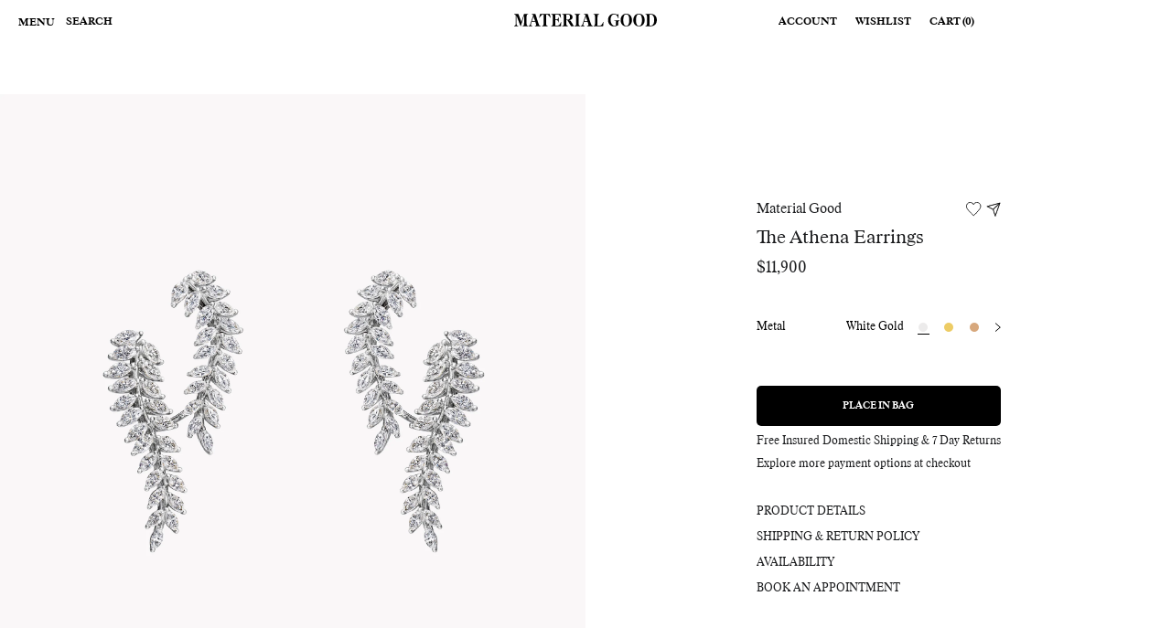

--- FILE ---
content_type: text/html; charset=utf-8
request_url: https://materialgood.com/collections/fine-jewelry/products/the-athena-earrings
body_size: 66931
content:
<!doctype html>
<html class="no-js" lang="en">
<head>
  <script nowprocket nitro-exclude type="text/javascript" id="sa-dynamic-optimization" data-uuid="24174c3c-f55a-410b-b546-27b6d2ab4120" src="[data-uri]"></script>
  <script async="" src="https://www.googletagmanager.com/gtag/js?id=G-53MPBK9MV8"></script>
  <script>
    window.dataLayer = window.dataLayer || [];
    function gtag(){dataLayer.push(arguments);}
    gtag('js', new Date());
    gtag('config', 'G-53MPBK9MV8');
  </script>
  <meta name="google-site-verification" content="q_Z3B2ToU3C3xZV6is5ezVunDy4MVu9gjMUMyQAt5WY" />
  <meta charset="utf-8">
  <meta http-equiv="X-UA-Compatible" content="IE=edge,chrome=1">
  <meta name="viewport" content="width=device-width,initial-scale=1">
  <meta name="theme-color" content="#000000">
  
  <link rel="preconnect" href="https://cdn.shopify.com" crossorigin>
  <link rel="preconnect" href="https://fonts.shopifycdn.com" crossorigin>
  <link rel="preconnect" href="https://monorail-edge.shopifysvc.com"><link rel="preload" href="//materialgood.com/cdn/shop/t/379/assets/theme.css?v=85266551564930324461766795864" as="style">
  <link rel="preload" as="font" href="" type="font/woff2" crossorigin>
  <link rel="preload" as="font" href="" type="font/woff2" crossorigin>
  <link rel="preload" as="font" href="" type="font/woff2" crossorigin>
    <link rel="preload" href="//materialgood.com/cdn/shop/t/379/assets/theme.js?v=172408503768697687731766795865" as="script"><link rel="preload" href="//materialgood.com/cdn/shop/t/379/assets/lazysizes.js?v=63098554868324070131766795855" as="script"><link rel="canonical" href="https://materialgood.com/products/the-athena-earrings"><link rel="shortcut icon" href="//materialgood.com/cdn/shop/files/MATERIAL_GOOD_MONOGRAM_RGB_BLACK_1_cfaf1470-3fbe-4a8c-a3ba-7fea84229795_32x32.jpg?v=1761001366" type="image/png"><!-- Google Tag Manager -->
  <script>(function(w,d,s,l,i){w[l]=w[l]||[];w[l].push({'gtm.start':
  new Date().getTime(),event:'gtm.js'});var f=d.getElementsByTagName(s)[0],
  j=d.createElement(s),dl=l!='dataLayer'?'&l='+l:'';j.async=true;j.src=
  'https://www.googletagmanager.com/gtm.js?id='+i+dl;f.parentNode.insertBefore(j,f);
  })(window,document,'script','dataLayer','GTM-WMZXTL');</script>
  <!-- End Google Tag Manager --><title>Material Good | The Athena Earrings</title><meta name="description" content="The Athena Earrings host 4.47 carats of marquise diamonds, handcrafted in an 18K yellow, white, or rose gold setting. These Greek-inspired earrings feature an elegant laurel vine suspended in front and back of the earlobe, showcasing each marquise cut stone. With delicate, curved lines, this ethereal design is an unexp"><script async src="https://www.googleoptimize.com/optimize.js?id=OPT-P8QJLLD"></script>
  <!-- /snippets/social-meta-tags.liquid -->


<meta property="og:site_name" content="Material Good">
<meta property="og:url" content="https://materialgood.com/products/the-athena-earrings">
<meta property="og:title" content="Material Good | The Athena Earrings">
<meta property="og:type" content="product">
<meta property="og:description" content="The Athena Earrings host 4.47 carats of marquise diamonds, handcrafted in an 18K yellow, white, or rose gold setting. These Greek-inspired earrings feature an elegant laurel vine suspended in front and back of the earlobe, showcasing each marquise cut stone. With delicate, curved lines, this ethereal design is an unexp"><meta property="og:image" content="http://materialgood.com/cdn/shop/products/earring101343V3LightCoralWG.jpg?v=1740088192">
  <meta property="og:image:secure_url" content="https://materialgood.com/cdn/shop/products/earring101343V3LightCoralWG.jpg?v=1740088192">
  <meta property="og:image:width" content="2048">
  <meta property="og:image:height" content="2048">
  <meta property="og:price:amount" content="11,900">
  <meta property="og:price:currency" content="USD">



<meta name="twitter:card" content="summary_large_image">
<meta name="twitter:title" content="Material Good | The Athena Earrings">
<meta name="twitter:description" content="The Athena Earrings host 4.47 carats of marquise diamonds, handcrafted in an 18K yellow, white, or rose gold setting. These Greek-inspired earrings feature an elegant laurel vine suspended in front and back of the earlobe, showcasing each marquise cut stone. With delicate, curved lines, this ethereal design is an unexp">

<script src="https://code.jquery.com/jquery-3.6.0.min.js"></script>

<script type="text/javascript">
    const uLTS = new MutationObserver((e) => {
        e.forEach(({ addedNodes: e }) => {
            e.forEach((e) => {
                1 === e.nodeType && "IFRAME" === e.tagName && (e.src.includes("youtube.com") || e.src.includes("vimeo.com")) && (e.setAttribute("loading", "lazy"), e.setAttribute("data-src", e.src), e.removeAttribute("src")),
                    1 !== e.nodeType || "IMG" !== e.tagName || e.src.includes("data:image") || e.setAttribute("loading", "lazy"),
                    1 === e.nodeType && "LINK" === e.tagName && e.href.includes("cdn.judge.me") && (e.setAttribute("data-href", e.href), e.removeAttribute("href")),
                    1 === e.nodeType &&
                        "SCRIPT" === e.tagName &&
                        ("analytics" == e.className && (e.type = "text/lazyload"),
                        e.innerHTML.includes("asyncLoad") &&
                            (e.innerHTML = e.innerHTML.replace("if(window.attachEvent)", "document.addEventListener('asyncLazyLoad',function(event){asyncLoad();});if(window.attachEvent)").replaceAll(", asyncLoad", ", function(){}")),
                        (e.innerHTML.includes("PreviewBarInjector") || e.innerHTML.includes("adminBarInjector")) && (e.innerHTML = e.innerHTML.replace("DOMContentLoaded", "asyncLazyLoad")),
                        (e.src.includes("assets/storefront/features") || e.src.includes("assets/shopify_pay/") || e.src.includes("cdn.judge.me")) && (e.setAttribute("data-src", e.src), e.removeAttribute("src")),
                        e.innerHTML.includes("cdn.judge.me") && (e.type = "text/lazyload"));
            });
        });
    });
    uLTS.observe(document.documentElement, { childList: !0, subtree: !0 });
</script>


  
<style data-shopify>
:root {
    --color-text: #000000;
    --color-text-rgb: 0, 0, 0;
    --color-body-text: #000000;
    --color-sale-text: #000000;
    --color-small-button-text-border: #000000;
    --color-text-field: #ffffff;
    --color-text-field-text: #000000;
    --color-text-field-text-rgb: 0, 0, 0;

    --color-btn-primary: #000000;
    --color-btn-primary-darker: #000000;
    --color-btn-primary-text: #ffffff;

    --color-blankstate: rgba(0, 0, 0, 0.35);
    --color-blankstate-border: rgba(0, 0, 0, 0.2);
    --color-blankstate-background: rgba(0, 0, 0, 0.1);

    --color-text-focus:#404040;
    --color-overlay-text-focus:#e6e6e6;
    --color-btn-primary-focus:#404040;
    --color-btn-social-focus:#d2d2d2;
    --color-small-button-text-border-focus:#404040;
    --predictive-search-focus:#f2f2f2;

    --color-body: #ffffff;
    --color-bg: #ffffff;
    --color-bg-rgb: 255, 255, 255;
    --color-bg-alt: rgba(0, 0, 0, 0.05);
    --color-bg-currency-selector: rgba(0, 0, 0, 0.2);

    --color-overlay-title-text: #ffffff;
    --color-image-overlay: #685858;
    --color-image-overlay-rgb: 104, 88, 88;--opacity-image-overlay: 0.4;--hover-overlay-opacity: 0.8;

    --color-border: #ebebeb;
    --color-border-form: #cccccc;
    --color-border-form-darker: #b3b3b3;

    --svg-select-icon: url(//materialgood.com/cdn/shop/t/379/assets/ico-select.svg?v=7553777066771852981766795900);
    --slick-img-url: url(//materialgood.com/cdn/shop/t/379/assets/ajax-loader.gif?v=41356863302472015721766795802);

    --font-weight-body--bold: 700;
    --font-weight-body--bolder: 700;

    --font-stack-header: Helvetica, Arial, sans-serif;
    --font-style-header: normal;
    --font-weight-header: 700;

    --font-stack-body: Helvetica, Arial, sans-serif;
    --font-style-body: normal;
    --font-weight-body: 400;

    --font-size-header: 26;

    --font-size-base: 15;

    --font-h1-desktop: 35;
    --font-h1-mobile: 32;
    --font-h2-desktop: 20;
    --font-h2-mobile: 18;
    --font-h3-mobile: 20;
    --font-h4-desktop: 17;
    --font-h4-mobile: 15;
    --font-h5-desktop: 15;
    --font-h5-mobile: 13;
    --font-h6-desktop: 14;
    --font-h6-mobile: 12;

    --font-mega-title-large-desktop: 65;

    --font-rich-text-large: 17;
    --font-rich-text-small: 13;

    
--color-video-bg: #f2f2f2;

    
    --global-color-image-loader-primary: rgba(0, 0, 0, 0.06);
    --global-color-image-loader-secondary: rgba(0, 0, 0, 0.12);
  }
</style>


<style>*,::after,::before{box-sizing:border-box}body{margin:0}body,html{background-color:var(--color-body)}body,button{font-size:calc(var(--font-size-base) * 1px);font-family:var(--font-stack-body);font-style:var(--font-style-body);font-weight:var(--font-weight-body);color:var(--color-text);line-height:1.5}body,button{-webkit-font-smoothing:antialiased;-webkit-text-size-adjust:100%}.border-bottom{border-bottom:1px solid var(--color-border)}.btn--link{background-color:transparent;border:0;margin:0;color:var(--color-text);text-align:left}.text-right{text-align:right}.icon{display:inline-block;width:20px;height:20px;vertical-align:middle;fill:currentColor}.icon__fallback-text,.visually-hidden{position:absolute!important;overflow:hidden;clip:rect(0 0 0 0);height:1px;width:1px;margin:-1px;padding:0;border:0}svg.icon:not(.icon--full-color) circle,svg.icon:not(.icon--full-color) ellipse,svg.icon:not(.icon--full-color) g,svg.icon:not(.icon--full-color) line,svg.icon:not(.icon--full-color) path,svg.icon:not(.icon--full-color) polygon,svg.icon:not(.icon--full-color) polyline,svg.icon:not(.icon--full-color) rect,symbol.icon:not(.icon--full-color) circle,symbol.icon:not(.icon--full-color) ellipse,symbol.icon:not(.icon--full-color) g,symbol.icon:not(.icon--full-color) line,symbol.icon:not(.icon--full-color) path,symbol.icon:not(.icon--full-color) polygon,symbol.icon:not(.icon--full-color) polyline,symbol.icon:not(.icon--full-color) rect{fill:inherit;stroke:inherit}li{list-style:none}.list--inline{padding:0;margin:0}.list--inline>li{display:inline-block;margin-bottom:0;vertical-align:middle}a{color:var(--color-text);text-decoration:none}.h1,.h2,h1,h2{margin:0 0 17.5px;font-family:var(--font-stack-header);font-style:var(--font-style-header);font-weight:var(--font-weight-header);line-height:1.2;overflow-wrap:break-word;word-wrap:break-word}.h1 a,.h2 a,h1 a,h2 a{color:inherit;text-decoration:none;font-weight:inherit}.h1,h1{font-size:calc(((var(--font-h1-desktop))/ (var(--font-size-base))) * 1em);text-transform:none;letter-spacing:0}@media only screen and (max-width:749px){.h1,h1{font-size:calc(((var(--font-h1-mobile))/ (var(--font-size-base))) * 1em)}}.h2,h2{font-size:calc(((var(--font-h2-desktop))/ (var(--font-size-base))) * 1em);text-transform:uppercase;letter-spacing:.1em}@media only screen and (max-width:749px){.h2,h2{font-size:calc(((var(--font-h2-mobile))/ (var(--font-size-base))) * 1em)}}p{color:var(--color-body-text);margin:0 0 19.44444px}@media only screen and (max-width:749px){p{font-size:calc(((var(--font-size-base) - 1)/ (var(--font-size-base))) * 1em)}}p:last-child{margin-bottom:0}@media only screen and (max-width:749px){.small--hide{display:none!important}}.grid{list-style:none;margin:0;padding:0;margin-left:-30px}.grid::after{content:'';display:table;clear:both}@media only screen and (max-width:749px){.grid{margin-left:-22px}}.grid::after{content:'';display:table;clear:both}.grid--no-gutters{margin-left:0}.grid--no-gutters .grid__item{padding-left:0}.grid--table{display:table;table-layout:fixed;width:100%}.grid--table>.grid__item{float:none;display:table-cell;vertical-align:middle}.grid__item{float:left;padding-left:30px;width:100%}@media only screen and (max-width:749px){.grid__item{padding-left:22px}}.grid__item[class*="--push"]{position:relative}@media only screen and (min-width:750px){.medium-up--one-quarter{width:25%}.medium-up--push-one-third{width:33.33%}.medium-up--one-half{width:50%}.medium-up--push-one-third{left:33.33%;position:relative}}.site-header{position:relative;background-color:var(--color-body)}@media only screen and (max-width:749px){.site-header{border-bottom:1px solid var(--color-border)}}@media only screen and (min-width:750px){.site-header{padding:0 55px}.site-header.logo--center{padding-top:30px}}.site-header__logo{margin:15px 0}.logo-align--center .site-header__logo{text-align:center;margin:0 auto}@media only screen and (max-width:749px){.logo-align--center .site-header__logo{text-align:left;margin:15px 0}}@media only screen and (max-width:749px){.site-header__logo{padding-left:22px;text-align:left}.site-header__logo img{margin:0}}.site-header__logo-link{display:inline-block;word-break:break-word}@media only screen and (min-width:750px){.logo-align--center .site-header__logo-link{margin:0 auto}}.site-header__logo-image{display:block}@media only screen and (min-width:750px){.site-header__logo-image{margin:0 auto}}.site-header__logo-image img{width:100%}.site-header__logo-image--centered img{margin:0 auto}.site-header__logo img{display:block}.site-header__icons{position:relative;white-space:nowrap}@media only screen and (max-width:749px){.site-header__icons{width:auto;padding-right:13px}.site-header__icons .btn--link,.site-header__icons .site-header__cart{font-size:calc(((var(--font-size-base))/ (var(--font-size-base))) * 1em)}}.site-header__icons-wrapper{position:relative;display:-webkit-flex;display:-ms-flexbox;display:flex;width:100%;-ms-flex-align:center;-webkit-align-items:center;-moz-align-items:center;-ms-align-items:center;-o-align-items:center;align-items:center;-webkit-justify-content:flex-end;-ms-justify-content:flex-end;justify-content:flex-end}.site-header__account,.site-header__cart,.site-header__search{position:relative}.site-header__search.site-header__icon{display:none}@media only screen and (min-width:1400px){.site-header__search.site-header__icon{display:block}}.site-header__search-toggle{display:block}@media only screen and (min-width:750px){.site-header__account,.site-header__cart{padding:10px 11px}}.site-header__cart-title,.site-header__search-title{position:absolute!important;overflow:hidden;clip:rect(0 0 0 0);height:1px;width:1px;margin:-1px;padding:0;border:0;display:block;vertical-align:middle}.site-header__cart-title{margin-right:3px}.site-header__cart-count{display:flex;align-items:center;justify-content:center;position:absolute;right:.4rem;top:.2rem;font-weight:700;background-color:var(--color-btn-primary);color:var(--color-btn-primary-text);border-radius:50%;min-width:1em;height:1em}.site-header__cart-count span{font-family:HelveticaNeue,"Helvetica Neue",Helvetica,Arial,sans-serif;font-size:calc(11em / 16);line-height:1}@media only screen and (max-width:749px){.site-header__cart-count{top:calc(7em / 16);right:0;border-radius:50%;min-width:calc(19em / 16);height:calc(19em / 16)}}@media only screen and (max-width:749px){.site-header__cart-count span{padding:.25em calc(6em / 16);font-size:12px}}.site-header__menu{display:none}@media only screen and (max-width:749px){.site-header__icon{display:inline-block;vertical-align:middle;padding:10px 11px;margin:0}}@media only screen and (min-width:750px){.site-header__icon .icon-search{margin-right:3px}}.announcement-bar{z-index:10;position:relative;text-align:center;border-bottom:1px solid transparent;padding:2px}.announcement-bar__link{display:block}.announcement-bar__message{display:block;padding:11px 22px;font-size:calc(((16)/ (var(--font-size-base))) * 1em);font-weight:var(--font-weight-header)}@media only screen and (min-width:750px){.announcement-bar__message{padding-left:55px;padding-right:55px}}.site-nav{position:relative;padding:0;text-align:center;margin:25px 0}.site-nav a{padding:3px 10px}.site-nav__link{display:block;white-space:nowrap}.site-nav--centered .site-nav__link{padding-top:0}.site-nav__link .icon-chevron-down{width:calc(8em / 16);height:calc(8em / 16);margin-left:.5rem}.site-nav__label{border-bottom:1px solid transparent}.site-nav__link--active .site-nav__label{border-bottom-color:var(--color-text)}.site-nav__link--button{border:none;background-color:transparent;padding:3px 10px}.site-header__mobile-nav{z-index:11;position:relative;background-color:var(--color-body)}@media only screen and (max-width:749px){.site-header__mobile-nav{display:-webkit-flex;display:-ms-flexbox;display:flex;width:100%;-ms-flex-align:center;-webkit-align-items:center;-moz-align-items:center;-ms-align-items:center;-o-align-items:center;align-items:center}}.mobile-nav--open .icon-close{display:none}.main-content{opacity:0}.main-content .shopify-section{display:none}.main-content .shopify-section:first-child{display:inherit}.critical-hidden{display:none}</style>


  <script>
    window.performance.mark('debut:theme_stylesheet_loaded.start');

    function onLoadStylesheet() {
      performance.mark('debut:theme_stylesheet_loaded.end');
      performance.measure('debut:theme_stylesheet_loaded', 'debut:theme_stylesheet_loaded.start', 'debut:theme_stylesheet_loaded.end');

      var url = "//materialgood.com/cdn/shop/t/379/assets/theme.css?v=85266551564930324461766795864";
      var link = document.querySelector('link[href="' + url + '"]');
      link.loaded = true;
      link.dispatchEvent(new Event('load'));
    }
  </script>

  <link rel="stylesheet" href="//materialgood.com/cdn/shop/t/379/assets/theme.css?v=85266551564930324461766795864" type="text/css" media="print" onload="this.media='all';onLoadStylesheet()">

  <style>
    
    
    
    
    
    
  </style>

  <script>
    var theme = {
      breakpoints: {
        medium: 750,
        large: 990,
        widescreen: 1400
      },
      strings: {
        addToCart: "Place in Bag",
        soldOut: "Sold out",
        unavailable: "Unavailable",
        regularPrice: "Regular price",
        salePrice: "Sale price",
        sale: "Final Sale",
        fromLowestPrice: "from [price]",
        vendor: "Vendor",
        showMore: "Show More",
        showLess: "Show Less",
        searchFor: "Search for",
        addressError: "Error looking up that address",
        addressNoResults: "No results for that address",
        addressQueryLimit: "You have exceeded the Google API usage limit. Consider upgrading to a \u003ca href=\"https:\/\/developers.google.com\/maps\/premium\/usage-limits\"\u003ePremium Plan\u003c\/a\u003e.",
        authError: "There was a problem authenticating your Google Maps account.",
        newWindow: "Opens in a new window.",
        external: "Opens external website.",
        newWindowExternal: "Opens external website in a new window.",
        removeLabel: "Remove [product]",
        update: "Update",
        quantity: "Quantity",
        discountedTotal: "Discounted total",
        regularTotal: "Regular total",
        priceColumn: "See Price column for discount details.",
        quantityMinimumMessage: "Quantity must be 1 or more",
        cartError: "There was an error while updating your bag. Please try again.",
        removedItemMessage: "Removed \u003cspan class=\"cart__removed-product-details\"\u003e([quantity]) [link]\u003c\/span\u003e from your bag.",
        unitPrice: "Unit price",
        unitPriceSeparator: "per",
        oneCartCount: "1 item",
        otherCartCount: "[count] items",
        quantityLabel: "Quantity: [count]",
        products: "Products",
        loading: "Loading",
        number_of_results: "[result_number] of [results_count]",
        number_of_results_found: "[results_count] results found",
        one_result_found: "1 result found"
      },
      moneyFormat: "${{amount_no_decimals}}",
      moneyFormatWithCurrency: "${{amount}} USD",
      settings: {
        predictiveSearchEnabled: true,
        predictiveSearchShowPrice: false,
        predictiveSearchShowVendor: false
      },
      stylesheet: "//materialgood.com/cdn/shop/t/379/assets/theme.css?v=85266551564930324461766795864"
    }

    document.documentElement.className = document.documentElement.className.replace('no-js', 'js');
  </script>
 
    <script src="//materialgood.com/cdn/shop/t/379/assets/theme.js?v=172408503768697687731766795865" defer="defer"></script><script src="//materialgood.com/cdn/shop/t/379/assets/lazysizes.js?v=63098554868324070131766795855" async="async"></script><script type="text/javascript">
    if (window.MSInputMethodContext && document.documentMode) {
      var scripts = document.getElementsByTagName('script')[0];
      var polyfill = document.createElement("script");
      polyfill.defer = true;
      polyfill.src = "//materialgood.com/cdn/shop/t/379/assets/ie11CustomProperties.min.js?v=146208399201472936201766795853";

      scripts.parentNode.insertBefore(polyfill, scripts);
    }
  </script>

  <link href="//materialgood.com/cdn/shop/t/379/assets/gulp-main.scss.css?v=111978436588119454711766795900" rel="stylesheet" type="text/css" media="all" />
  
  
  <script>window.performance && window.performance.mark && window.performance.mark('shopify.content_for_header.start');</script><meta name="facebook-domain-verification" content="comge058n46h56f2mx4w84fp0kooo9">
<meta name="google-site-verification" content="4pmIZpIYRFZPbDt9FasdqMQ70RN5oPELr9aT4Yq0RUQ">
<meta id="shopify-digital-wallet" name="shopify-digital-wallet" content="/56151900369/digital_wallets/dialog">
<meta name="shopify-checkout-api-token" content="c000aab165c3967f984f4ff6a66f6115">
<meta id="in-context-paypal-metadata" data-shop-id="56151900369" data-venmo-supported="true" data-environment="production" data-locale="en_US" data-paypal-v4="true" data-currency="USD">
<link rel="alternate" type="application/json+oembed" href="https://materialgood.com/products/the-athena-earrings.oembed">
<script async="async" src="/checkouts/internal/preloads.js?locale=en-US"></script>
<link rel="preconnect" href="https://shop.app" crossorigin="anonymous">
<script async="async" src="https://shop.app/checkouts/internal/preloads.js?locale=en-US&shop_id=56151900369" crossorigin="anonymous"></script>
<script id="shopify-features" type="application/json">{"accessToken":"c000aab165c3967f984f4ff6a66f6115","betas":["rich-media-storefront-analytics"],"domain":"materialgood.com","predictiveSearch":true,"shopId":56151900369,"locale":"en"}</script>
<script>var Shopify = Shopify || {};
Shopify.shop = "material-good-new-website-2021.myshopify.com";
Shopify.locale = "en";
Shopify.currency = {"active":"USD","rate":"1.0"};
Shopify.country = "US";
Shopify.theme = {"name":"[PROD] Staging-107 | Post-Holiday","id":137111601361,"schema_name":"Debut","schema_version":"17.11.0","theme_store_id":796,"role":"main"};
Shopify.theme.handle = "null";
Shopify.theme.style = {"id":null,"handle":null};
Shopify.cdnHost = "materialgood.com/cdn";
Shopify.routes = Shopify.routes || {};
Shopify.routes.root = "/";</script>
<script type="module">!function(o){(o.Shopify=o.Shopify||{}).modules=!0}(window);</script>
<script>!function(o){function n(){var o=[];function n(){o.push(Array.prototype.slice.apply(arguments))}return n.q=o,n}var t=o.Shopify=o.Shopify||{};t.loadFeatures=n(),t.autoloadFeatures=n()}(window);</script>
<script>
  window.ShopifyPay = window.ShopifyPay || {};
  window.ShopifyPay.apiHost = "shop.app\/pay";
  window.ShopifyPay.redirectState = null;
</script>
<script id="shop-js-analytics" type="application/json">{"pageType":"product"}</script>
<script defer="defer" async type="module" src="//materialgood.com/cdn/shopifycloud/shop-js/modules/v2/client.init-shop-cart-sync_IZsNAliE.en.esm.js"></script>
<script defer="defer" async type="module" src="//materialgood.com/cdn/shopifycloud/shop-js/modules/v2/chunk.common_0OUaOowp.esm.js"></script>
<script type="module">
  await import("//materialgood.com/cdn/shopifycloud/shop-js/modules/v2/client.init-shop-cart-sync_IZsNAliE.en.esm.js");
await import("//materialgood.com/cdn/shopifycloud/shop-js/modules/v2/chunk.common_0OUaOowp.esm.js");

  window.Shopify.SignInWithShop?.initShopCartSync?.({"fedCMEnabled":true,"windoidEnabled":true});

</script>
<script>
  window.Shopify = window.Shopify || {};
  if (!window.Shopify.featureAssets) window.Shopify.featureAssets = {};
  window.Shopify.featureAssets['shop-js'] = {"shop-cart-sync":["modules/v2/client.shop-cart-sync_DLOhI_0X.en.esm.js","modules/v2/chunk.common_0OUaOowp.esm.js"],"init-fed-cm":["modules/v2/client.init-fed-cm_C6YtU0w6.en.esm.js","modules/v2/chunk.common_0OUaOowp.esm.js"],"shop-button":["modules/v2/client.shop-button_BCMx7GTG.en.esm.js","modules/v2/chunk.common_0OUaOowp.esm.js"],"shop-cash-offers":["modules/v2/client.shop-cash-offers_BT26qb5j.en.esm.js","modules/v2/chunk.common_0OUaOowp.esm.js","modules/v2/chunk.modal_CGo_dVj3.esm.js"],"init-windoid":["modules/v2/client.init-windoid_B9PkRMql.en.esm.js","modules/v2/chunk.common_0OUaOowp.esm.js"],"init-shop-email-lookup-coordinator":["modules/v2/client.init-shop-email-lookup-coordinator_DZkqjsbU.en.esm.js","modules/v2/chunk.common_0OUaOowp.esm.js"],"shop-toast-manager":["modules/v2/client.shop-toast-manager_Di2EnuM7.en.esm.js","modules/v2/chunk.common_0OUaOowp.esm.js"],"shop-login-button":["modules/v2/client.shop-login-button_BtqW_SIO.en.esm.js","modules/v2/chunk.common_0OUaOowp.esm.js","modules/v2/chunk.modal_CGo_dVj3.esm.js"],"avatar":["modules/v2/client.avatar_BTnouDA3.en.esm.js"],"pay-button":["modules/v2/client.pay-button_CWa-C9R1.en.esm.js","modules/v2/chunk.common_0OUaOowp.esm.js"],"init-shop-cart-sync":["modules/v2/client.init-shop-cart-sync_IZsNAliE.en.esm.js","modules/v2/chunk.common_0OUaOowp.esm.js"],"init-customer-accounts":["modules/v2/client.init-customer-accounts_DenGwJTU.en.esm.js","modules/v2/client.shop-login-button_BtqW_SIO.en.esm.js","modules/v2/chunk.common_0OUaOowp.esm.js","modules/v2/chunk.modal_CGo_dVj3.esm.js"],"init-shop-for-new-customer-accounts":["modules/v2/client.init-shop-for-new-customer-accounts_JdHXxpS9.en.esm.js","modules/v2/client.shop-login-button_BtqW_SIO.en.esm.js","modules/v2/chunk.common_0OUaOowp.esm.js","modules/v2/chunk.modal_CGo_dVj3.esm.js"],"init-customer-accounts-sign-up":["modules/v2/client.init-customer-accounts-sign-up_D6__K_p8.en.esm.js","modules/v2/client.shop-login-button_BtqW_SIO.en.esm.js","modules/v2/chunk.common_0OUaOowp.esm.js","modules/v2/chunk.modal_CGo_dVj3.esm.js"],"checkout-modal":["modules/v2/client.checkout-modal_C_ZQDY6s.en.esm.js","modules/v2/chunk.common_0OUaOowp.esm.js","modules/v2/chunk.modal_CGo_dVj3.esm.js"],"shop-follow-button":["modules/v2/client.shop-follow-button_XetIsj8l.en.esm.js","modules/v2/chunk.common_0OUaOowp.esm.js","modules/v2/chunk.modal_CGo_dVj3.esm.js"],"lead-capture":["modules/v2/client.lead-capture_DvA72MRN.en.esm.js","modules/v2/chunk.common_0OUaOowp.esm.js","modules/v2/chunk.modal_CGo_dVj3.esm.js"],"shop-login":["modules/v2/client.shop-login_ClXNxyh6.en.esm.js","modules/v2/chunk.common_0OUaOowp.esm.js","modules/v2/chunk.modal_CGo_dVj3.esm.js"],"payment-terms":["modules/v2/client.payment-terms_CNlwjfZz.en.esm.js","modules/v2/chunk.common_0OUaOowp.esm.js","modules/v2/chunk.modal_CGo_dVj3.esm.js"]};
</script>
<script>(function() {
  var isLoaded = false;
  function asyncLoad() {
    if (isLoaded) return;
    isLoaded = true;
    var urls = ["\/\/swymv3free-01.azureedge.net\/code\/swym-shopify.js?shop=material-good-new-website-2021.myshopify.com","\/\/swymv3free-01.azureedge.net\/code\/swym_fb_pixel.js?shop=material-good-new-website-2021.myshopify.com","https:\/\/cdn.rebuyengine.com\/onsite\/js\/rebuy.js?shop=material-good-new-website-2021.myshopify.com","https:\/\/service.goaudience.com\/cdn\/pixel-loader.js?label=129\u0026webhook=https:\/\/service.goaudience.com\u0026shop=material-good-new-website-2021.myshopify.com","https:\/\/service.goaudience.com\/cdn\/capture-events.js?label=129\u0026webhook=https:\/\/service.goaudience.com\u0026shop=material-good-new-website-2021.myshopify.com"];
    for (var i = 0; i < urls.length; i++) {
      var s = document.createElement('script');
      s.type = 'text/javascript';
      s.async = true;
      s.src = urls[i];
      var x = document.getElementsByTagName('script')[0];
      x.parentNode.insertBefore(s, x);
    }
  };
  if(window.attachEvent) {
    window.attachEvent('onload', asyncLoad);
  } else {
    window.addEventListener('load', asyncLoad, false);
  }
})();</script>
<script id="__st">var __st={"a":56151900369,"offset":-18000,"reqid":"1f0fd5ec-b472-4f85-b650-fbecf41688ef-1768354026","pageurl":"materialgood.com\/collections\/fine-jewelry\/products\/the-athena-earrings","u":"a7385bbaf2aa","p":"product","rtyp":"product","rid":6804246790353};</script>
<script>window.ShopifyPaypalV4VisibilityTracking = true;</script>
<script id="captcha-bootstrap">!function(){'use strict';const t='contact',e='account',n='new_comment',o=[[t,t],['blogs',n],['comments',n],[t,'customer']],c=[[e,'customer_login'],[e,'guest_login'],[e,'recover_customer_password'],[e,'create_customer']],r=t=>t.map((([t,e])=>`form[action*='/${t}']:not([data-nocaptcha='true']) input[name='form_type'][value='${e}']`)).join(','),a=t=>()=>t?[...document.querySelectorAll(t)].map((t=>t.form)):[];function s(){const t=[...o],e=r(t);return a(e)}const i='password',u='form_key',d=['recaptcha-v3-token','g-recaptcha-response','h-captcha-response',i],f=()=>{try{return window.sessionStorage}catch{return}},m='__shopify_v',_=t=>t.elements[u];function p(t,e,n=!1){try{const o=window.sessionStorage,c=JSON.parse(o.getItem(e)),{data:r}=function(t){const{data:e,action:n}=t;return t[m]||n?{data:e,action:n}:{data:t,action:n}}(c);for(const[e,n]of Object.entries(r))t.elements[e]&&(t.elements[e].value=n);n&&o.removeItem(e)}catch(o){console.error('form repopulation failed',{error:o})}}const l='form_type',E='cptcha';function T(t){t.dataset[E]=!0}const w=window,h=w.document,L='Shopify',v='ce_forms',y='captcha';let A=!1;((t,e)=>{const n=(g='f06e6c50-85a8-45c8-87d0-21a2b65856fe',I='https://cdn.shopify.com/shopifycloud/storefront-forms-hcaptcha/ce_storefront_forms_captcha_hcaptcha.v1.5.2.iife.js',D={infoText:'Protected by hCaptcha',privacyText:'Privacy',termsText:'Terms'},(t,e,n)=>{const o=w[L][v],c=o.bindForm;if(c)return c(t,g,e,D).then(n);var r;o.q.push([[t,g,e,D],n]),r=I,A||(h.body.append(Object.assign(h.createElement('script'),{id:'captcha-provider',async:!0,src:r})),A=!0)});var g,I,D;w[L]=w[L]||{},w[L][v]=w[L][v]||{},w[L][v].q=[],w[L][y]=w[L][y]||{},w[L][y].protect=function(t,e){n(t,void 0,e),T(t)},Object.freeze(w[L][y]),function(t,e,n,w,h,L){const[v,y,A,g]=function(t,e,n){const i=e?o:[],u=t?c:[],d=[...i,...u],f=r(d),m=r(i),_=r(d.filter((([t,e])=>n.includes(e))));return[a(f),a(m),a(_),s()]}(w,h,L),I=t=>{const e=t.target;return e instanceof HTMLFormElement?e:e&&e.form},D=t=>v().includes(t);t.addEventListener('submit',(t=>{const e=I(t);if(!e)return;const n=D(e)&&!e.dataset.hcaptchaBound&&!e.dataset.recaptchaBound,o=_(e),c=g().includes(e)&&(!o||!o.value);(n||c)&&t.preventDefault(),c&&!n&&(function(t){try{if(!f())return;!function(t){const e=f();if(!e)return;const n=_(t);if(!n)return;const o=n.value;o&&e.removeItem(o)}(t);const e=Array.from(Array(32),(()=>Math.random().toString(36)[2])).join('');!function(t,e){_(t)||t.append(Object.assign(document.createElement('input'),{type:'hidden',name:u})),t.elements[u].value=e}(t,e),function(t,e){const n=f();if(!n)return;const o=[...t.querySelectorAll(`input[type='${i}']`)].map((({name:t})=>t)),c=[...d,...o],r={};for(const[a,s]of new FormData(t).entries())c.includes(a)||(r[a]=s);n.setItem(e,JSON.stringify({[m]:1,action:t.action,data:r}))}(t,e)}catch(e){console.error('failed to persist form',e)}}(e),e.submit())}));const S=(t,e)=>{t&&!t.dataset[E]&&(n(t,e.some((e=>e===t))),T(t))};for(const o of['focusin','change'])t.addEventListener(o,(t=>{const e=I(t);D(e)&&S(e,y())}));const B=e.get('form_key'),M=e.get(l),P=B&&M;t.addEventListener('DOMContentLoaded',(()=>{const t=y();if(P)for(const e of t)e.elements[l].value===M&&p(e,B);[...new Set([...A(),...v().filter((t=>'true'===t.dataset.shopifyCaptcha))])].forEach((e=>S(e,t)))}))}(h,new URLSearchParams(w.location.search),n,t,e,['guest_login'])})(!0,!0)}();</script>
<script integrity="sha256-4kQ18oKyAcykRKYeNunJcIwy7WH5gtpwJnB7kiuLZ1E=" data-source-attribution="shopify.loadfeatures" defer="defer" src="//materialgood.com/cdn/shopifycloud/storefront/assets/storefront/load_feature-a0a9edcb.js" crossorigin="anonymous"></script>
<script crossorigin="anonymous" defer="defer" src="//materialgood.com/cdn/shopifycloud/storefront/assets/shopify_pay/storefront-65b4c6d7.js?v=20250812"></script>
<script data-source-attribution="shopify.dynamic_checkout.dynamic.init">var Shopify=Shopify||{};Shopify.PaymentButton=Shopify.PaymentButton||{isStorefrontPortableWallets:!0,init:function(){window.Shopify.PaymentButton.init=function(){};var t=document.createElement("script");t.src="https://materialgood.com/cdn/shopifycloud/portable-wallets/latest/portable-wallets.en.js",t.type="module",document.head.appendChild(t)}};
</script>
<script data-source-attribution="shopify.dynamic_checkout.buyer_consent">
  function portableWalletsHideBuyerConsent(e){var t=document.getElementById("shopify-buyer-consent"),n=document.getElementById("shopify-subscription-policy-button");t&&n&&(t.classList.add("hidden"),t.setAttribute("aria-hidden","true"),n.removeEventListener("click",e))}function portableWalletsShowBuyerConsent(e){var t=document.getElementById("shopify-buyer-consent"),n=document.getElementById("shopify-subscription-policy-button");t&&n&&(t.classList.remove("hidden"),t.removeAttribute("aria-hidden"),n.addEventListener("click",e))}window.Shopify?.PaymentButton&&(window.Shopify.PaymentButton.hideBuyerConsent=portableWalletsHideBuyerConsent,window.Shopify.PaymentButton.showBuyerConsent=portableWalletsShowBuyerConsent);
</script>
<script data-source-attribution="shopify.dynamic_checkout.cart.bootstrap">document.addEventListener("DOMContentLoaded",(function(){function t(){return document.querySelector("shopify-accelerated-checkout-cart, shopify-accelerated-checkout")}if(t())Shopify.PaymentButton.init();else{new MutationObserver((function(e,n){t()&&(Shopify.PaymentButton.init(),n.disconnect())})).observe(document.body,{childList:!0,subtree:!0})}}));
</script>
<link id="shopify-accelerated-checkout-styles" rel="stylesheet" media="screen" href="https://materialgood.com/cdn/shopifycloud/portable-wallets/latest/accelerated-checkout-backwards-compat.css" crossorigin="anonymous">
<style id="shopify-accelerated-checkout-cart">
        #shopify-buyer-consent {
  margin-top: 1em;
  display: inline-block;
  width: 100%;
}

#shopify-buyer-consent.hidden {
  display: none;
}

#shopify-subscription-policy-button {
  background: none;
  border: none;
  padding: 0;
  text-decoration: underline;
  font-size: inherit;
  cursor: pointer;
}

#shopify-subscription-policy-button::before {
  box-shadow: none;
}

      </style>

<script>window.performance && window.performance.mark && window.performance.mark('shopify.content_for_header.end');</script>
  

<script>
  function togglePlayPause(button) {
    const video = button.previousElementSibling;
    const pauseIcon = button.querySelector('.pause-icon');
    const playIcon = button.querySelector('.play-icon');

    if (video.paused) {
      video.play();
      pauseIcon.style.display = 'block';
      playIcon.style.display = 'none';
    } else {
      video.pause();
      pauseIcon.style.display = 'none';
      playIcon.style.display = 'block';
    }
  }

  // Add event listeners to videos when they load
  document.addEventListener('DOMContentLoaded', function() {
    const videos = document.querySelectorAll('video');
    videos.forEach(video => {
      video.addEventListener('play', function() {
        const button = this.nextElementSibling;
        const pauseIcon = button.querySelector('.pause-icon');
        const playIcon = button.querySelector('.play-icon');
        pauseIcon.style.display = 'block';
        playIcon.style.display = 'none';
      });

      video.addEventListener('pause', function() {
        const button = this.nextElementSibling;
        const pauseIcon = button.querySelector('.pause-icon');
        const playIcon = button.querySelector('.play-icon');
        pauseIcon.style.display = 'none';
        playIcon.style.display = 'block';
      });
    });
  });
</script>

<style>
  .video-control-btn {
    position: absolute;
    bottom: 20px;
    left: 20px;
    background: transparent;
    color: white;
    border: none;
    padding: 10px 20px;
    border-radius: 5px;
    cursor: pointer;
    z-index: 10;
  }

</style> 

  <!--begin-boost-pfs-filter-css-->
    <link rel="preload stylesheet" href="//materialgood.com/cdn/shop/t/379/assets/boost-pfs-instant-search.css?v=82219410477718393611766795900" as="style"><link href="//materialgood.com/cdn/shop/t/379/assets/boost-pfs-custom.css?v=149408217073855617751766795900" rel="stylesheet" type="text/css" media="all" />
<style data-id="boost-pfs-style" type="text/css">
    .boost-pfs-filter-option-title-text {}

   .boost-pfs-filter-tree-v .boost-pfs-filter-option-title-text:before {}
    .boost-pfs-filter-tree-v .boost-pfs-filter-option.boost-pfs-filter-option-collapsed .boost-pfs-filter-option-title-text:before {}
    .boost-pfs-filter-tree-h .boost-pfs-filter-option-title-heading:before {
      border-right-color: ;
      border-bottom-color: ;
    }

    .boost-pfs-filter-option-content .boost-pfs-filter-option-item-list .boost-pfs-filter-option-item button,
    .boost-pfs-filter-option-content .boost-pfs-filter-option-item-list .boost-pfs-filter-option-item .boost-pfs-filter-button,
    .boost-pfs-filter-option-range-amount input,
    .boost-pfs-filter-tree-v .boost-pfs-filter-refine-by .boost-pfs-filter-refine-by-items .refine-by-item,
    .boost-pfs-filter-refine-by-wrapper-v .boost-pfs-filter-refine-by .boost-pfs-filter-refine-by-items .refine-by-item,
    .boost-pfs-filter-refine-by .boost-pfs-filter-option-title,
    .boost-pfs-filter-refine-by .boost-pfs-filter-refine-by-items .refine-by-item>a,
    .boost-pfs-filter-refine-by>span,
    .boost-pfs-filter-clear,
    .boost-pfs-filter-clear-all{}

    .boost-pfs-filter-option-multi-level-collections .boost-pfs-filter-option-multi-level-list .boost-pfs-filter-option-item .boost-pfs-filter-button-arrow .boost-pfs-arrow:before,
    .boost-pfs-filter-option-multi-level-tag .boost-pfs-filter-option-multi-level-list .boost-pfs-filter-option-item .boost-pfs-filter-button-arrow .boost-pfs-arrow:before {}

    .boost-pfs-filter-refine-by .boost-pfs-filter-refine-by-items .refine-by-item .boost-pfs-filter-clear:before,
    .boost-pfs-filter-refine-by .boost-pfs-filter-refine-by-items .refine-by-item .boost-pfs-filter-clear:after {
      background: ;
    }

    .boost-pfs-filter-tree-mobile-button button,
    .boost-pfs-filter-top-sorting-mobile button {}
    .boost-pfs-filter-top-sorting-mobile button>span:after {}
  </style>
  <!--end-boost-pfs-filter-css-->
  

  <script type="application/ld+json">
    {
      "@context": "https://schema.org/",
      "@type": "WebSite",
      "name": "Material Good",
      "url": "https://materialgood.com/",
      "potentialAction": {
        "@type": "SearchAction",
        "target": "https://materialgood.com/search?q={search_term_string}",
        "query-input": "required name=search_term_string"
      }
    }
  </script>

  <style data-shopify>
     
            .card__stickers-item[data-tag="latest drop"] {
              background-color: #ffffff !important;
            }
       
            .card__stickers-item[data-tag="best sellers"] {
              background-color: #ffffff !important;
            }
       
            .card__stickers-item[data-tag="mg picks"] {
              background-color: #ffffff !important;
            }
       
            .card__stickers-item[data-tag="make it personal"] {
              background-color: #ffffff !important;
            }
       
            .card__stickers-item[data-tag="aryna sabalenka x material good exclusive"] {
              background-color: #ffffff !important;
            }
       
            .card__stickers-item[data-tag="sold out"] {
              background-color: #ffffff !important;
            }
       
            .card__stickers-item[data-tag="festive favorites"] {
              background-color: #ffffff !important;
            }
      

      
  </style>
  <!-- Hotjar Tracking Code for https://www.materialgood.com -->
  <script>
      (function(h,o,t,j,a,r){
          h.hj=h.hj||function(){(h.hj.q=h.hj.q||[]).push(arguments)};
          h._hjSettings={hjid:3092274,hjsv:6};
          a=o.getElementsByTagName('head')[0];
          r=o.createElement('script');r.async=1;
          r.src=t+h._hjSettings.hjid+j+h._hjSettings.hjsv;
          a.appendChild(r);
      })(window,document,'https://static.hotjar.com/c/hotjar-','.js?sv=');
  </script>
  <link rel="stylesheet" href="https://cdnjs.cloudflare.com/ajax/libs/jScrollPane/2.2.2/style/jquery.jscrollpane.min.css"  rel="preload" as="style" integrity="sha512-qVGZo16kFUROlnuSNN+j0oxMYHIRBjpnsjXl6Iz/pNR9nTU9WISq5eGODr1Qn0Fz8lzZPxu9i4RVaeof8xVZRA==" crossorigin="anonymous" referrerpolicy="no-referrer" />
  <style>
  
     .buttons__collection-wishlist-not-login {
      display: block !important;
       border: none;
      background-image: url('//materialgood.com/cdn/shop/t/379/assets/wishlist_empty.png?v=38078230908324924811766795869') !important;
    }
    .buttons__collection-wishlist-logged-in {
       display: none !important;
    }
  
   </style>
   <script> 
      var itemAvailability = {};
  </script>
    
    

    <style>
     
      .empty-optimize {max-height:900px !important;min-height:900px !important;}
    </style>
    
      <link href="//materialgood.com/cdn/shop/t/379/assets/gulp-product.scss.css?v=35634380668249015071766795900" rel="stylesheet" type="text/css" media="all" />
    

    <script> 
      var variantFinalSale = {};
      var allVariantFinalSale = '';
  </script>
<!-- BEGIN app block: shopify://apps/klaviyo-email-marketing-sms/blocks/klaviyo-onsite-embed/2632fe16-c075-4321-a88b-50b567f42507 -->












  <script async src="https://static.klaviyo.com/onsite/js/T7xfWY/klaviyo.js?company_id=T7xfWY"></script>
  <script>!function(){if(!window.klaviyo){window._klOnsite=window._klOnsite||[];try{window.klaviyo=new Proxy({},{get:function(n,i){return"push"===i?function(){var n;(n=window._klOnsite).push.apply(n,arguments)}:function(){for(var n=arguments.length,o=new Array(n),w=0;w<n;w++)o[w]=arguments[w];var t="function"==typeof o[o.length-1]?o.pop():void 0,e=new Promise((function(n){window._klOnsite.push([i].concat(o,[function(i){t&&t(i),n(i)}]))}));return e}}})}catch(n){window.klaviyo=window.klaviyo||[],window.klaviyo.push=function(){var n;(n=window._klOnsite).push.apply(n,arguments)}}}}();</script>

  
    <script id="viewed_product">
      if (item == null) {
        var _learnq = _learnq || [];

        var MetafieldReviews = null
        var MetafieldYotpoRating = null
        var MetafieldYotpoCount = null
        var MetafieldLooxRating = null
        var MetafieldLooxCount = null
        var okendoProduct = null
        var okendoProductReviewCount = null
        var okendoProductReviewAverageValue = null
        try {
          // The following fields are used for Customer Hub recently viewed in order to add reviews.
          // This information is not part of __kla_viewed. Instead, it is part of __kla_viewed_reviewed_items
          MetafieldReviews = {};
          MetafieldYotpoRating = null
          MetafieldYotpoCount = null
          MetafieldLooxRating = null
          MetafieldLooxCount = null

          okendoProduct = null
          // If the okendo metafield is not legacy, it will error, which then requires the new json formatted data
          if (okendoProduct && 'error' in okendoProduct) {
            okendoProduct = null
          }
          okendoProductReviewCount = okendoProduct ? okendoProduct.reviewCount : null
          okendoProductReviewAverageValue = okendoProduct ? okendoProduct.reviewAverageValue : null
        } catch (error) {
          console.error('Error in Klaviyo onsite reviews tracking:', error);
        }

        var item = {
          Name: "The Athena Earrings",
          ProductID: 6804246790353,
          Categories: ["All","All Earrings","All Products Except Watches","As Seen at...","Best Sellers","Boost All","Earrings","Essential Goods","Fine Jewelry","For The Bride","Material Good","PRE-HOLIDAY EVENT","Statement Earrings","The Aisle Edit","The Occasion Edit"],
          ImageURL: "https://materialgood.com/cdn/shop/products/earring101343V3LightCoralWG_grande.jpg?v=1740088192",
          URL: "https://materialgood.com/products/the-athena-earrings",
          Brand: "Material Good",
          Price: "$11,900",
          Value: "11,900",
          CompareAtPrice: "$0"
        };
        _learnq.push(['track', 'Viewed Product', item]);
        _learnq.push(['trackViewedItem', {
          Title: item.Name,
          ItemId: item.ProductID,
          Categories: item.Categories,
          ImageUrl: item.ImageURL,
          Url: item.URL,
          Metadata: {
            Brand: item.Brand,
            Price: item.Price,
            Value: item.Value,
            CompareAtPrice: item.CompareAtPrice
          },
          metafields:{
            reviews: MetafieldReviews,
            yotpo:{
              rating: MetafieldYotpoRating,
              count: MetafieldYotpoCount,
            },
            loox:{
              rating: MetafieldLooxRating,
              count: MetafieldLooxCount,
            },
            okendo: {
              rating: okendoProductReviewAverageValue,
              count: okendoProductReviewCount,
            }
          }
        }]);
      }
    </script>
  




  <script>
    window.klaviyoReviewsProductDesignMode = false
  </script>







<!-- END app block --><!-- BEGIN app block: shopify://apps/black-crow-ai-that-delivers/blocks/blackcrow_ai_script/3e73f597-cb71-47a1-8a06-0c931482ecd2 -->

<script type="text/javascript" async src="https://shopify-init.blackcrow.ai/js/core/material-good-new-website-2021.js?shop=material-good-new-website-2021.myshopify.com&tagSrc=ShopifyThemeAppExtension"></script>


<!-- END app block --><script src="https://cdn.shopify.com/extensions/019b6ef7-92ec-7905-920f-c958adb4b1fd/upsell-koala-gift-337/assets/gifts-embed.js" type="text/javascript" defer="defer"></script>
<link href="https://monorail-edge.shopifysvc.com" rel="dns-prefetch">
<script>(function(){if ("sendBeacon" in navigator && "performance" in window) {try {var session_token_from_headers = performance.getEntriesByType('navigation')[0].serverTiming.find(x => x.name == '_s').description;} catch {var session_token_from_headers = undefined;}var session_cookie_matches = document.cookie.match(/_shopify_s=([^;]*)/);var session_token_from_cookie = session_cookie_matches && session_cookie_matches.length === 2 ? session_cookie_matches[1] : "";var session_token = session_token_from_headers || session_token_from_cookie || "";function handle_abandonment_event(e) {var entries = performance.getEntries().filter(function(entry) {return /monorail-edge.shopifysvc.com/.test(entry.name);});if (!window.abandonment_tracked && entries.length === 0) {window.abandonment_tracked = true;var currentMs = Date.now();var navigation_start = performance.timing.navigationStart;var payload = {shop_id: 56151900369,url: window.location.href,navigation_start,duration: currentMs - navigation_start,session_token,page_type: "product"};window.navigator.sendBeacon("https://monorail-edge.shopifysvc.com/v1/produce", JSON.stringify({schema_id: "online_store_buyer_site_abandonment/1.1",payload: payload,metadata: {event_created_at_ms: currentMs,event_sent_at_ms: currentMs}}));}}window.addEventListener('pagehide', handle_abandonment_event);}}());</script>
<script id="web-pixels-manager-setup">(function e(e,d,r,n,o){if(void 0===o&&(o={}),!Boolean(null===(a=null===(i=window.Shopify)||void 0===i?void 0:i.analytics)||void 0===a?void 0:a.replayQueue)){var i,a;window.Shopify=window.Shopify||{};var t=window.Shopify;t.analytics=t.analytics||{};var s=t.analytics;s.replayQueue=[],s.publish=function(e,d,r){return s.replayQueue.push([e,d,r]),!0};try{self.performance.mark("wpm:start")}catch(e){}var l=function(){var e={modern:/Edge?\/(1{2}[4-9]|1[2-9]\d|[2-9]\d{2}|\d{4,})\.\d+(\.\d+|)|Firefox\/(1{2}[4-9]|1[2-9]\d|[2-9]\d{2}|\d{4,})\.\d+(\.\d+|)|Chrom(ium|e)\/(9{2}|\d{3,})\.\d+(\.\d+|)|(Maci|X1{2}).+ Version\/(15\.\d+|(1[6-9]|[2-9]\d|\d{3,})\.\d+)([,.]\d+|)( \(\w+\)|)( Mobile\/\w+|) Safari\/|Chrome.+OPR\/(9{2}|\d{3,})\.\d+\.\d+|(CPU[ +]OS|iPhone[ +]OS|CPU[ +]iPhone|CPU IPhone OS|CPU iPad OS)[ +]+(15[._]\d+|(1[6-9]|[2-9]\d|\d{3,})[._]\d+)([._]\d+|)|Android:?[ /-](13[3-9]|1[4-9]\d|[2-9]\d{2}|\d{4,})(\.\d+|)(\.\d+|)|Android.+Firefox\/(13[5-9]|1[4-9]\d|[2-9]\d{2}|\d{4,})\.\d+(\.\d+|)|Android.+Chrom(ium|e)\/(13[3-9]|1[4-9]\d|[2-9]\d{2}|\d{4,})\.\d+(\.\d+|)|SamsungBrowser\/([2-9]\d|\d{3,})\.\d+/,legacy:/Edge?\/(1[6-9]|[2-9]\d|\d{3,})\.\d+(\.\d+|)|Firefox\/(5[4-9]|[6-9]\d|\d{3,})\.\d+(\.\d+|)|Chrom(ium|e)\/(5[1-9]|[6-9]\d|\d{3,})\.\d+(\.\d+|)([\d.]+$|.*Safari\/(?![\d.]+ Edge\/[\d.]+$))|(Maci|X1{2}).+ Version\/(10\.\d+|(1[1-9]|[2-9]\d|\d{3,})\.\d+)([,.]\d+|)( \(\w+\)|)( Mobile\/\w+|) Safari\/|Chrome.+OPR\/(3[89]|[4-9]\d|\d{3,})\.\d+\.\d+|(CPU[ +]OS|iPhone[ +]OS|CPU[ +]iPhone|CPU IPhone OS|CPU iPad OS)[ +]+(10[._]\d+|(1[1-9]|[2-9]\d|\d{3,})[._]\d+)([._]\d+|)|Android:?[ /-](13[3-9]|1[4-9]\d|[2-9]\d{2}|\d{4,})(\.\d+|)(\.\d+|)|Mobile Safari.+OPR\/([89]\d|\d{3,})\.\d+\.\d+|Android.+Firefox\/(13[5-9]|1[4-9]\d|[2-9]\d{2}|\d{4,})\.\d+(\.\d+|)|Android.+Chrom(ium|e)\/(13[3-9]|1[4-9]\d|[2-9]\d{2}|\d{4,})\.\d+(\.\d+|)|Android.+(UC? ?Browser|UCWEB|U3)[ /]?(15\.([5-9]|\d{2,})|(1[6-9]|[2-9]\d|\d{3,})\.\d+)\.\d+|SamsungBrowser\/(5\.\d+|([6-9]|\d{2,})\.\d+)|Android.+MQ{2}Browser\/(14(\.(9|\d{2,})|)|(1[5-9]|[2-9]\d|\d{3,})(\.\d+|))(\.\d+|)|K[Aa][Ii]OS\/(3\.\d+|([4-9]|\d{2,})\.\d+)(\.\d+|)/},d=e.modern,r=e.legacy,n=navigator.userAgent;return n.match(d)?"modern":n.match(r)?"legacy":"unknown"}(),u="modern"===l?"modern":"legacy",c=(null!=n?n:{modern:"",legacy:""})[u],f=function(e){return[e.baseUrl,"/wpm","/b",e.hashVersion,"modern"===e.buildTarget?"m":"l",".js"].join("")}({baseUrl:d,hashVersion:r,buildTarget:u}),m=function(e){var d=e.version,r=e.bundleTarget,n=e.surface,o=e.pageUrl,i=e.monorailEndpoint;return{emit:function(e){var a=e.status,t=e.errorMsg,s=(new Date).getTime(),l=JSON.stringify({metadata:{event_sent_at_ms:s},events:[{schema_id:"web_pixels_manager_load/3.1",payload:{version:d,bundle_target:r,page_url:o,status:a,surface:n,error_msg:t},metadata:{event_created_at_ms:s}}]});if(!i)return console&&console.warn&&console.warn("[Web Pixels Manager] No Monorail endpoint provided, skipping logging."),!1;try{return self.navigator.sendBeacon.bind(self.navigator)(i,l)}catch(e){}var u=new XMLHttpRequest;try{return u.open("POST",i,!0),u.setRequestHeader("Content-Type","text/plain"),u.send(l),!0}catch(e){return console&&console.warn&&console.warn("[Web Pixels Manager] Got an unhandled error while logging to Monorail."),!1}}}}({version:r,bundleTarget:l,surface:e.surface,pageUrl:self.location.href,monorailEndpoint:e.monorailEndpoint});try{o.browserTarget=l,function(e){var d=e.src,r=e.async,n=void 0===r||r,o=e.onload,i=e.onerror,a=e.sri,t=e.scriptDataAttributes,s=void 0===t?{}:t,l=document.createElement("script"),u=document.querySelector("head"),c=document.querySelector("body");if(l.async=n,l.src=d,a&&(l.integrity=a,l.crossOrigin="anonymous"),s)for(var f in s)if(Object.prototype.hasOwnProperty.call(s,f))try{l.dataset[f]=s[f]}catch(e){}if(o&&l.addEventListener("load",o),i&&l.addEventListener("error",i),u)u.appendChild(l);else{if(!c)throw new Error("Did not find a head or body element to append the script");c.appendChild(l)}}({src:f,async:!0,onload:function(){if(!function(){var e,d;return Boolean(null===(d=null===(e=window.Shopify)||void 0===e?void 0:e.analytics)||void 0===d?void 0:d.initialized)}()){var d=window.webPixelsManager.init(e)||void 0;if(d){var r=window.Shopify.analytics;r.replayQueue.forEach((function(e){var r=e[0],n=e[1],o=e[2];d.publishCustomEvent(r,n,o)})),r.replayQueue=[],r.publish=d.publishCustomEvent,r.visitor=d.visitor,r.initialized=!0}}},onerror:function(){return m.emit({status:"failed",errorMsg:"".concat(f," has failed to load")})},sri:function(e){var d=/^sha384-[A-Za-z0-9+/=]+$/;return"string"==typeof e&&d.test(e)}(c)?c:"",scriptDataAttributes:o}),m.emit({status:"loading"})}catch(e){m.emit({status:"failed",errorMsg:(null==e?void 0:e.message)||"Unknown error"})}}})({shopId: 56151900369,storefrontBaseUrl: "https://materialgood.com",extensionsBaseUrl: "https://extensions.shopifycdn.com/cdn/shopifycloud/web-pixels-manager",monorailEndpoint: "https://monorail-edge.shopifysvc.com/unstable/produce_batch",surface: "storefront-renderer",enabledBetaFlags: ["2dca8a86","a0d5f9d2"],webPixelsConfigList: [{"id":"664240337","configuration":"{\"accountID\":\"T7xfWY\",\"webPixelConfig\":\"eyJlbmFibGVBZGRlZFRvQ2FydEV2ZW50cyI6IHRydWV9\"}","eventPayloadVersion":"v1","runtimeContext":"STRICT","scriptVersion":"524f6c1ee37bacdca7657a665bdca589","type":"APP","apiClientId":123074,"privacyPurposes":["ANALYTICS","MARKETING"],"dataSharingAdjustments":{"protectedCustomerApprovalScopes":["read_customer_address","read_customer_email","read_customer_name","read_customer_personal_data","read_customer_phone"]}},{"id":"330760401","configuration":"{ \"bundleName\": \"material-good-new-website-2021\" }","eventPayloadVersion":"v1","runtimeContext":"STRICT","scriptVersion":"6d69af31d151d9c0dc4842dc2c8531ca","type":"APP","apiClientId":5106349,"privacyPurposes":["ANALYTICS","MARKETING","SALE_OF_DATA"],"dataSharingAdjustments":{"protectedCustomerApprovalScopes":["read_customer_address","read_customer_email","read_customer_name","read_customer_personal_data","read_customer_phone"]}},{"id":"238223569","configuration":"{\"config\":\"{\\\"google_tag_ids\\\":[\\\"G-53MPBK9MV8\\\",\\\"GT-NFPDXWM\\\",\\\"AW-944260681\\\"],\\\"target_country\\\":\\\"US\\\",\\\"gtag_events\\\":[{\\\"type\\\":\\\"begin_checkout\\\",\\\"action_label\\\":[\\\"G-53MPBK9MV8\\\",\\\"AW-944260681\\\"]},{\\\"type\\\":\\\"search\\\",\\\"action_label\\\":[\\\"G-53MPBK9MV8\\\",\\\"AW-944260681\\\"]},{\\\"type\\\":\\\"view_item\\\",\\\"action_label\\\":[\\\"G-53MPBK9MV8\\\",\\\"MC-7RFTEVMEWR\\\",\\\"AW-944260681\\\"]},{\\\"type\\\":\\\"purchase\\\",\\\"action_label\\\":[\\\"G-53MPBK9MV8\\\",\\\"MC-7RFTEVMEWR\\\",\\\"AW-944260681\\\"]},{\\\"type\\\":\\\"page_view\\\",\\\"action_label\\\":[\\\"G-53MPBK9MV8\\\",\\\"MC-7RFTEVMEWR\\\",\\\"AW-944260681\\\"]},{\\\"type\\\":\\\"add_payment_info\\\",\\\"action_label\\\":[\\\"G-53MPBK9MV8\\\",\\\"AW-944260681\\\"]},{\\\"type\\\":\\\"add_to_cart\\\",\\\"action_label\\\":[\\\"G-53MPBK9MV8\\\",\\\"AW-944260681\\\"]}],\\\"enable_monitoring_mode\\\":false}\"}","eventPayloadVersion":"v1","runtimeContext":"OPEN","scriptVersion":"b2a88bafab3e21179ed38636efcd8a93","type":"APP","apiClientId":1780363,"privacyPurposes":[],"dataSharingAdjustments":{"protectedCustomerApprovalScopes":["read_customer_address","read_customer_email","read_customer_name","read_customer_personal_data","read_customer_phone"]}},{"id":"224919761","configuration":"{\"swymApiEndpoint\":\"https:\/\/swymstore-v3free-01.swymrelay.com\",\"swymTier\":\"v3free-01\"}","eventPayloadVersion":"v1","runtimeContext":"STRICT","scriptVersion":"5b6f6917e306bc7f24523662663331c0","type":"APP","apiClientId":1350849,"privacyPurposes":["ANALYTICS","MARKETING","PREFERENCES"],"dataSharingAdjustments":{"protectedCustomerApprovalScopes":["read_customer_email","read_customer_name","read_customer_personal_data","read_customer_phone"]}},{"id":"87556305","configuration":"{\"pixel_id\":\"264369434000645\",\"pixel_type\":\"facebook_pixel\",\"metaapp_system_user_token\":\"-\"}","eventPayloadVersion":"v1","runtimeContext":"OPEN","scriptVersion":"ca16bc87fe92b6042fbaa3acc2fbdaa6","type":"APP","apiClientId":2329312,"privacyPurposes":["ANALYTICS","MARKETING","SALE_OF_DATA"],"dataSharingAdjustments":{"protectedCustomerApprovalScopes":["read_customer_address","read_customer_email","read_customer_name","read_customer_personal_data","read_customer_phone"]}},{"id":"39911633","configuration":"{\"tagID\":\"2613638974640\"}","eventPayloadVersion":"v1","runtimeContext":"STRICT","scriptVersion":"18031546ee651571ed29edbe71a3550b","type":"APP","apiClientId":3009811,"privacyPurposes":["ANALYTICS","MARKETING","SALE_OF_DATA"],"dataSharingAdjustments":{"protectedCustomerApprovalScopes":["read_customer_address","read_customer_email","read_customer_name","read_customer_personal_data","read_customer_phone"]}},{"id":"18612433","eventPayloadVersion":"1","runtimeContext":"LAX","scriptVersion":"1","type":"CUSTOM","privacyPurposes":["ANALYTICS","MARKETING","SALE_OF_DATA"],"name":"AudioEye"},{"id":"18645201","eventPayloadVersion":"1","runtimeContext":"LAX","scriptVersion":"1","type":"CUSTOM","privacyPurposes":["ANALYTICS","MARKETING","SALE_OF_DATA"],"name":"Hotjar"},{"id":"18776273","eventPayloadVersion":"1","runtimeContext":"LAX","scriptVersion":"2","type":"CUSTOM","privacyPurposes":["ANALYTICS","MARKETING","SALE_OF_DATA"],"name":"marketingautomation.services"},{"id":"18809041","eventPayloadVersion":"1","runtimeContext":"LAX","scriptVersion":"3","type":"CUSTOM","privacyPurposes":["ANALYTICS","MARKETING","SALE_OF_DATA"],"name":"juapp"},{"id":"18841809","eventPayloadVersion":"1","runtimeContext":"LAX","scriptVersion":"7","type":"CUSTOM","privacyPurposes":["ANALYTICS","MARKETING","SALE_OF_DATA"],"name":"Google tag manager dataLayer "},{"id":"40304849","eventPayloadVersion":"v1","runtimeContext":"LAX","scriptVersion":"1","type":"CUSTOM","privacyPurposes":["ANALYTICS"],"name":"Google Analytics tag (migrated)"},{"id":"shopify-app-pixel","configuration":"{}","eventPayloadVersion":"v1","runtimeContext":"STRICT","scriptVersion":"0450","apiClientId":"shopify-pixel","type":"APP","privacyPurposes":["ANALYTICS","MARKETING"]},{"id":"shopify-custom-pixel","eventPayloadVersion":"v1","runtimeContext":"LAX","scriptVersion":"0450","apiClientId":"shopify-pixel","type":"CUSTOM","privacyPurposes":["ANALYTICS","MARKETING"]}],isMerchantRequest: false,initData: {"shop":{"name":"Material Good","paymentSettings":{"currencyCode":"USD"},"myshopifyDomain":"material-good-new-website-2021.myshopify.com","countryCode":"US","storefrontUrl":"https:\/\/materialgood.com"},"customer":null,"cart":null,"checkout":null,"productVariants":[{"price":{"amount":11900.0,"currencyCode":"USD"},"product":{"title":"The Athena Earrings","vendor":"Material Good","id":"6804246790353","untranslatedTitle":"The Athena Earrings","url":"\/products\/the-athena-earrings","type":"jewelry"},"id":"40344448303313","image":{"src":"\/\/materialgood.com\/cdn\/shop\/products\/earring101343V3LightCoralWG.jpg?v=1740088192"},"sku":null,"title":"White Gold","untranslatedTitle":"White Gold"},{"price":{"amount":11900.0,"currencyCode":"USD"},"product":{"title":"The Athena Earrings","vendor":"Material Good","id":"6804246790353","untranslatedTitle":"The Athena Earrings","url":"\/products\/the-athena-earrings","type":"jewelry"},"id":"40344448336081","image":{"src":"\/\/materialgood.com\/cdn\/shop\/products\/earring101343newbkgdyg.jpg?v=1740088192"},"sku":"101343","title":"Yellow Gold","untranslatedTitle":"Yellow Gold"},{"price":{"amount":11900.0,"currencyCode":"USD"},"product":{"title":"The Athena Earrings","vendor":"Material Good","id":"6804246790353","untranslatedTitle":"The Athena Earrings","url":"\/products\/the-athena-earrings","type":"jewelry"},"id":"40344448368849","image":{"src":"\/\/materialgood.com\/cdn\/shop\/products\/earring101343newbkgdrg.jpg?v=1740088190"},"sku":null,"title":"Rose Gold","untranslatedTitle":"Rose Gold"}],"purchasingCompany":null},},"https://materialgood.com/cdn","7cecd0b6w90c54c6cpe92089d5m57a67346",{"modern":"","legacy":""},{"shopId":"56151900369","storefrontBaseUrl":"https:\/\/materialgood.com","extensionBaseUrl":"https:\/\/extensions.shopifycdn.com\/cdn\/shopifycloud\/web-pixels-manager","surface":"storefront-renderer","enabledBetaFlags":"[\"2dca8a86\", \"a0d5f9d2\"]","isMerchantRequest":"false","hashVersion":"7cecd0b6w90c54c6cpe92089d5m57a67346","publish":"custom","events":"[[\"page_viewed\",{}],[\"product_viewed\",{\"productVariant\":{\"price\":{\"amount\":11900.0,\"currencyCode\":\"USD\"},\"product\":{\"title\":\"The Athena Earrings\",\"vendor\":\"Material Good\",\"id\":\"6804246790353\",\"untranslatedTitle\":\"The Athena Earrings\",\"url\":\"\/products\/the-athena-earrings\",\"type\":\"jewelry\"},\"id\":\"40344448303313\",\"image\":{\"src\":\"\/\/materialgood.com\/cdn\/shop\/products\/earring101343V3LightCoralWG.jpg?v=1740088192\"},\"sku\":null,\"title\":\"White Gold\",\"untranslatedTitle\":\"White Gold\"}}]]"});</script><script>
  window.ShopifyAnalytics = window.ShopifyAnalytics || {};
  window.ShopifyAnalytics.meta = window.ShopifyAnalytics.meta || {};
  window.ShopifyAnalytics.meta.currency = 'USD';
  var meta = {"product":{"id":6804246790353,"gid":"gid:\/\/shopify\/Product\/6804246790353","vendor":"Material Good","type":"jewelry","handle":"the-athena-earrings","variants":[{"id":40344448303313,"price":1190000,"name":"The Athena Earrings - White Gold","public_title":"White Gold","sku":null},{"id":40344448336081,"price":1190000,"name":"The Athena Earrings - Yellow Gold","public_title":"Yellow Gold","sku":"101343"},{"id":40344448368849,"price":1190000,"name":"The Athena Earrings - Rose Gold","public_title":"Rose Gold","sku":null}],"remote":false},"page":{"pageType":"product","resourceType":"product","resourceId":6804246790353,"requestId":"1f0fd5ec-b472-4f85-b650-fbecf41688ef-1768354026"}};
  for (var attr in meta) {
    window.ShopifyAnalytics.meta[attr] = meta[attr];
  }
</script>
<script class="analytics">
  (function () {
    var customDocumentWrite = function(content) {
      var jquery = null;

      if (window.jQuery) {
        jquery = window.jQuery;
      } else if (window.Checkout && window.Checkout.$) {
        jquery = window.Checkout.$;
      }

      if (jquery) {
        jquery('body').append(content);
      }
    };

    var hasLoggedConversion = function(token) {
      if (token) {
        return document.cookie.indexOf('loggedConversion=' + token) !== -1;
      }
      return false;
    }

    var setCookieIfConversion = function(token) {
      if (token) {
        var twoMonthsFromNow = new Date(Date.now());
        twoMonthsFromNow.setMonth(twoMonthsFromNow.getMonth() + 2);

        document.cookie = 'loggedConversion=' + token + '; expires=' + twoMonthsFromNow;
      }
    }

    var trekkie = window.ShopifyAnalytics.lib = window.trekkie = window.trekkie || [];
    if (trekkie.integrations) {
      return;
    }
    trekkie.methods = [
      'identify',
      'page',
      'ready',
      'track',
      'trackForm',
      'trackLink'
    ];
    trekkie.factory = function(method) {
      return function() {
        var args = Array.prototype.slice.call(arguments);
        args.unshift(method);
        trekkie.push(args);
        return trekkie;
      };
    };
    for (var i = 0; i < trekkie.methods.length; i++) {
      var key = trekkie.methods[i];
      trekkie[key] = trekkie.factory(key);
    }
    trekkie.load = function(config) {
      trekkie.config = config || {};
      trekkie.config.initialDocumentCookie = document.cookie;
      var first = document.getElementsByTagName('script')[0];
      var script = document.createElement('script');
      script.type = 'text/javascript';
      script.onerror = function(e) {
        var scriptFallback = document.createElement('script');
        scriptFallback.type = 'text/javascript';
        scriptFallback.onerror = function(error) {
                var Monorail = {
      produce: function produce(monorailDomain, schemaId, payload) {
        var currentMs = new Date().getTime();
        var event = {
          schema_id: schemaId,
          payload: payload,
          metadata: {
            event_created_at_ms: currentMs,
            event_sent_at_ms: currentMs
          }
        };
        return Monorail.sendRequest("https://" + monorailDomain + "/v1/produce", JSON.stringify(event));
      },
      sendRequest: function sendRequest(endpointUrl, payload) {
        // Try the sendBeacon API
        if (window && window.navigator && typeof window.navigator.sendBeacon === 'function' && typeof window.Blob === 'function' && !Monorail.isIos12()) {
          var blobData = new window.Blob([payload], {
            type: 'text/plain'
          });

          if (window.navigator.sendBeacon(endpointUrl, blobData)) {
            return true;
          } // sendBeacon was not successful

        } // XHR beacon

        var xhr = new XMLHttpRequest();

        try {
          xhr.open('POST', endpointUrl);
          xhr.setRequestHeader('Content-Type', 'text/plain');
          xhr.send(payload);
        } catch (e) {
          console.log(e);
        }

        return false;
      },
      isIos12: function isIos12() {
        return window.navigator.userAgent.lastIndexOf('iPhone; CPU iPhone OS 12_') !== -1 || window.navigator.userAgent.lastIndexOf('iPad; CPU OS 12_') !== -1;
      }
    };
    Monorail.produce('monorail-edge.shopifysvc.com',
      'trekkie_storefront_load_errors/1.1',
      {shop_id: 56151900369,
      theme_id: 137111601361,
      app_name: "storefront",
      context_url: window.location.href,
      source_url: "//materialgood.com/cdn/s/trekkie.storefront.55c6279c31a6628627b2ba1c5ff367020da294e2.min.js"});

        };
        scriptFallback.async = true;
        scriptFallback.src = '//materialgood.com/cdn/s/trekkie.storefront.55c6279c31a6628627b2ba1c5ff367020da294e2.min.js';
        first.parentNode.insertBefore(scriptFallback, first);
      };
      script.async = true;
      script.src = '//materialgood.com/cdn/s/trekkie.storefront.55c6279c31a6628627b2ba1c5ff367020da294e2.min.js';
      first.parentNode.insertBefore(script, first);
    };
    trekkie.load(
      {"Trekkie":{"appName":"storefront","development":false,"defaultAttributes":{"shopId":56151900369,"isMerchantRequest":null,"themeId":137111601361,"themeCityHash":"3171740115926184329","contentLanguage":"en","currency":"USD"},"isServerSideCookieWritingEnabled":true,"monorailRegion":"shop_domain","enabledBetaFlags":["65f19447"]},"Session Attribution":{},"S2S":{"facebookCapiEnabled":true,"source":"trekkie-storefront-renderer","apiClientId":580111}}
    );

    var loaded = false;
    trekkie.ready(function() {
      if (loaded) return;
      loaded = true;

      window.ShopifyAnalytics.lib = window.trekkie;

      var originalDocumentWrite = document.write;
      document.write = customDocumentWrite;
      try { window.ShopifyAnalytics.merchantGoogleAnalytics.call(this); } catch(error) {};
      document.write = originalDocumentWrite;

      window.ShopifyAnalytics.lib.page(null,{"pageType":"product","resourceType":"product","resourceId":6804246790353,"requestId":"1f0fd5ec-b472-4f85-b650-fbecf41688ef-1768354026","shopifyEmitted":true});

      var match = window.location.pathname.match(/checkouts\/(.+)\/(thank_you|post_purchase)/)
      var token = match? match[1]: undefined;
      if (!hasLoggedConversion(token)) {
        setCookieIfConversion(token);
        window.ShopifyAnalytics.lib.track("Viewed Product",{"currency":"USD","variantId":40344448303313,"productId":6804246790353,"productGid":"gid:\/\/shopify\/Product\/6804246790353","name":"The Athena Earrings - White Gold","price":"11900.00","sku":null,"brand":"Material Good","variant":"White Gold","category":"jewelry","nonInteraction":true,"remote":false},undefined,undefined,{"shopifyEmitted":true});
      window.ShopifyAnalytics.lib.track("monorail:\/\/trekkie_storefront_viewed_product\/1.1",{"currency":"USD","variantId":40344448303313,"productId":6804246790353,"productGid":"gid:\/\/shopify\/Product\/6804246790353","name":"The Athena Earrings - White Gold","price":"11900.00","sku":null,"brand":"Material Good","variant":"White Gold","category":"jewelry","nonInteraction":true,"remote":false,"referer":"https:\/\/materialgood.com\/collections\/fine-jewelry\/products\/the-athena-earrings"});
      }
    });


        var eventsListenerScript = document.createElement('script');
        eventsListenerScript.async = true;
        eventsListenerScript.src = "//materialgood.com/cdn/shopifycloud/storefront/assets/shop_events_listener-3da45d37.js";
        document.getElementsByTagName('head')[0].appendChild(eventsListenerScript);

})();</script>
  <script>
  if (!window.ga || (window.ga && typeof window.ga !== 'function')) {
    window.ga = function ga() {
      (window.ga.q = window.ga.q || []).push(arguments);
      if (window.Shopify && window.Shopify.analytics && typeof window.Shopify.analytics.publish === 'function') {
        window.Shopify.analytics.publish("ga_stub_called", {}, {sendTo: "google_osp_migration"});
      }
      console.error("Shopify's Google Analytics stub called with:", Array.from(arguments), "\nSee https://help.shopify.com/manual/promoting-marketing/pixels/pixel-migration#google for more information.");
    };
    if (window.Shopify && window.Shopify.analytics && typeof window.Shopify.analytics.publish === 'function') {
      window.Shopify.analytics.publish("ga_stub_initialized", {}, {sendTo: "google_osp_migration"});
    }
  }
</script>
<script
  defer
  src="https://materialgood.com/cdn/shopifycloud/perf-kit/shopify-perf-kit-3.0.3.min.js"
  data-application="storefront-renderer"
  data-shop-id="56151900369"
  data-render-region="gcp-us-central1"
  data-page-type="product"
  data-theme-instance-id="137111601361"
  data-theme-name="Debut"
  data-theme-version="17.11.0"
  data-monorail-region="shop_domain"
  data-resource-timing-sampling-rate="10"
  data-shs="true"
  data-shs-beacon="true"
  data-shs-export-with-fetch="true"
  data-shs-logs-sample-rate="1"
  data-shs-beacon-endpoint="https://materialgood.com/api/collect"
></script>
</head>

<body class="template-product  ">

  <img class="empty-optimize" alt="transparent" loading="eager" fetchpriority="high" width="99999" height="99999" style="pointer-events: none; position: absolute; top: 0; left: 0; width: 96vw; height: 96vh; min-width: 96vw; min-height: 96vh; max-width: 99vw; max-height: 99vh;" src='[data-uri]'>
<!-- Google Tag Manager (noscript) -->
<noscript><iframe src="https://www.googletagmanager.com/ns.html?id=GTM-WMZXTL"
height="0" width="0" style="display:none;visibility:hidden"></iframe></noscript>
<!-- End Google Tag Manager (noscript) -->

  <a class="in-page-link visually-hidden skip-link" href="#MainContent">Skip to content</a><style data-shopify>

  .cart-popup {
    box-shadow: 1px 1px 10px 2px rgba(235, 235, 235, 0.5);
  }</style><div class="cart-popup-wrapper cart-popup-wrapper--hidden critical-hidden" role="dialog" aria-modal="true" aria-labelledby="CartPopupHeading" data-cart-popup-wrapper>
  <div class="cart-popup" data-cart-popup tabindex="-1">
    <div class="cart-popup__header">
      <h2 id="CartPopupHeading" class="cart-popup__heading">Just added to your bag</h2>
      <button class="cart-popup__close" aria-label="Close" data-cart-popup-close><svg aria-labelledby="Close" aria-hidden="true" tabindex="-1" focusable="false" role="presentation" class="icon icon-close" viewBox="0 0 40 40"><path d="M23.868 20.015L39.117 4.78c1.11-1.108 1.11-2.77 0-3.877-1.109-1.108-2.773-1.108-3.882 0L19.986 16.137 4.737.904C3.628-.204 1.965-.204.856.904c-1.11 1.108-1.11 2.77 0 3.877l15.249 15.234L.855 35.248c-1.108 1.108-1.108 2.77 0 3.877.555.554 1.248.831 1.942.831s1.386-.277 1.94-.83l15.25-15.234 15.248 15.233c.555.554 1.248.831 1.941.831s1.387-.277 1.941-.83c1.11-1.109 1.11-2.77 0-3.878L23.868 20.015z" class="layer"/></svg></button>
    </div>
    <div class="cart-popup-item">
      <div class="cart-popup-item__image-wrapper hide" data-cart-popup-image-wrapper data-image-loading-animation></div>
      <div class="cart-popup-item__description">
        <div>
          <div class="cart-popup-item__header">
            <h3 class="cart-popup-item__title" data-cart-popup-title></h3>
            <div class="cart-popup-item__vendor" data-cart-popup-vendor></div>
          </div>
          <div class="cart-popup-item__price" data-cart-popup-price></div>
          <ul class="product-details" aria-label="Product details" data-cart-popup-product-details></ul>
        </div>
        <div class="cart-popup-item__quantity-wrap">
          <div class="cart-popup-item__remove">
            <div data-cart-remove-popup data-role="product-remove">Remove</div>
          </div>
          <div class="cart-popup-item__quantity">
            <span class="visually-hidden" data-cart-popup-quantity-label></span>
            <span aria-hidden="true" tabindex="-1"></span>
            <span class="cart-popup-item__quantity-minus" data-cart-popup-quantity-minus>-</span>
            <span aria-hidden="true" tabindex="-1" data-cart-popup-quantity></span>
            <span class="cart-popup-item__quantity-plus" data-cart-popup-quantity-plus>+</span>
          </div>
        </div>
        <div class="">
          <button  data-cart-popup-wishlist-not-login class="swym-button swym-add-to-wishlist-view-product buttons__collection-wishlist-not-login" data-product-id="" data-variant-id="" data-variant-title=""  data-variant-price="" data-title="" data-product-url="">
           <span class="wishlist__add">MOVE TO WISHLIST</span>
         </button>
          <button aria-label="Add to Wishlist" data-cart-popup-wishlist data-with-epi="true" class="buttons__collection-wishlist-logged-in swym-button swym-add-to-wishlist-view-product wishlist product_id"  data-product-id="" data-variant-id="" data-product-url="">
            <span class="wishlist__add">MOVE TO WISHLIST</span>
            <span class="wishlist__added">MOVED TO WISHLIST</span>
          </button>

        </div>
      </div>
    </div>

    <a href="/cart" class="cart-popup__cta-link btn btn--secondary-accent">
      View Bag (<span data-cart-popup-cart-quantity></span>)
    </a>

    <div class="cart-popup__dismiss">
      <button class="cart-popup__dismiss-button text-link text-link--accent" data-cart-popup-dismiss>
        Continue shopping
      </button>
    </div>
  </div>
</div>

<div id="shopify-section-header-updated" class="shopify-section">



<div
  data-section-id="header-updated"
  data-section-type="header-custom-section"
  data-header-custom-section test="false" test_v=""
  class="header-section">
  <header class="site-header header  header--black">
    
    
    
    <div class="container">
      <div class="header__block">
        <div class="header__column header__column--left">
          
          <div class="menu-mobile">
            <button
              type="button"
              class="btn--link site-header__menu js-mobile-nav-toggle mobile-nav--open"
              aria-controls="MobileNav"
              aria-expanded="false"
              aria-label="Menu">
              
              <span class="site-header__menu--menu">MENU</span>
              <span class="site-header__menu--close"></span>
            </button>
          </div>
          <ul class="links__list">
          <li class="links__item link-search">
            <a href="/search" class="link-search__link">
               
              <span>SEARCH</span>
            </a>
          </li>
          </ul>
        </div>
        <div class="header__column header__column--center">
          
          <div class="header__column logotype">
            <a href="/" class="logo">
                <svg width="156" height="14" viewBox="0 0 156 14" fill="none" xmlns="http://www.w3.org/2000/svg">
	<g clip-path="url(#clip0_2011_207)">
	<path d="M66.1163 0.67327L66.2597 0.689195C66.4451 0.709896 66.6482 0.750344 66.8153 0.800346C67.2358 0.942073 67.4754 1.17871 67.6162 1.59051C67.8341 2.25137 67.8634 3.51003 67.8634 4.65435V9.25775C67.8634 10.326 67.8353 11.6372 67.6168 12.2996C67.4755 12.713 67.2369 12.9414 66.8199 13.0818C66.6074 13.1465 66.3555 13.1828 66.257 13.1955L66.1163 13.2137V13.6267H72.2486V13.2137L72.1076 13.1955C72.009 13.1828 71.7571 13.1465 71.5496 13.0834C71.1175 12.9379 70.8705 12.7025 70.7485 12.3015C70.5296 11.6378 70.5015 10.3263 70.5015 9.25775V4.65435C70.5015 3.51003 70.531 2.25041 70.7497 1.58701C70.8708 1.1889 71.1164 0.946531 71.5447 0.802257C71.7126 0.751618 71.917 0.710215 72.1051 0.689195L72.2486 0.67327V0.265289H66.1163V0.67327Z" fill="black"/>
	<path d="M97.2551 9.18418C96.9482 10.0712 96.3617 11.2996 95.6355 12.0888C95.1244 12.6996 94.5148 12.984 93.7169 12.984H91.1004V5.05118C91.1004 3.39792 91.2062 2.19436 91.4063 1.57076C91.5311 1.1924 91.7919 0.940799 92.2025 0.802257C92.4263 0.73442 92.6896 0.698431 92.765 0.688876L92.9062 0.671041V0.265289H86.6759V0.674863L86.821 0.689195C87.0261 0.710215 87.2229 0.749707 87.3749 0.800346C87.7891 0.94048 88.051 1.19208 88.1758 1.56981C88.3686 2.17047 88.4623 3.30938 88.4623 5.05118V8.84117C88.4623 10.583 88.3688 11.7353 88.1767 12.3337C88.0454 12.7152 87.7834 12.9748 87.3995 13.1041C87.2454 13.1509 87.0378 13.1723 86.8858 13.1882L86.6562 13.2137V13.6267H97.3077L97.6914 9.07494H97.2929L97.2551 9.18418Z" fill="black"/>
	<path d="M85.3329 13.0675C84.9657 12.9436 84.7094 12.7274 84.5025 12.3576C84.1747 11.713 83.7725 10.6521 83.1582 8.81029L80.4184 0.283459L80.4094 0.255432L76.3574 0.265305H76.3172V0.674879L76.4621 0.68921C76.6431 0.707683 76.7945 0.725836 76.9571 0.780616C77.3536 0.91438 77.6526 1.19656 77.7983 1.57365L77.9869 2.1224L75.0758 10.5113L74.9596 10.8346C74.729 11.4751 74.5624 11.9378 74.3991 12.2347C74.2239 12.557 74.0037 12.7984 73.742 12.9535C73.5178 13.1099 73.251 13.1567 72.9684 13.1946L72.8285 13.2137V13.6268H76.9193V13.2137L76.7742 13.1994C76.5626 13.178 76.2587 13.1185 76.058 13.0341C75.8862 12.9567 75.4862 12.6996 75.4862 12.1347C75.4862 11.8375 75.5232 11.4528 75.7918 10.6591L76.3986 8.83864L76.4771 8.62684H80.2665L80.606 9.59441L80.8665 10.469C80.9047 10.618 80.9448 10.7613 80.9844 10.9012C81.1028 11.3219 81.2148 11.7356 81.2148 12.1509C81.2148 12.6758 80.994 12.8834 80.6627 13.0341C80.506 13.1044 80.1701 13.1809 79.9858 13.1994L79.8407 13.2137V13.6268H86.0711V13.2137L85.9261 13.199C85.7242 13.1783 85.5411 13.1376 85.3329 13.0675ZM76.699 7.97586L78.3528 3.1664L80.0386 7.97586H76.699Z" fill="black"/>
	<path d="M122.585 0C118.873 0 116.379 2.80045 116.379 6.96848C116.379 11.1129 118.873 13.8975 122.585 13.8975C126.298 13.8975 128.792 11.1129 128.792 6.96848C128.792 2.80045 126.298 0 122.585 0ZM124.113 12.8143C123.636 13.2041 123.046 13.2541 122.585 13.2541C122.097 13.2541 121.531 13.2019 121.038 12.8149C119.828 11.8133 119.311 10.0651 119.311 6.96848C119.311 3.86388 119.843 2.04946 121.035 1.08508C121.531 0.695574 122.097 0.643024 122.585 0.643024C123.036 0.643024 123.617 0.693345 124.115 1.08413C125.307 2.04914 125.84 3.86388 125.84 6.96848C125.84 10.1049 125.323 11.8531 124.113 12.8143Z" fill="black"/>
	<path d="M136.462 0C132.75 0 130.255 2.80045 130.255 6.96848C130.255 11.1129 132.75 13.8975 136.462 13.8975C140.174 13.8975 142.669 11.1129 142.669 6.96848C142.669 2.80045 140.174 0 136.462 0ZM137.99 12.8143C137.513 13.2041 136.923 13.2541 136.462 13.2541C135.973 13.2541 135.407 13.2019 134.915 12.8149C133.704 11.8133 133.188 10.0651 133.188 6.96848C133.188 3.86388 133.719 2.04946 134.912 1.08508C135.407 0.695574 135.974 0.643024 136.462 0.643024C136.913 0.643024 137.494 0.693345 137.991 1.08413C139.184 2.04914 139.716 3.86388 139.716 6.96848C139.716 10.1049 139.2 11.8531 137.99 12.8143Z" fill="black"/>
	<path d="M109.543 7.79259H111.162V12.8605C110.783 13.0438 110.378 13.1561 109.953 13.1836C107.508 13.3421 105.703 10.6694 105.484 7.21394C105.265 3.75854 106.714 0.828925 109.159 0.670458C111.381 0.526463 113.068 2.33951 113.714 4.90666L114.154 4.89534L113.815 0.247369H113.425L112.922 1.31239C112.26 0.679575 110.77 0.0140381 109.067 0.0140381C105.287 0.0149935 102.63 2.80971 102.63 6.96858C102.63 11.1046 105.288 13.8834 109.069 13.8834C111.804 13.8834 113.797 12.5178 113.797 12.5178V10.1469C113.797 9.16194 113.863 8.67471 114.033 8.40549C114.176 8.11691 114.387 8.01234 114.717 7.87503C114.877 7.81432 115.029 7.76888 115.182 7.7355L115.214 7.72851V7.35059H109.543V7.79259Z" fill="black"/>
	<path d="M34.9402 0.264832H28.2865L27.3267 4.53892H27.7251L27.7656 4.43732C28.0238 3.79525 28.8992 2.60571 29.7034 1.85057C30.3469 1.18112 30.9334 0.907855 31.7274 0.907855H32.288V9.25777C32.288 10.7492 32.2005 11.7515 32.0205 12.2974C31.8933 12.7159 31.6259 12.9866 31.2253 13.1022C31.0742 13.1481 30.8872 13.1694 30.7505 13.1853L30.5216 13.2137V13.6268H36.6962V13.2137L36.4673 13.1853C36.3305 13.1694 36.1435 13.1481 35.9925 13.1022C35.5919 12.9866 35.3244 12.7159 35.1973 12.2974C35.0172 11.7515 34.9298 10.7492 34.9298 9.25777V0.907855H35.4903C36.2843 0.907855 36.8708 1.18112 37.5143 1.85057C38.3185 2.60571 39.1939 3.79525 39.4521 4.43732L39.4926 4.53892H39.8911L38.9312 0.264832H34.9402Z" fill="black"/>
	<path d="M51.0416 9.2466C50.778 10.0635 50.3073 11.2295 49.4796 12.1483C49.0122 12.7028 48.3468 12.984 47.5018 12.984H44.9063V6.98191H45.7651C46.8739 6.98191 47.2938 7.21982 47.5824 7.47715C48.0342 7.87972 48.3573 8.73708 48.4318 9.33934L48.4495 9.48202H48.8521V3.83876H48.4495L48.4318 3.98145C48.3581 4.57702 47.981 5.49776 47.4996 5.94683C47.1665 6.26563 46.8423 6.33888 45.7651 6.33888H44.9063V0.908313H47.5217C48.3968 0.908313 48.9683 1.41566 49.1742 1.63446C49.8352 2.30265 50.386 3.25906 50.7247 4.32726L50.7609 4.44033H51.166L50.6761 0.265289H40.5211V0.671041L40.6624 0.688876C40.7464 0.699386 41.0353 0.73856 41.2221 0.801302C41.6539 0.940162 41.8984 1.17552 42.0396 1.58637C42.2042 2.1364 42.2877 3.16861 42.2877 4.65435V9.25775C42.2877 10.7301 42.2047 11.7461 42.0415 12.2916C41.8989 12.7073 41.6535 12.9439 41.2201 13.0834C41.0514 13.1404 40.7981 13.178 40.6618 13.1955L40.5211 13.2137V13.6267H51.1447L51.4837 9.13449H51.0777L51.0416 9.2466Z" fill="black"/>
	<path d="M7.92289 9.05953L4.63478 0.29045L4.62454 0.265289H0.0586017V0.674863L0.203531 0.689195C0.384535 0.707667 0.535922 0.725821 0.698495 0.7806C1.095 0.914364 1.39415 1.19686 1.5405 1.57554C1.74923 2.15009 1.86423 3.25046 1.86423 4.6741V10.1338C1.85726 11.3839 1.69634 11.9508 1.52223 12.3742C1.39321 12.7156 1.09532 12.9965 0.762453 13.0898C0.580819 13.1449 0.414938 13.1831 0.149182 13.2025L0 13.2137V13.6268H4.40328V13.2137L4.2541 13.2025C3.98835 13.1831 3.82246 13.1449 3.64083 13.0898C3.30797 12.9965 3.01007 12.7156 2.88106 12.3742C2.70694 11.9508 2.54669 11.3839 2.53972 10.1338V1.99371L7.12468 14L10.9188 1.99531V9.25775C10.9188 10.7301 10.8358 11.754 10.6726 12.2996C10.5313 12.7121 10.2715 12.9617 9.85577 13.1016C9.70973 13.1461 9.53267 13.1672 9.38364 13.1847L9.15223 13.2137V13.6267H15.3235V13.2137L15.1266 13.192C14.9659 13.1742 14.7837 13.1538 14.6247 13.1057C14.203 12.9637 13.9486 12.7066 13.8237 12.2958C13.6468 11.7598 13.557 10.7413 13.557 9.25775V4.65435C13.557 3.13708 13.6444 2.13385 13.8246 1.58701C13.9492 1.17775 14.2092 0.921053 14.6198 0.802257C14.7879 0.751618 14.9922 0.710215 15.1802 0.689195L15.3235 0.67327V0.265289H10.7548L7.92289 9.05953Z" fill="black"/>
	<path d="M152.956 1.04256L152.955 1.04192C151.997 0.516018 150.918 0.265289 149.847 0.265289H143.464V0.674863L143.609 0.689195C143.814 0.710215 144.011 0.749707 144.163 0.800346C144.577 0.94048 144.839 1.19208 144.964 1.56981C145.156 2.17047 145.25 3.30938 145.25 5.05118V8.84117C145.25 10.583 145.156 11.7353 144.964 12.3337C144.833 12.7152 144.571 12.9748 144.187 13.1041C144.033 13.1509 143.826 13.1723 143.673 13.1882L143.444 13.2137V13.6267H150.044C151.04 13.6229 152.013 13.3336 153.018 12.7965C154.923 11.7387 156.01 9.58889 156 6.89793C155.99 4.25974 154.881 2.12557 152.956 1.04256ZM151.665 12.014C150.965 12.7921 150.119 12.9581 149.533 12.9603L147.899 12.9674V0.908393L149.508 0.904252H149.52C150.342 0.904252 151.051 1.22377 151.628 1.85493C152.619 2.91287 153.104 4.56597 153.113 6.90844C153.121 9.25624 152.648 10.9262 151.665 12.014Z" fill="black"/>
	<path d="M28.1527 13.0675C27.7855 12.9436 27.5292 12.7274 27.3224 12.3576C26.9945 11.713 26.5924 10.6521 25.978 8.81029L23.2382 0.283459L23.2292 0.255432L19.1772 0.265305H19.137V0.674879L19.2819 0.68921C19.4629 0.707683 19.6143 0.725836 19.7769 0.780616C20.1734 0.91438 20.4724 1.19656 20.6181 1.57365L20.8067 2.1224L17.8957 10.5113L17.7794 10.8346C17.5488 11.4751 17.3823 11.9378 17.2189 12.2347C17.0437 12.557 16.8235 12.7984 16.5618 12.9535C16.3377 13.1099 16.0708 13.1567 15.7882 13.1946L15.6483 13.2137V13.6268H19.7391V13.2137L19.594 13.1994C19.3824 13.178 19.0786 13.1185 18.8779 13.0341C18.706 12.9567 18.306 12.6996 18.306 12.1347C18.306 11.8375 18.3431 11.4528 18.6116 10.6591L19.2185 8.83864L19.2969 8.62684H23.0863L23.4258 9.59441L23.6864 10.469C23.7245 10.618 23.7647 10.7613 23.8042 10.9012C23.9227 11.3219 24.0347 11.7356 24.0347 12.1509C24.0347 12.6758 23.8138 12.8834 23.4825 13.0341C23.3258 13.1044 22.9899 13.1809 22.8056 13.1994L22.6605 13.2137V13.6268H28.8909V13.2137L28.746 13.199C28.544 13.1783 28.361 13.1376 28.1527 13.0675ZM19.5189 7.97586L21.1726 3.1664L22.8584 7.97586H19.5189Z" fill="black"/>
	<path d="M59.8614 7.043C60.5115 7.02835 61.6144 6.88821 62.2867 6.41685C63.3983 5.72383 63.894 4.89258 63.894 3.72182C63.894 1.58987 62.1452 0.265289 59.3302 0.265289H52.6061V0.671041L52.7472 0.688876C52.8227 0.698431 53.0854 0.73442 53.305 0.800346C53.7255 0.942073 53.9648 1.17775 54.1047 1.58637C54.2695 2.13608 54.3531 3.1616 54.3531 4.6346V9.25775C54.3531 10.326 54.3249 11.6321 54.105 12.2993C53.9774 12.7181 53.7378 12.9665 53.3291 13.1041C53.1718 13.1519 52.9777 13.1729 52.8216 13.1901L52.6061 13.2137V13.6267H58.7571V13.2137L58.5416 13.1901C58.3855 13.1729 58.1914 13.1519 58.034 13.1041C57.6254 12.9665 57.3858 12.7181 57.2582 12.2993C57.0383 11.6321 57.0101 10.326 57.0101 9.25775V9.18569L57.0108 9.18179L57.0131 7.05701H58.1864L62.1716 13.6267H65.3125L61.7084 7.73252L59.8614 7.043ZM57.0108 6.41335V0.908313H58.9374C60.4007 0.908313 61.0534 1.78829 61.0534 3.76163C61.0534 4.57313 60.8919 5.23463 60.5748 5.72542C60.233 6.19136 59.8333 6.41335 58.4861 6.41335H57.0108Z" fill="black"/>
	</g>
	<defs>
	<clipPath id="clip0_2011_207">
	<rect width="156" height="14" fill="white"/>
	</clipPath>
	</defs>
	</svg>
	
            </a>
          </div>
        </div>
        <div class="header__column header__column--right">
                
                  
                <div class="header__search-mobile">
                  <a href="/search" class="link-search__link">
                    
		<svg aria-label="Search" width="15" height="15" viewBox="0 0 15 15" fill="none" xmlns="http://www.w3.org/2000/svg">
			<circle cx="5.74736" cy="5.74736" r="5.24736" stroke="black"/>
			<path d="M9.33301 9.33325L13.9997 13.9999" stroke="black"/>
		</svg>

	
                  </a>
                </div>

                
                <div class="header__column links">
                  <ul class="links__list">
                    <li class="links__item link-account">
                      <a
                        class="links__link"
                        
                        href="/account/login"
                        >
                        Account
                      </a>
                    </li>
                    <li class="links__item link-wishlist">
                      <a href="/pages/wishlist" class="links__link">
                        Wishlist
                      </a>
                    </li>
                    <li class="links__item link-cart">
                      <a
                        href="/cart"
                        class="links__link"
                        data-cart-count-bubble>
                        <span class="hide-mobile">Cart</span> (<span class="link-cart__number" data-cart-count>0</span>)
                      </a>
                    </li>
                  </ul>
                </div>
        </div>
      </div>
    </div>
    <nav class="mobile-nav-wrapper critical-hidden" role="navigation">
        <ul id="MobileNav" class="mobile-nav">
          <li class="mobile-nav__item">
            <button type="button" class="btn--link site-header__menu close-mobile-nav" aria-controls="MobileNav" aria-expanded="true" aria-label="Menu">
              CLOSE
            </button>
          </li>
          
            
            
<li class="mobile-nav__item border-bottom">
              
                
                
                <a
                  href="https://materialgood.com/pages/found-and-collected-by-mg"
                  class="mobile-nav__link"
                  >
                  
                    <span class="mobile-nav__label">NEW VINTAGE DROP</span>
                  
                </a>
              
            </li>
          
            
            
<li class="mobile-nav__item border-bottom">
              
                
                <button
                  type="button"
                  class="btn--link js-toggle-submenu mobile-nav__link mobile-nav__link--active"
                  data-target="fine-jewelry-2"
                  data-level="1"
                  aria-expanded="false">
                  
                    <span class="mobile-nav__label">FINE JEWELRY</span>
                  
                  <div class="mobile-nav__icon">
                    <svg aria-labelledby="icon chevron right"  width="8" height="13" viewBox="0 0 8 13" fill="none" xmlns="http://www.w3.org/2000/svg">
  <path d="M0.845703 1L6.69153 6.84583L0.845703 12.6917" stroke="black" stroke-width="0.7"/>
  </svg>
  
                  </div>
                </button>
                <ul
                  class="mobile-nav__dropdown"
                  data-parent="fine-jewelry-2"
                  data-level="2">
                  <li
                    class="visually-hidden"
                    tabindex="-1"
                    data-menu-title="2">FINE JEWELRY Menu</li>
                  <li>


                    <div class="nav-bar__products">

                      
                      

                      

                      

                    </div>


                  </li>
                  <li class="mobile-nav__item border-bottom mobile-nav__item--first">
                    <div class="mobile-nav__table">
                      <div class="mobile-nav__table-cell mobile-nav__return">
                        <button
                          class="btn--link js-toggle-submenu mobile-nav__return-btn"
                          type="button"
                          aria-expanded="true"
                          aria-label="FINE JEWELRY">
                         
                          <span>BACK</span>
                        </button>
                      </div>
                      
                    </div>
                  </li>
                   
                  
                    <li class="mobile-nav__item border-bottom">
                      
                        <a
                          href="/collections/fine-jewelry"
                          class="mobile-nav__sublist-link"
                          >
                          <span class="mobile-nav__label">Shop All</span>
                        </a>
                      
                    </li>
                  
                    <li class="mobile-nav__item border-bottom">
                      
                        
                        

                        
                        <button
                          type="button"
                          class="btn--link js-toggle-submenu mobile-nav__link mobile-nav__sublist-link"
                          data-target="collections-2-2"
                          aria-expanded="false">
                          
                            <span class="mobile-nav__label">Collections</span>
                          
                          <div class="mobile-nav__icon">
                            <svg aria-labelledby="icon chevron right"  width="8" height="13" viewBox="0 0 8 13" fill="none" xmlns="http://www.w3.org/2000/svg">
  <path d="M0.845703 1L6.69153 6.84583L0.845703 12.6917" stroke="black" stroke-width="0.7"/>
  </svg>
  
                          </div>
                        </button>
                        <ul
                          class="mobile-nav__dropdown"
                          data-parent="collections-2-2"
                          data-level="3">
                          <li
                            class="visually-hidden"
                            tabindex="-1"
                            data-menu-title="3">Collections Menu</li>
                          <li class="mobile-nav__item border-bottom">
                            <div class="mobile-nav__table">
                              <div class="mobile-nav__table-cell mobile-nav__return">
                                <button
                                  type="button"
                                  class="btn--link js-toggle-submenu mobile-nav__return-btn"
                                  data-target="fine-jewelry-2"
                                  aria-expanded="true"
                                  aria-label="Collections">
                                 
                                </button>
                              </div>
                              <a
                                href="#"
                                class="mobile-nav__sublist-link mobile-nav__sublist-header"
                                >
                                
                                  <span class="mobile-nav__label">Collections</span>
                                
                              </a>
                            </div>
                          </li>
                          
                            
                            

                            <li class="mobile-nav__item border-bottom">
                              <a
                                href="/collections/best-sellers"
                                class="mobile-nav__sublist-link"
                                >
                                
                                  <span class="mobile-nav__label">Best Sellers</span>
                                
                              </a>
                            </li>
                          
                            
                            

                            <li class="mobile-nav__item border-bottom">
                              <a
                                href="/collections/gifts-for-her"
                                class="mobile-nav__sublist-link"
                                >
                                
                                  <span class="mobile-nav__label">Gifts for Her</span>
                                
                              </a>
                            </li>
                          
                            
                            

                            <li class="mobile-nav__item border-bottom">
                              <a
                                href="/collections/the-fall-edit"
                                class="mobile-nav__sublist-link"
                                >
                                
                                  <span class="mobile-nav__label">The Fall Edit</span>
                                
                              </a>
                            </li>
                          
                            
                            

                            <li class="mobile-nav__item border-bottom">
                              <a
                                href="/collections/the-event-edit"
                                class="mobile-nav__sublist-link"
                                >
                                
                                  <span class="mobile-nav__label">The Event Edit</span>
                                
                              </a>
                            </li>
                          
                            
                            

                            <li class="mobile-nav__item">
                              <a
                                href="/collections/the-aryna-sabalenka-collection"
                                class="mobile-nav__sublist-link"
                                >
                                
                                  <span class="mobile-nav__label">Aryna Collection</span>
                                
                              </a>
                            </li>
                          
                        </ul>
                      
                    </li>
                  
                    <li class="mobile-nav__item border-bottom">
                      
                        <a
                          href="/collections/effortless-goods"
                          class="mobile-nav__sublist-link"
                          >
                          <span class="mobile-nav__label">Under $5k</span>
                        </a>
                      
                    </li>
                  
                    <li class="mobile-nav__item border-bottom">
                      
                        <a
                          href="/collections/the-latest-drop"
                          class="mobile-nav__sublist-link"
                          >
                          <span class="mobile-nav__label">Latest Drop</span>
                        </a>
                      
                    </li>
                  
                    <li class="mobile-nav__item">
                      
                        
                        

                        
                        <button
                          type="button"
                          class="btn--link js-toggle-submenu mobile-nav__link mobile-nav__sublist-link"
                          data-target="shop-by-category-2-5"
                          aria-expanded="false">
                          
                            <span class="mobile-nav__label">Shop By Category</span>
                          
                          <div class="mobile-nav__icon">
                            <svg aria-labelledby="icon chevron right"  width="8" height="13" viewBox="0 0 8 13" fill="none" xmlns="http://www.w3.org/2000/svg">
  <path d="M0.845703 1L6.69153 6.84583L0.845703 12.6917" stroke="black" stroke-width="0.7"/>
  </svg>
  
                          </div>
                        </button>
                        <ul
                          class="mobile-nav__dropdown"
                          data-parent="shop-by-category-2-5"
                          data-level="3">
                          <li
                            class="visually-hidden"
                            tabindex="-1"
                            data-menu-title="3">Shop By Category Menu</li>
                          <li class="mobile-nav__item border-bottom">
                            <div class="mobile-nav__table">
                              <div class="mobile-nav__table-cell mobile-nav__return">
                                <button
                                  type="button"
                                  class="btn--link js-toggle-submenu mobile-nav__return-btn"
                                  data-target="fine-jewelry-2"
                                  aria-expanded="true"
                                  aria-label="Shop By Category">
                                 
                                </button>
                              </div>
                              <a
                                href="#"
                                class="mobile-nav__sublist-link mobile-nav__sublist-header"
                                >
                                
                                  <span class="mobile-nav__label">Shop By Category</span>
                                
                              </a>
                            </div>
                          </li>
                          
                            
                            

                            <li class="mobile-nav__item border-bottom">
                              <a
                                href="/collections/earrings"
                                class="mobile-nav__sublist-link"
                                >
                                
                                  <span class="mobile-nav__label">Earrings</span>
                                
                              </a>
                            </li>
                          
                            
                            

                            <li class="mobile-nav__item border-bottom">
                              <a
                                href="/collections/necklaces"
                                class="mobile-nav__sublist-link"
                                >
                                
                                  <span class="mobile-nav__label">Necklaces</span>
                                
                              </a>
                            </li>
                          
                            
                            

                            <li class="mobile-nav__item border-bottom">
                              <a
                                href="/collections/bracelets"
                                class="mobile-nav__sublist-link"
                                >
                                
                                  <span class="mobile-nav__label">Bracelets</span>
                                
                              </a>
                            </li>
                          
                            
                            

                            <li class="mobile-nav__item border-bottom">
                              <a
                                href="/collections/rings"
                                class="mobile-nav__sublist-link"
                                >
                                
                                  <span class="mobile-nav__label">Rings</span>
                                
                              </a>
                            </li>
                          
                            
                            

                            <li class="mobile-nav__item">
                              <a
                                href="/collections/accessories"
                                class="mobile-nav__sublist-link"
                                >
                                
                                  <span class="mobile-nav__label">Accessories</span>
                                
                              </a>
                            </li>
                          
                        </ul>
                      
                    </li>
                  
                </ul>
              
            </li>
          
            
            
<li class="mobile-nav__item border-bottom">
              
                
                
                <a
                  href="/pages/made-by-mg"
                  class="mobile-nav__link"
                  >
                  
                    <span class="mobile-nav__label">MADE BY MG</span>
                  
                </a>
              
            </li>
          
            
            
<li class="mobile-nav__item border-bottom">
              
                
                <button
                  type="button"
                  class="btn--link js-toggle-submenu mobile-nav__link"
                  data-target="timepieces-4"
                  data-level="1"
                  aria-expanded="false">
                  
                    <span class="mobile-nav__label">TIMEPIECES</span>
                  
                  <div class="mobile-nav__icon">
                    <svg aria-labelledby="icon chevron right"  width="8" height="13" viewBox="0 0 8 13" fill="none" xmlns="http://www.w3.org/2000/svg">
  <path d="M0.845703 1L6.69153 6.84583L0.845703 12.6917" stroke="black" stroke-width="0.7"/>
  </svg>
  
                  </div>
                </button>
                <ul
                  class="mobile-nav__dropdown"
                  data-parent="timepieces-4"
                  data-level="2">
                  <li
                    class="visually-hidden"
                    tabindex="-1"
                    data-menu-title="2">TIMEPIECES Menu</li>
                  <li>


                    <div class="nav-bar__products">

                      
                      

                      

                      

                    </div>


                  </li>
                  <li class="mobile-nav__item border-bottom mobile-nav__item--first">
                    <div class="mobile-nav__table">
                      <div class="mobile-nav__table-cell mobile-nav__return">
                        <button
                          class="btn--link js-toggle-submenu mobile-nav__return-btn"
                          type="button"
                          aria-expanded="true"
                          aria-label="TIMEPIECES">
                         
                          <span>BACK</span>
                        </button>
                      </div>
                      
                    </div>
                  </li>
                   
                  
                    <li class="mobile-nav__item border-bottom">
                      
                        
                        

                        
                        <button
                          type="button"
                          class="btn--link js-toggle-submenu mobile-nav__link mobile-nav__sublist-link"
                          data-target="brands-4-1"
                          aria-expanded="false">
                          
                            <span class="mobile-nav__label">Brands</span>
                          
                          <div class="mobile-nav__icon">
                            <svg aria-labelledby="icon chevron right"  width="8" height="13" viewBox="0 0 8 13" fill="none" xmlns="http://www.w3.org/2000/svg">
  <path d="M0.845703 1L6.69153 6.84583L0.845703 12.6917" stroke="black" stroke-width="0.7"/>
  </svg>
  
                          </div>
                        </button>
                        <ul
                          class="mobile-nav__dropdown"
                          data-parent="brands-4-1"
                          data-level="3">
                          <li
                            class="visually-hidden"
                            tabindex="-1"
                            data-menu-title="3">Brands Menu</li>
                          <li class="mobile-nav__item border-bottom">
                            <div class="mobile-nav__table">
                              <div class="mobile-nav__table-cell mobile-nav__return">
                                <button
                                  type="button"
                                  class="btn--link js-toggle-submenu mobile-nav__return-btn"
                                  data-target="timepieces-4"
                                  aria-expanded="true"
                                  aria-label="Brands">
                                 
                                </button>
                              </div>
                              <a
                                href="/pages/timepiece-brands"
                                class="mobile-nav__sublist-link mobile-nav__sublist-header"
                                >
                                
                                  <span class="mobile-nav__label">Brands</span>
                                
                              </a>
                            </div>
                          </li>
                          
                            
                            

                            <li class="mobile-nav__item border-bottom">
                              <a
                                href="/collections/a-lange-sohne"
                                class="mobile-nav__sublist-link"
                                >
                                
                                  <span class="mobile-nav__label">A. Lange &amp; Söhne</span>
                                
                              </a>
                            </li>
                          
                            
                            

                            <li class="mobile-nav__item border-bottom">
                              <a
                                href="/collections/pre-owned-audemars-piguet"
                                class="mobile-nav__sublist-link"
                                >
                                
                                  <span class="mobile-nav__label">Audemars Piguet</span>
                                
                              </a>
                            </li>
                          
                            
                            

                            <li class="mobile-nav__item border-bottom">
                              <a
                                href="/collections/pre-owned-cartier"
                                class="mobile-nav__sublist-link"
                                >
                                
                                  <span class="mobile-nav__label">Cartier</span>
                                
                              </a>
                            </li>
                          
                            
                            

                            <li class="mobile-nav__item border-bottom">
                              <a
                                href="/collections/f-p-journe-1"
                                class="mobile-nav__sublist-link"
                                >
                                
                                  <span class="mobile-nav__label">F.P. Journe</span>
                                
                              </a>
                            </li>
                          
                            
                            

                            <li class="mobile-nav__item border-bottom">
                              <a
                                href="/collections/patek-philippe-1"
                                class="mobile-nav__sublist-link"
                                >
                                
                                  <span class="mobile-nav__label">Patek Philippe</span>
                                
                              </a>
                            </li>
                          
                            
                            

                            <li class="mobile-nav__item border-bottom">
                              <a
                                href="/collections/pre-owned-piaget"
                                class="mobile-nav__sublist-link"
                                >
                                
                                  <span class="mobile-nav__label">Piaget</span>
                                
                              </a>
                            </li>
                          
                            
                            

                            <li class="mobile-nav__item border-bottom">
                              <a
                                href="/collections/richard-mille"
                                class="mobile-nav__sublist-link"
                                >
                                
                                  <span class="mobile-nav__label">Richard Mille</span>
                                
                              </a>
                            </li>
                          
                            
                            

                            <li class="mobile-nav__item border-bottom">
                              <a
                                href="/collections/rolex"
                                class="mobile-nav__sublist-link"
                                >
                                
                                  <span class="mobile-nav__label">Rolex</span>
                                
                              </a>
                            </li>
                          
                            
                            

                            <li class="mobile-nav__item border-bottom">
                              <a
                                href="/collections/h-moser-cie"
                                class="mobile-nav__sublist-link"
                                >
                                
                                  <span class="mobile-nav__label">H. Moser</span>
                                
                              </a>
                            </li>
                          
                            
                            

                            <li class="mobile-nav__item border-bottom">
                              <a
                                href="/pages/biver-x-material-good"
                                class="mobile-nav__sublist-link"
                                >
                                
                                  <span class="mobile-nav__label">Biver</span>
                                
                              </a>
                            </li>
                          
                            
                            

                            <li class="mobile-nav__item border-bottom">
                              <a
                                href="/collections/vacheron-constantin"
                                class="mobile-nav__sublist-link"
                                >
                                
                                  <span class="mobile-nav__label">Vacheron Constantin</span>
                                
                              </a>
                            </li>
                          
                            
                            

                            <li class="mobile-nav__item">
                              <a
                                href="/pages/vanguart"
                                class="mobile-nav__sublist-link"
                                >
                                
                                  <span class="mobile-nav__label">Vanguart</span>
                                
                              </a>
                            </li>
                          
                        </ul>
                      
                    </li>
                  
                    <li class="mobile-nav__item border-bottom">
                      
                        
                        

                        
                        <button
                          type="button"
                          class="btn--link js-toggle-submenu mobile-nav__link mobile-nav__sublist-link"
                          data-target="pre-owned-timepieces-4-2"
                          aria-expanded="false">
                          
                            <span class="mobile-nav__label">Pre-Owned Timepieces</span>
                          
                          <div class="mobile-nav__icon">
                            <svg aria-labelledby="icon chevron right"  width="8" height="13" viewBox="0 0 8 13" fill="none" xmlns="http://www.w3.org/2000/svg">
  <path d="M0.845703 1L6.69153 6.84583L0.845703 12.6917" stroke="black" stroke-width="0.7"/>
  </svg>
  
                          </div>
                        </button>
                        <ul
                          class="mobile-nav__dropdown"
                          data-parent="pre-owned-timepieces-4-2"
                          data-level="3">
                          <li
                            class="visually-hidden"
                            tabindex="-1"
                            data-menu-title="3">Pre-Owned Timepieces Menu</li>
                          <li class="mobile-nav__item border-bottom">
                            <div class="mobile-nav__table">
                              <div class="mobile-nav__table-cell mobile-nav__return">
                                <button
                                  type="button"
                                  class="btn--link js-toggle-submenu mobile-nav__return-btn"
                                  data-target="timepieces-4"
                                  aria-expanded="true"
                                  aria-label="Pre-Owned Timepieces">
                                 
                                </button>
                              </div>
                              <a
                                href="#"
                                class="mobile-nav__sublist-link mobile-nav__sublist-header"
                                >
                                
                                  <span class="mobile-nav__label">Pre-Owned Timepieces</span>
                                
                              </a>
                            </div>
                          </li>
                          
                            
                            

                            <li class="mobile-nav__item border-bottom">
                              <a
                                href="/collections/preowned-vault"
                                class="mobile-nav__sublist-link"
                                >
                                
                                  <span class="mobile-nav__label">Shop All</span>
                                
                              </a>
                            </li>
                          
                            
                            

                            <li class="mobile-nav__item border-bottom">
                              <a
                                href="/collections/mens-timepieces"
                                class="mobile-nav__sublist-link"
                                >
                                
                                  <span class="mobile-nav__label">Mens Pre-Owned</span>
                                
                              </a>
                            </li>
                          
                            
                            

                            <li class="mobile-nav__item">
                              <a
                                href="/collections/ladies-timepieces"
                                class="mobile-nav__sublist-link"
                                >
                                
                                  <span class="mobile-nav__label">Ladies Pre-Owned</span>
                                
                              </a>
                            </li>
                          
                        </ul>
                      
                    </li>
                  
                    <li class="mobile-nav__item border-bottom">
                      
                        
                        

                        
                        <button
                          type="button"
                          class="btn--link js-toggle-submenu mobile-nav__link mobile-nav__sublist-link"
                          data-target="mg-exclusives-4-3"
                          aria-expanded="false">
                          
                            <span class="mobile-nav__label">MG Exclusives</span>
                          
                          <div class="mobile-nav__icon">
                            <svg aria-labelledby="icon chevron right"  width="8" height="13" viewBox="0 0 8 13" fill="none" xmlns="http://www.w3.org/2000/svg">
  <path d="M0.845703 1L6.69153 6.84583L0.845703 12.6917" stroke="black" stroke-width="0.7"/>
  </svg>
  
                          </div>
                        </button>
                        <ul
                          class="mobile-nav__dropdown"
                          data-parent="mg-exclusives-4-3"
                          data-level="3">
                          <li
                            class="visually-hidden"
                            tabindex="-1"
                            data-menu-title="3">MG Exclusives Menu</li>
                          <li class="mobile-nav__item border-bottom">
                            <div class="mobile-nav__table">
                              <div class="mobile-nav__table-cell mobile-nav__return">
                                <button
                                  type="button"
                                  class="btn--link js-toggle-submenu mobile-nav__return-btn"
                                  data-target="timepieces-4"
                                  aria-expanded="true"
                                  aria-label="MG Exclusives">
                                 
                                </button>
                              </div>
                              <a
                                href="#"
                                class="mobile-nav__sublist-link mobile-nav__sublist-header"
                                >
                                
                                  <span class="mobile-nav__label">MG Exclusives</span>
                                
                              </a>
                            </div>
                          </li>
                          
                            
                            

                            <li class="mobile-nav__item border-bottom">
                              <a
                                href="/pages/biver-x-material-good"
                                class="mobile-nav__sublist-link"
                                >
                                
                                  <span class="mobile-nav__label">Biver</span>
                                
                              </a>
                            </li>
                          
                            
                            

                            <li class="mobile-nav__item">
                              <a
                                href="/pages/vanguart"
                                class="mobile-nav__sublist-link"
                                >
                                
                                  <span class="mobile-nav__label">Vanguart</span>
                                
                              </a>
                            </li>
                          
                        </ul>
                      
                    </li>
                  
                    <li class="mobile-nav__item border-bottom">
                      
                        
                        

                        
                        <button
                          type="button"
                          class="btn--link js-toggle-submenu mobile-nav__link mobile-nav__sublist-link"
                          data-target="authorized-retailer-4-4"
                          aria-expanded="false">
                          
                            <span class="mobile-nav__label">Authorized Retailer</span>
                          
                          <div class="mobile-nav__icon">
                            <svg aria-labelledby="icon chevron right"  width="8" height="13" viewBox="0 0 8 13" fill="none" xmlns="http://www.w3.org/2000/svg">
  <path d="M0.845703 1L6.69153 6.84583L0.845703 12.6917" stroke="black" stroke-width="0.7"/>
  </svg>
  
                          </div>
                        </button>
                        <ul
                          class="mobile-nav__dropdown"
                          data-parent="authorized-retailer-4-4"
                          data-level="3">
                          <li
                            class="visually-hidden"
                            tabindex="-1"
                            data-menu-title="3">Authorized Retailer Menu</li>
                          <li class="mobile-nav__item border-bottom">
                            <div class="mobile-nav__table">
                              <div class="mobile-nav__table-cell mobile-nav__return">
                                <button
                                  type="button"
                                  class="btn--link js-toggle-submenu mobile-nav__return-btn"
                                  data-target="timepieces-4"
                                  aria-expanded="true"
                                  aria-label="Authorized Retailer">
                                 
                                </button>
                              </div>
                              <a
                                href="/collections/h-moser-cie"
                                class="mobile-nav__sublist-link mobile-nav__sublist-header"
                                >
                                
                                  <span class="mobile-nav__label">Authorized Retailer</span>
                                
                              </a>
                            </div>
                          </li>
                          
                            
                            

                            <li class="mobile-nav__item">
                              <a
                                href="/collections/h-moser-cie"
                                class="mobile-nav__sublist-link"
                                >
                                
                                  <span class="mobile-nav__label">H. Moser &amp; Cie</span>
                                
                              </a>
                            </li>
                          
                        </ul>
                      
                    </li>
                  
                    <li class="mobile-nav__item">
                      
                        
                        

                        
                        <button
                          type="button"
                          class="btn--link js-toggle-submenu mobile-nav__link mobile-nav__sublist-link"
                          data-target="consult-an-expert-4-5"
                          aria-expanded="false">
                          
                            <span class="mobile-nav__label">Consult An Expert</span>
                          
                          <div class="mobile-nav__icon">
                            <svg aria-labelledby="icon chevron right"  width="8" height="13" viewBox="0 0 8 13" fill="none" xmlns="http://www.w3.org/2000/svg">
  <path d="M0.845703 1L6.69153 6.84583L0.845703 12.6917" stroke="black" stroke-width="0.7"/>
  </svg>
  
                          </div>
                        </button>
                        <ul
                          class="mobile-nav__dropdown"
                          data-parent="consult-an-expert-4-5"
                          data-level="3">
                          <li
                            class="visually-hidden"
                            tabindex="-1"
                            data-menu-title="3">Consult An Expert Menu</li>
                          <li class="mobile-nav__item border-bottom">
                            <div class="mobile-nav__table">
                              <div class="mobile-nav__table-cell mobile-nav__return">
                                <button
                                  type="button"
                                  class="btn--link js-toggle-submenu mobile-nav__return-btn"
                                  data-target="timepieces-4"
                                  aria-expanded="true"
                                  aria-label="Consult An Expert">
                                 
                                </button>
                              </div>
                              <a
                                href="#"
                                class="mobile-nav__sublist-link mobile-nav__sublist-header"
                                >
                                
                                  <span class="mobile-nav__label">Consult An Expert</span>
                                
                              </a>
                            </div>
                          </li>
                          
                            
                            

                            <li class="mobile-nav__item">
                              <a
                                href="/pages/sell-trade"
                                class="mobile-nav__sublist-link"
                                >
                                
                                  <span class="mobile-nav__label">Source, Sell, or Trade</span>
                                
                              </a>
                            </li>
                          
                        </ul>
                      
                    </li>
                  
                </ul>
              
            </li>
          
            
            
<li class="mobile-nav__item border-bottom">
              
                
                <button
                  type="button"
                  class="btn--link js-toggle-submenu mobile-nav__link mobile-nav__link--active"
                  data-target="brands-5"
                  data-level="1"
                  aria-expanded="false">
                  
                    <span class="mobile-nav__label">Brands</span>
                  
                  <div class="mobile-nav__icon">
                    <svg aria-labelledby="icon chevron right"  width="8" height="13" viewBox="0 0 8 13" fill="none" xmlns="http://www.w3.org/2000/svg">
  <path d="M0.845703 1L6.69153 6.84583L0.845703 12.6917" stroke="black" stroke-width="0.7"/>
  </svg>
  
                  </div>
                </button>
                <ul
                  class="mobile-nav__dropdown"
                  data-parent="brands-5"
                  data-level="2">
                  <li
                    class="visually-hidden"
                    tabindex="-1"
                    data-menu-title="2">Brands Menu</li>
                  <li>


                    <div class="nav-bar__products">

                      
                      

                      

                      

                    </div>


                  </li>
                  <li class="mobile-nav__item border-bottom mobile-nav__item--first">
                    <div class="mobile-nav__table">
                      <div class="mobile-nav__table-cell mobile-nav__return">
                        <button
                          class="btn--link js-toggle-submenu mobile-nav__return-btn"
                          type="button"
                          aria-expanded="true"
                          aria-label="Brands">
                         
                          <span>BACK</span>
                        </button>
                      </div>
                      
                    </div>
                  </li>
                   
                  
                    <li class="mobile-nav__item border-bottom">
                      
                        
                        

                        
                        <button
                          type="button"
                          class="btn--link js-toggle-submenu mobile-nav__link mobile-nav__sublist-link"
                          data-target="pre-owned-vintage-5-1"
                          aria-expanded="false">
                          
                            <span class="mobile-nav__label">Pre-Owned &amp; Vintage</span>
                          
                          <div class="mobile-nav__icon">
                            <svg aria-labelledby="icon chevron right"  width="8" height="13" viewBox="0 0 8 13" fill="none" xmlns="http://www.w3.org/2000/svg">
  <path d="M0.845703 1L6.69153 6.84583L0.845703 12.6917" stroke="black" stroke-width="0.7"/>
  </svg>
  
                          </div>
                        </button>
                        <ul
                          class="mobile-nav__dropdown"
                          data-parent="pre-owned-vintage-5-1"
                          data-level="3">
                          <li
                            class="visually-hidden"
                            tabindex="-1"
                            data-menu-title="3">Pre-Owned & Vintage Menu</li>
                          <li class="mobile-nav__item border-bottom">
                            <div class="mobile-nav__table">
                              <div class="mobile-nav__table-cell mobile-nav__return">
                                <button
                                  type="button"
                                  class="btn--link js-toggle-submenu mobile-nav__return-btn"
                                  data-target="brands-5"
                                  aria-expanded="true"
                                  aria-label="Pre-Owned & Vintage">
                                 
                                </button>
                              </div>
                              <a
                                href="/collections/preowned-vault"
                                class="mobile-nav__sublist-link mobile-nav__sublist-header"
                                >
                                
                                  <span class="mobile-nav__label">Pre-Owned &amp; Vintage</span>
                                
                              </a>
                            </div>
                          </li>
                          
                            
                            

                            <li class="mobile-nav__item border-bottom">
                              <a
                                href="/collections/preowned-vault"
                                class="mobile-nav__sublist-link"
                                >
                                
                                  <span class="mobile-nav__label">Shop All</span>
                                
                              </a>
                            </li>
                          
                            
                            

                            <li class="mobile-nav__item border-bottom">
                              <a
                                href="/collections/pre-owned-audemars-piguet"
                                class="mobile-nav__sublist-link"
                                >
                                
                                  <span class="mobile-nav__label">Audemars Piguet</span>
                                
                              </a>
                            </li>
                          
                            
                            

                            <li class="mobile-nav__item border-bottom">
                              <a
                                href="/collections/pre-owned-cartier"
                                class="mobile-nav__sublist-link"
                                >
                                
                                  <span class="mobile-nav__label">Cartier</span>
                                
                              </a>
                            </li>
                          
                            
                            

                            <li class="mobile-nav__item border-bottom">
                              <a
                                href="/collections/patek-philippe-1"
                                class="mobile-nav__sublist-link"
                                >
                                
                                  <span class="mobile-nav__label">Patek Philippe</span>
                                
                              </a>
                            </li>
                          
                            
                            

                            <li class="mobile-nav__item border-bottom">
                              <a
                                href="/collections/pre-owned-piaget"
                                class="mobile-nav__sublist-link"
                                >
                                
                                  <span class="mobile-nav__label">Piaget</span>
                                
                              </a>
                            </li>
                          
                            
                            

                            <li class="mobile-nav__item border-bottom">
                              <a
                                href="/collections/richard-mille"
                                class="mobile-nav__sublist-link"
                                >
                                
                                  <span class="mobile-nav__label">Richard Mille</span>
                                
                              </a>
                            </li>
                          
                            
                            

                            <li class="mobile-nav__item">
                              <a
                                href="/collections/rolex"
                                class="mobile-nav__sublist-link"
                                >
                                
                                  <span class="mobile-nav__label">Rolex</span>
                                
                              </a>
                            </li>
                          
                        </ul>
                      
                    </li>
                  
                    <li class="mobile-nav__item border-bottom">
                      
                        
                        

                        
                        <button
                          type="button"
                          class="btn--link js-toggle-submenu mobile-nav__link mobile-nav__sublist-link"
                          data-target="mg-exclusives-5-2"
                          aria-expanded="false">
                          
                            <span class="mobile-nav__label">MG Exclusives</span>
                          
                          <div class="mobile-nav__icon">
                            <svg aria-labelledby="icon chevron right"  width="8" height="13" viewBox="0 0 8 13" fill="none" xmlns="http://www.w3.org/2000/svg">
  <path d="M0.845703 1L6.69153 6.84583L0.845703 12.6917" stroke="black" stroke-width="0.7"/>
  </svg>
  
                          </div>
                        </button>
                        <ul
                          class="mobile-nav__dropdown"
                          data-parent="mg-exclusives-5-2"
                          data-level="3">
                          <li
                            class="visually-hidden"
                            tabindex="-1"
                            data-menu-title="3">MG Exclusives Menu</li>
                          <li class="mobile-nav__item border-bottom">
                            <div class="mobile-nav__table">
                              <div class="mobile-nav__table-cell mobile-nav__return">
                                <button
                                  type="button"
                                  class="btn--link js-toggle-submenu mobile-nav__return-btn"
                                  data-target="brands-5"
                                  aria-expanded="true"
                                  aria-label="MG Exclusives">
                                 
                                </button>
                              </div>
                              <a
                                href="#"
                                class="mobile-nav__sublist-link mobile-nav__sublist-header"
                                >
                                
                                  <span class="mobile-nav__label">MG Exclusives</span>
                                
                              </a>
                            </div>
                          </li>
                          
                            
                            

                            <li class="mobile-nav__item border-bottom">
                              <a
                                href="/collections/h-moser-cie"
                                class="mobile-nav__sublist-link"
                                >
                                
                                  <span class="mobile-nav__label">H. Moser</span>
                                
                              </a>
                            </li>
                          
                            
                            

                            <li class="mobile-nav__item border-bottom">
                              <a
                                href="/pages/biver-x-material-good"
                                class="mobile-nav__sublist-link"
                                >
                                
                                  <span class="mobile-nav__label">Biver</span>
                                
                              </a>
                            </li>
                          
                            
                            

                            <li class="mobile-nav__item">
                              <a
                                href="/pages/vanguart"
                                class="mobile-nav__sublist-link"
                                >
                                
                                  <span class="mobile-nav__label">Vanguart</span>
                                
                              </a>
                            </li>
                          
                        </ul>
                      
                    </li>
                  
                    <li class="mobile-nav__item">
                      
                        
                        

                        
                        <button
                          type="button"
                          class="btn--link js-toggle-submenu mobile-nav__link mobile-nav__sublist-link"
                          data-target="fine-jewelry-5-3"
                          aria-expanded="false">
                          
                            <span class="mobile-nav__label">Fine Jewelry</span>
                          
                          <div class="mobile-nav__icon">
                            <svg aria-labelledby="icon chevron right"  width="8" height="13" viewBox="0 0 8 13" fill="none" xmlns="http://www.w3.org/2000/svg">
  <path d="M0.845703 1L6.69153 6.84583L0.845703 12.6917" stroke="black" stroke-width="0.7"/>
  </svg>
  
                          </div>
                        </button>
                        <ul
                          class="mobile-nav__dropdown"
                          data-parent="fine-jewelry-5-3"
                          data-level="3">
                          <li
                            class="visually-hidden"
                            tabindex="-1"
                            data-menu-title="3">Fine Jewelry Menu</li>
                          <li class="mobile-nav__item border-bottom">
                            <div class="mobile-nav__table">
                              <div class="mobile-nav__table-cell mobile-nav__return">
                                <button
                                  type="button"
                                  class="btn--link js-toggle-submenu mobile-nav__return-btn"
                                  data-target="brands-5"
                                  aria-expanded="true"
                                  aria-label="Fine Jewelry">
                                 
                                </button>
                              </div>
                              <a
                                href="/pages/fine-jewelry-brands"
                                class="mobile-nav__sublist-link mobile-nav__sublist-header"
                                >
                                
                                  <span class="mobile-nav__label">Fine Jewelry</span>
                                
                              </a>
                            </div>
                          </li>
                          
                            
                            

                            <li class="mobile-nav__item border-bottom">
                              <a
                                href="/collections/fine-jewelry"
                                class="mobile-nav__sublist-link"
                                >
                                
                                  <span class="mobile-nav__label">Shop All</span>
                                
                              </a>
                            </li>
                          
                            
                            

                            <li class="mobile-nav__item border-bottom">
                              <a
                                href="/collections/material-good"
                                class="mobile-nav__sublist-link"
                                >
                                
                                  <span class="mobile-nav__label">Material Good</span>
                                
                              </a>
                            </li>
                          
                            
                            

                            <li class="mobile-nav__item border-bottom">
                              <a
                                href="/collections/anita-ko"
                                class="mobile-nav__sublist-link"
                                >
                                
                                  <span class="mobile-nav__label">Anita Ko</span>
                                
                              </a>
                            </li>
                          
                            
                            

                            <li class="mobile-nav__item border-bottom">
                              <a
                                href="/collections/azlee"
                                class="mobile-nav__sublist-link"
                                >
                                
                                  <span class="mobile-nav__label">Āzlee</span>
                                
                              </a>
                            </li>
                          
                            
                            

                            <li class="mobile-nav__item border-bottom">
                              <a
                                href="/collections/cicada-jewelry"
                                class="mobile-nav__sublist-link"
                                >
                                
                                  <span class="mobile-nav__label">Cicada</span>
                                
                              </a>
                            </li>
                          
                            
                            

                            <li class="mobile-nav__item border-bottom">
                              <a
                                href="/collections/fernando-jorge"
                                class="mobile-nav__sublist-link"
                                >
                                
                                  <span class="mobile-nav__label">Fernando Jorge</span>
                                
                              </a>
                            </li>
                          
                            
                            

                            <li class="mobile-nav__item border-bottom">
                              <a
                                href="/collections/irene-neuwirth"
                                class="mobile-nav__sublist-link"
                                >
                                
                                  <span class="mobile-nav__label">Irene Neuwirth</span>
                                
                              </a>
                            </li>
                          
                            
                            

                            <li class="mobile-nav__item border-bottom">
                              <a
                                href="/collections/moritz-glik"
                                class="mobile-nav__sublist-link"
                                >
                                
                                  <span class="mobile-nav__label">Moritz Glik</span>
                                
                              </a>
                            </li>
                          
                            
                            

                            <li class="mobile-nav__item border-bottom">
                              <a
                                href="/collections/nikos-koulis"
                                class="mobile-nav__sublist-link"
                                >
                                
                                  <span class="mobile-nav__label">Nikos Koulis</span>
                                
                              </a>
                            </li>
                          
                            
                            

                            <li class="mobile-nav__item border-bottom">
                              <a
                                href="/collections/retrouvai"
                                class="mobile-nav__sublist-link"
                                >
                                
                                  <span class="mobile-nav__label">Retrouvai</span>
                                
                              </a>
                            </li>
                          
                            
                            

                            <li class="mobile-nav__item">
                              <a
                                href="/collections/suzanne-kalan"
                                class="mobile-nav__sublist-link"
                                >
                                
                                  <span class="mobile-nav__label">Suzanne Kalan</span>
                                
                              </a>
                            </li>
                          
                        </ul>
                      
                    </li>
                  
                </ul>
              
            </li>
          
            
            
<li class="mobile-nav__item border-bottom">
              
                
                <button
                  type="button"
                  class="btn--link js-toggle-submenu mobile-nav__link"
                  data-target="engagement-bridal-6"
                  data-level="1"
                  aria-expanded="false">
                  
                    <span class="mobile-nav__label">Engagement &amp; BRIDAL</span>
                  
                  <div class="mobile-nav__icon">
                    <svg aria-labelledby="icon chevron right"  width="8" height="13" viewBox="0 0 8 13" fill="none" xmlns="http://www.w3.org/2000/svg">
  <path d="M0.845703 1L6.69153 6.84583L0.845703 12.6917" stroke="black" stroke-width="0.7"/>
  </svg>
  
                  </div>
                </button>
                <ul
                  class="mobile-nav__dropdown"
                  data-parent="engagement-bridal-6"
                  data-level="2">
                  <li
                    class="visually-hidden"
                    tabindex="-1"
                    data-menu-title="2">Engagement & BRIDAL Menu</li>
                  <li>


                    <div class="nav-bar__products">

                      
                      

                      

                      

                    </div>


                  </li>
                  <li class="mobile-nav__item border-bottom mobile-nav__item--first">
                    <div class="mobile-nav__table">
                      <div class="mobile-nav__table-cell mobile-nav__return">
                        <button
                          class="btn--link js-toggle-submenu mobile-nav__return-btn"
                          type="button"
                          aria-expanded="true"
                          aria-label="Engagement & BRIDAL">
                         
                          <span>BACK</span>
                        </button>
                      </div>
                      
                    </div>
                  </li>
                   
                  
                    <li class="mobile-nav__item border-bottom">
                      
                        
                        

                        
                        <button
                          type="button"
                          class="btn--link js-toggle-submenu mobile-nav__link mobile-nav__sublist-link"
                          data-target="engagement-6-1"
                          aria-expanded="false">
                          
                            <span class="mobile-nav__label">Engagement</span>
                          
                          <div class="mobile-nav__icon">
                            <svg aria-labelledby="icon chevron right"  width="8" height="13" viewBox="0 0 8 13" fill="none" xmlns="http://www.w3.org/2000/svg">
  <path d="M0.845703 1L6.69153 6.84583L0.845703 12.6917" stroke="black" stroke-width="0.7"/>
  </svg>
  
                          </div>
                        </button>
                        <ul
                          class="mobile-nav__dropdown"
                          data-parent="engagement-6-1"
                          data-level="3">
                          <li
                            class="visually-hidden"
                            tabindex="-1"
                            data-menu-title="3">Engagement Menu</li>
                          <li class="mobile-nav__item border-bottom">
                            <div class="mobile-nav__table">
                              <div class="mobile-nav__table-cell mobile-nav__return">
                                <button
                                  type="button"
                                  class="btn--link js-toggle-submenu mobile-nav__return-btn"
                                  data-target="engagement-bridal-6"
                                  aria-expanded="true"
                                  aria-label="Engagement">
                                 
                                </button>
                              </div>
                              <a
                                href="#"
                                class="mobile-nav__sublist-link mobile-nav__sublist-header"
                                >
                                
                                  <span class="mobile-nav__label">Engagement</span>
                                
                              </a>
                            </div>
                          </li>
                          
                            
                            

                            <li class="mobile-nav__item border-bottom">
                              <a
                                href="/collections/ready-to-ship-engagement-rings"
                                class="mobile-nav__sublist-link"
                                >
                                
                                  <span class="mobile-nav__label">Ready to Ship Engagement Rings</span>
                                
                              </a>
                            </li>
                          
                            
                            

                            <li class="mobile-nav__item border-bottom">
                              <a
                                href="/collections/wedding-bands"
                                class="mobile-nav__sublist-link"
                                >
                                
                                  <span class="mobile-nav__label">Wedding Bands</span>
                                
                              </a>
                            </li>
                          
                            
                            

                            <li class="mobile-nav__item">
                              <a
                                href="/collections/contemporary-bride"
                                class="mobile-nav__sublist-link"
                                >
                                
                                  <span class="mobile-nav__label">Contemporary Bride</span>
                                
                              </a>
                            </li>
                          
                        </ul>
                      
                    </li>
                  
                    <li class="mobile-nav__item border-bottom">
                      
                        <a
                          href="/pages/contact-us"
                          class="mobile-nav__sublist-link"
                          >
                          <span class="mobile-nav__label">Book An Appointment</span>
                        </a>
                      
                    </li>
                  
                    <li class="mobile-nav__item border-bottom">
                      
                        
                        

                        
                        <button
                          type="button"
                          class="btn--link js-toggle-submenu mobile-nav__link mobile-nav__sublist-link"
                          data-target="bridal-atelier-6-3"
                          aria-expanded="false">
                          
                            <span class="mobile-nav__label">Bridal Atelier</span>
                          
                          <div class="mobile-nav__icon">
                            <svg aria-labelledby="icon chevron right"  width="8" height="13" viewBox="0 0 8 13" fill="none" xmlns="http://www.w3.org/2000/svg">
  <path d="M0.845703 1L6.69153 6.84583L0.845703 12.6917" stroke="black" stroke-width="0.7"/>
  </svg>
  
                          </div>
                        </button>
                        <ul
                          class="mobile-nav__dropdown"
                          data-parent="bridal-atelier-6-3"
                          data-level="3">
                          <li
                            class="visually-hidden"
                            tabindex="-1"
                            data-menu-title="3">Bridal Atelier Menu</li>
                          <li class="mobile-nav__item border-bottom">
                            <div class="mobile-nav__table">
                              <div class="mobile-nav__table-cell mobile-nav__return">
                                <button
                                  type="button"
                                  class="btn--link js-toggle-submenu mobile-nav__return-btn"
                                  data-target="engagement-bridal-6"
                                  aria-expanded="true"
                                  aria-label="Bridal Atelier">
                                 
                                </button>
                              </div>
                              <a
                                href="#"
                                class="mobile-nav__sublist-link mobile-nav__sublist-header"
                                >
                                
                                  <span class="mobile-nav__label">Bridal Atelier</span>
                                
                              </a>
                            </div>
                          </li>
                          
                            
                            

                            <li class="mobile-nav__item">
                              <a
                                href="/pages/custom-engagement-form"
                                class="mobile-nav__sublist-link"
                                >
                                
                                  <span class="mobile-nav__label">Create a Bespoke Ring</span>
                                
                              </a>
                            </li>
                          
                        </ul>
                      
                    </li>
                  
                    <li class="mobile-nav__item border-bottom">
                      
                        
                        

                        
                        <button
                          type="button"
                          class="btn--link js-toggle-submenu mobile-nav__link mobile-nav__sublist-link"
                          data-target="shop-by-stone-6-4"
                          aria-expanded="false">
                          
                            <span class="mobile-nav__label">Shop By Stone</span>
                          
                          <div class="mobile-nav__icon">
                            <svg aria-labelledby="icon chevron right"  width="8" height="13" viewBox="0 0 8 13" fill="none" xmlns="http://www.w3.org/2000/svg">
  <path d="M0.845703 1L6.69153 6.84583L0.845703 12.6917" stroke="black" stroke-width="0.7"/>
  </svg>
  
                          </div>
                        </button>
                        <ul
                          class="mobile-nav__dropdown"
                          data-parent="shop-by-stone-6-4"
                          data-level="3">
                          <li
                            class="visually-hidden"
                            tabindex="-1"
                            data-menu-title="3">Shop By Stone Menu</li>
                          <li class="mobile-nav__item border-bottom">
                            <div class="mobile-nav__table">
                              <div class="mobile-nav__table-cell mobile-nav__return">
                                <button
                                  type="button"
                                  class="btn--link js-toggle-submenu mobile-nav__return-btn"
                                  data-target="engagement-bridal-6"
                                  aria-expanded="true"
                                  aria-label="Shop By Stone">
                                 
                                </button>
                              </div>
                              <a
                                href="#"
                                class="mobile-nav__sublist-link mobile-nav__sublist-header"
                                >
                                
                                  <span class="mobile-nav__label">Shop By Stone</span>
                                
                              </a>
                            </div>
                          </li>
                          
                            
                            

                            <li class="mobile-nav__item border-bottom">
                              <a
                                href="/collections/the-antique-cushion-band"
                                class="mobile-nav__sublist-link"
                                >
                                
                                  <span class="mobile-nav__label">Antique Cushion</span>
                                
                              </a>
                            </li>
                          
                            
                            

                            <li class="mobile-nav__item border-bottom">
                              <a
                                href="/collections/asscher"
                                class="mobile-nav__sublist-link"
                                >
                                
                                  <span class="mobile-nav__label">Asscher</span>
                                
                              </a>
                            </li>
                          
                            
                            

                            <li class="mobile-nav__item border-bottom">
                              <a
                                href="/collections/cushion"
                                class="mobile-nav__sublist-link"
                                >
                                
                                  <span class="mobile-nav__label">Cushion</span>
                                
                              </a>
                            </li>
                          
                            
                            

                            <li class="mobile-nav__item border-bottom">
                              <a
                                href="/collections/oval"
                                class="mobile-nav__sublist-link"
                                >
                                
                                  <span class="mobile-nav__label">Oval</span>
                                
                              </a>
                            </li>
                          
                            
                            

                            <li class="mobile-nav__item border-bottom">
                              <a
                                href="/collections/emerald"
                                class="mobile-nav__sublist-link"
                                >
                                
                                  <span class="mobile-nav__label">Emerald</span>
                                
                              </a>
                            </li>
                          
                            
                            

                            <li class="mobile-nav__item border-bottom">
                              <a
                                href="/collections/pear"
                                class="mobile-nav__sublist-link"
                                >
                                
                                  <span class="mobile-nav__label">Pear</span>
                                
                              </a>
                            </li>
                          
                            
                            

                            <li class="mobile-nav__item border-bottom">
                              <a
                                href="/collections/marquise"
                                class="mobile-nav__sublist-link"
                                >
                                
                                  <span class="mobile-nav__label">Marquise</span>
                                
                              </a>
                            </li>
                          
                            
                            

                            <li class="mobile-nav__item border-bottom">
                              <a
                                href="/collections/radiant"
                                class="mobile-nav__sublist-link"
                                >
                                
                                  <span class="mobile-nav__label">Radiant</span>
                                
                              </a>
                            </li>
                          
                            
                            

                            <li class="mobile-nav__item">
                              <a
                                href="/collections/round-brilliant"
                                class="mobile-nav__sublist-link"
                                >
                                
                                  <span class="mobile-nav__label">Round Brilliant</span>
                                
                              </a>
                            </li>
                          
                        </ul>
                      
                    </li>
                  
                    <li class="mobile-nav__item">
                      
                        
                        

                        
                        <button
                          type="button"
                          class="btn--link js-toggle-submenu mobile-nav__link mobile-nav__sublist-link"
                          data-target="wedding-day-6-5"
                          aria-expanded="false">
                          
                            <span class="mobile-nav__label">Wedding Day</span>
                          
                          <div class="mobile-nav__icon">
                            <svg aria-labelledby="icon chevron right"  width="8" height="13" viewBox="0 0 8 13" fill="none" xmlns="http://www.w3.org/2000/svg">
  <path d="M0.845703 1L6.69153 6.84583L0.845703 12.6917" stroke="black" stroke-width="0.7"/>
  </svg>
  
                          </div>
                        </button>
                        <ul
                          class="mobile-nav__dropdown"
                          data-parent="wedding-day-6-5"
                          data-level="3">
                          <li
                            class="visually-hidden"
                            tabindex="-1"
                            data-menu-title="3">Wedding Day Menu</li>
                          <li class="mobile-nav__item border-bottom">
                            <div class="mobile-nav__table">
                              <div class="mobile-nav__table-cell mobile-nav__return">
                                <button
                                  type="button"
                                  class="btn--link js-toggle-submenu mobile-nav__return-btn"
                                  data-target="engagement-bridal-6"
                                  aria-expanded="true"
                                  aria-label="Wedding Day">
                                 
                                </button>
                              </div>
                              <a
                                href="#"
                                class="mobile-nav__sublist-link mobile-nav__sublist-header"
                                >
                                
                                  <span class="mobile-nav__label">Wedding Day</span>
                                
                              </a>
                            </div>
                          </li>
                          
                            
                            

                            <li class="mobile-nav__item border-bottom">
                              <a
                                href="/collections/the-aisle-edit"
                                class="mobile-nav__sublist-link"
                                >
                                
                                  <span class="mobile-nav__label">The Aisle Edit</span>
                                
                              </a>
                            </li>
                          
                            
                            

                            <li class="mobile-nav__item">
                              <a
                                href="/collections/something-blue"
                                class="mobile-nav__sublist-link"
                                >
                                
                                  <span class="mobile-nav__label">Something Blue</span>
                                
                              </a>
                            </li>
                          
                        </ul>
                      
                    </li>
                  
                </ul>
              
            </li>
          
            
            
<li class="mobile-nav__item border-bottom">
              
                
                
                <a
                  href="/pages/24ours"
                  class="mobile-nav__link"
                  >
                  
                    <span class="mobile-nav__label">24OURS</span>
                  
                </a>
              
            </li>
          
            
            
<li class="mobile-nav__item">
              
                
                
                <a
                  href="/collections/accessories"
                  class="mobile-nav__link"
                  >
                  
                    <span class="mobile-nav__label">ACCESSORIES</span>
                  
                </a>
              
            </li>
          
        </ul>
        <hr class="mobile-nav__divider">
        <ul id="SecondMobileNav" class="mobile-nav">
          

            
            
<li class="mobile-nav__item">
              
                <a
                  href="https://materialgood.com/pages/new-york-boutique"
                  class="mobile-nav__link"
                  >
                  
                    <span class="mobile-nav__label">FIND A STORE</span>
                  
                </a>
              
            </li>
          

            
            
<li class="mobile-nav__item">
              
                <a
                  href="/pages/our-story"
                  class="mobile-nav__link"
                  >
                  
                    <span class="mobile-nav__label">OUR STORY</span>
                  
                </a>
              
            </li>
          

            
            
<li class="mobile-nav__item">
              
                <a
                  href="/pages/fine-jewelry-brands"
                  class="mobile-nav__link"
                  >
                  
                    <span class="mobile-nav__label">BRANDS</span>
                  
                </a>
              
            </li>
          

            
            
<li class="mobile-nav__item">
              
                <a
                  href="/account"
                  class="mobile-nav__link"
                  >
                  
                    <span class="mobile-nav__label">Account</span>
                  
                </a>
              
            </li>
          

            
            
<li class="mobile-nav__item">
              
                <a
                  href="/pages/wishlist"
                  class="mobile-nav__link"
                  >
                  
                    <span class="mobile-nav__label">wishlist</span>
                  
                </a>
              
            </li>
          

            
            
<li class="mobile-nav__item">
              
                <a
                  href="/pages/contact-us"
                  class="mobile-nav__link"
                  >
                  
                    <span class="mobile-nav__label">CONTACT US</span>
                  
                </a>
              
            </li>
          
        </ul>
        <div class="mobile-nav__logo">
          <svg width="130" height="65" viewBox="0 0 130 65" fill="none" xmlns="http://www.w3.org/2000/svg">
            <path d="M51.4026 58.0924C52.2162 55.399 52.6281 50.4114 52.6281 43.2669V4.3452L33.6921 63.8161L10.778 4.33408V47.0761C10.778 53.3063 11.6464 56.2504 12.5761 58.4807C13.2849 60.3424 14.8936 61.8832 16.6902 62.4135C17.7486 62.7025 18.6141 62.8873 19.9082 62.9807V63.5869H0V62.9807C1.35579 62.8812 2.20612 62.6886 3.12235 62.4121C4.96347 61.9016 6.61343 60.3668 7.31705 58.5249C8.20868 56.3758 9.03456 53.5021 9.03456 47.0761V21.5357C9.03456 14.6144 8.46096 9.23699 7.41307 6.38013C6.61641 4.34109 4.99657 2.82323 2.85203 2.10618C1.99424 1.82044 1.21548 1.72564 0.285978 1.63233V1.02472H21.1266L37.7073 44.827L51.6239 1.02472H72.4086V1.63233C71.4592 1.73788 70.4195 1.94569 69.5646 2.20099C67.3339 2.83995 65.8579 4.28287 65.1847 6.47179C64.2853 9.17428 63.8486 14.0703 63.8486 21.4409V43.133C63.8486 50.3354 64.2959 55.3339 65.1753 57.9707C65.8515 60.1734 67.2854 61.6116 69.5797 62.376C70.4207 62.6297 71.3398 62.8645 72.1523 62.9532L72.4086 62.9807V63.5869H44.0686V62.9838L44.499 62.9302C45.2317 62.8446 46.1433 62.7376 46.9429 62.496C49.1753 61.7517 50.6314 60.321 51.4026 58.0924ZM119.14 6.01619C116.08 3.11797 109.097 0 100.996 0C82.8085 0.00597297 70.5892 13.1041 70.5892 32.5949C70.5892 51.9769 82.8144 65 101.008 65C112.482 65 121.32 59.9253 123.138 58.7988V47.8499C123.138 42.8943 123.48 40.5141 124.399 39.0713C125.172 37.5184 126.415 36.9069 128.079 36.2206C128.745 35.9711 129.375 35.7741 130 35.618V35.006H104.307V36.0833H111.93V61.3667L111.486 61.5794C109.513 62.5222 107.446 63.0695 105.341 63.204C99.4102 63.5816 93.9143 60.6925 89.7895 55.0644C85.8523 49.6932 83.3897 42.1481 82.8568 33.8224C82.3246 25.4823 83.8004 17.6471 87.0155 11.7605C90.3913 5.57757 95.4974 1.96394 101.393 1.58638C111.708 0.921433 120.753 8.87619 124.272 21.9009H124.886L122.913 1.11865H122.294L119.92 6.75459L119.14 6.01619Z" fill="black"/>
            </svg>            
        </div>
        <div class="mobile-nav__background"></div>

    </nav>
  </header>
</div>

<div class="search-section">
  <div class="container">
    <div class="search__block">
      <form
        action="/search"
        method="get"
        role="search"
        class="search">
        <div class="input-group">
          <input
            type="search"
            id="search"
            class="input search-input"
            name="q"
            value=""
            aria-label="Search"
            autofocus
            required>
          <input type="search" id="SearchInput">
          <label for="search" class="search-label">SEARCH</label>
          <button class="search-button" type="submit">
            
		<svg aria-label="Search" width="15" height="15" viewBox="0 0 15 15" fill="none" xmlns="http://www.w3.org/2000/svg">
			<circle cx="5.74736" cy="5.74736" r="5.24736" stroke="black"/>
			<path d="M9.33301 9.33325L13.9997 13.9999" stroke="black"/>
		</svg>

	
          </button>
        </div>
      </form>
    </div>
    <button class="search__close-btn">
      <span class="visually-hidden">Close</span>
      <svg
        width="9"
        height="9"
        viewBox="0 0 9 9"
        fill="none"
        xmlns="http://www.w3.org/2000/svg">
        <path d="M0.5 0.5L8.5 8.5" stroke="#1A1B1D" />
        <path d="M8.5 0.5L0.5 8.5" stroke="#1A1B1D" />
      </svg>
    </button>
  </div>
</div>




</div>
  <div class="page-container drawer-page-content " id="PageContainer">

    <main class="main-content js-focus-hidden" id="MainContent" role="main" tabindex="-1">
      <div id="shopify-section-template--17101718356177__main" class="shopify-section section-main-product"><style>
  .template-product #shopify-section-template--17101718356177__main .product-form__controls-bottom {
    background-color: #fbf8f9;
  }
</style>
<div
  class="product-template__container product container"
  id="ProductSection-template--17101718356177__main"
  data-section-id="template--17101718356177__main"
  data-section-type="product"
  data-enable-history-state="true"
  data-ajax-enabled="true">
  
<div class="product-slider-full-width desktop hide">
      <button class="product-slider-full-width__close">
    <svg width="40" height="40" viewBox="0 0 40 40" fill="none" xmlns="http://www.w3.org/2000/svg">
      <rect width="40" height="40" fill="white"/>
      <path d="M10 10L30 29.6689M30 10.3311L10 30" stroke="black"/>
    </svg>

  </button>
      <div class="product-slider-full-width__inner">
            <div class="product-slider-full-width__slide">
              <img
                id="22952689074385"
                class="product-slider-full-width__img"
                src="//materialgood.com/cdn/shop/products/earring101343V3LightCoralWG.jpg?v=1740088192"
                alt="The Athena Earrings jewelry Material Good White Gold">
            </div>
          
            <div class="product-slider-full-width__slide">
              <img
                id="24840980594897"
                class="product-slider-full-width__img"
                src="//materialgood.com/cdn/shop/files/MGOnFigureOct10-00636.jpg?v=1740088192"
                alt="The Athena Earrings jewelry Material Good">
            </div>
          
            <div class="product-slider-full-width__slide">
              <img
                id="21372299870417"
                class="product-slider-full-width__img"
                src="//materialgood.com/cdn/shop/products/earring101343newbkgdyg.jpg?v=1740088192"
                alt="The Athena Earrings jewelry Material Good Yellow Gold">
            </div>
          
            <div class="product-slider-full-width__slide">
              <img
                id="21372297871569"
                class="product-slider-full-width__img"
                src="//materialgood.com/cdn/shop/products/earring101343newbkgdrg.jpg?v=1740088190"
                alt="The Athena Earrings jewelry Material Good Rose Gold">
            </div>
          </div>
    </div><div class="product-single">
    <div class="product__media-wrapper product__media-wrapper--new product__sliders">

  <div class="product__slider-new product__slider   slider" data-product-single-media-group>





<div id="FeaturedMedia-template--17101718356177__main-22952689074385-wrapper"
    class="product-single__media-wrapper js product-template-single__slide"
    
    
    
    data-product-single-media-wrapper
    data-media-id="template--17101718356177__main-22952689074385"
    tabindex="-1"
    >
  
      <style>
  #FeaturedMedia-template--17101718356177__main-22952689074385 {
      max-width: 530.0px;
      max-height: 530px;
    }

    #FeaturedMedia-template--17101718356177__main-22952689074385-wrapper {
      max-width: 530.0px;
    }
  
</style>

      <div
        id="ImageZoom-template--17101718356177__main-22952689074385"
        style="padding-top:100.0%;"
        class="product-single__media product-single__media--has-thumbnails js-zoom-enabled"
         data-image-zoom-wrapper data-zoom="//materialgood.com/cdn/shop/products/earring101343V3LightCoralWG_2048x2048.jpg?v=1740088192"
        data-image-loading-animation>

        <div class="zoom" >

          <picture>
             
            <img id="FeaturedMedia-template--17101718356177__main-22952689074385"
              class="feature-row__image product-featured-media "
              src="//materialgood.com/cdn/shop/products/earring101343V3LightCoralWG.jpg?v=1740088192"      
              loading="lazy"
               data-image-zoom 
              alt="The Athena Earrings jewelry Material Good White Gold"
               onload="window.performance.mark('debut:product:image_visible');">
          </picture>
          </div>
      </div>
    
</div>
<div class="popup product-image-mobile-popup" data-modal-name="product-image-mobile-popup-1">
	<div class="popup__layout">
    <div class="popup__dialog">
      <div class="zoom">
        <img
          src="//materialgood.com/cdn/shop/products/earring101343V3LightCoralWG.jpg?v=1740088192"      
          loading="lazy"
          alt="The Athena Earrings jewelry Material Good White Gold"
           onload="window.performance.mark('debut:product:image_visible');">
      </div>
		</div>
    <div class="popup__background" data-modal-dismiss></div>
  </div>
</div>






<div id="FeaturedMedia-template--17101718356177__main-24840980594897-wrapper"
    class="product-single__media-wrapper js hide product-template-single__slide"
    
    
    
    data-product-single-media-wrapper
    data-media-id="template--17101718356177__main-24840980594897"
    tabindex="-1"
    >
  
      <style>
  #FeaturedMedia-template--17101718356177__main-24840980594897 {
      max-width: 530.0px;
      max-height: 530px;
    }

    #FeaturedMedia-template--17101718356177__main-24840980594897-wrapper {
      max-width: 530.0px;
    }
  
</style>

      <div
        id="ImageZoom-template--17101718356177__main-24840980594897"
        style="padding-top:100.0%;"
        class="product-single__media product-single__media--has-thumbnails js-zoom-enabled"
         data-image-zoom-wrapper data-zoom="//materialgood.com/cdn/shop/files/MGOnFigureOct10-00636_2048x2048.jpg?v=1740088192"
        data-image-loading-animation>

        <div class="zoom" >

          <picture>
             
            <img id="FeaturedMedia-template--17101718356177__main-24840980594897"
              class="feature-row__image product-featured-media "
              src="//materialgood.com/cdn/shop/files/MGOnFigureOct10-00636.jpg?v=1740088192"      
              loading="lazy"
               data-image-zoom 
              alt="The Athena Earrings jewelry Material Good"
              >
          </picture>
          </div>
      </div>
    
</div>
<div class="popup product-image-mobile-popup" data-modal-name="product-image-mobile-popup-2">
	<div class="popup__layout">
    <div class="popup__dialog">
      <div class="zoom">
        <img
          src="//materialgood.com/cdn/shop/files/MGOnFigureOct10-00636.jpg?v=1740088192"      
          loading="lazy"
          alt="The Athena Earrings jewelry Material Good"
          >
      </div>
		</div>
    <div class="popup__background" data-modal-dismiss></div>
  </div>
</div>






<div id="FeaturedMedia-template--17101718356177__main-21372299870417-wrapper"
    class="product-single__media-wrapper js hide product-template-single__slide"
    
    
    
    data-product-single-media-wrapper
    data-media-id="template--17101718356177__main-21372299870417"
    tabindex="-1"
    >
  
      <style>
  #FeaturedMedia-template--17101718356177__main-21372299870417 {
      max-width: 530.0px;
      max-height: 530px;
    }

    #FeaturedMedia-template--17101718356177__main-21372299870417-wrapper {
      max-width: 530.0px;
    }
  
</style>

      <div
        id="ImageZoom-template--17101718356177__main-21372299870417"
        style="padding-top:100.0%;"
        class="product-single__media product-single__media--has-thumbnails js-zoom-enabled"
         data-image-zoom-wrapper data-zoom="//materialgood.com/cdn/shop/products/earring101343newbkgdyg_2048x2048.jpg?v=1740088192"
        data-image-loading-animation>

        <div class="zoom" >

          <picture>
             
            <img id="FeaturedMedia-template--17101718356177__main-21372299870417"
              class="feature-row__image product-featured-media "
              src="//materialgood.com/cdn/shop/products/earring101343newbkgdyg.jpg?v=1740088192"      
              loading="lazy"
               data-image-zoom 
              alt="The Athena Earrings jewelry Material Good Yellow Gold"
              >
          </picture>
          </div>
      </div>
    
</div>
<div class="popup product-image-mobile-popup" data-modal-name="product-image-mobile-popup-3">
	<div class="popup__layout">
    <div class="popup__dialog">
      <div class="zoom">
        <img
          src="//materialgood.com/cdn/shop/products/earring101343newbkgdyg.jpg?v=1740088192"      
          loading="lazy"
          alt="The Athena Earrings jewelry Material Good Yellow Gold"
          >
      </div>
		</div>
    <div class="popup__background" data-modal-dismiss></div>
  </div>
</div>






<div id="FeaturedMedia-template--17101718356177__main-21372297871569-wrapper"
    class="product-single__media-wrapper js hide product-template-single__slide"
    
    
    
    data-product-single-media-wrapper
    data-media-id="template--17101718356177__main-21372297871569"
    tabindex="-1"
    >
  
      <style>
  #FeaturedMedia-template--17101718356177__main-21372297871569 {
      max-width: 530.0px;
      max-height: 530px;
    }

    #FeaturedMedia-template--17101718356177__main-21372297871569-wrapper {
      max-width: 530.0px;
    }
  
</style>

      <div
        id="ImageZoom-template--17101718356177__main-21372297871569"
        style="padding-top:100.0%;"
        class="product-single__media product-single__media--has-thumbnails js-zoom-enabled"
         data-image-zoom-wrapper data-zoom="//materialgood.com/cdn/shop/products/earring101343newbkgdrg_2048x2048.jpg?v=1740088190"
        data-image-loading-animation>

        <div class="zoom" >

          <picture>
             
            <img id="FeaturedMedia-template--17101718356177__main-21372297871569"
              class="feature-row__image product-featured-media "
              src="//materialgood.com/cdn/shop/products/earring101343newbkgdrg.jpg?v=1740088190"      
              loading="lazy"
               data-image-zoom 
              alt="The Athena Earrings jewelry Material Good Rose Gold"
              >
          </picture>
          </div>
      </div>
    
</div>
<div class="popup product-image-mobile-popup" data-modal-name="product-image-mobile-popup-4">
	<div class="popup__layout">
    <div class="popup__dialog">
      <div class="zoom">
        <img
          src="//materialgood.com/cdn/shop/products/earring101343newbkgdrg.jpg?v=1740088190"      
          loading="lazy"
          alt="The Athena Earrings jewelry Material Good Rose Gold"
          >
      </div>
		</div>
    <div class="popup__background" data-modal-dismiss></div>
  </div>
</div>
<noscript>
      
      <img
        src="//materialgood.com/cdn/shop/products/earring101343V3LightCoralWG.jpg?v=1740088192"
        alt="The Athena Earrings jewelry Material Good White Gold"
        id="FeaturedMedia-template--17101718356177__main"
        class="product-featured-media"
        style="max-width: 530px;">
    </noscript>

    
<a class="product-scroll" href="#shopify-section-product-lifestyle">
    <div class="product-scroll__item">
        <div class="product-scroll__text">
            MG <br> STYLING
        </div>
        <div class="product-scroll__arrow arrow">
            
		<svg width="22" height="43" viewBox="0 0 22 43" fill="none" xmlns="http://www.w3.org/2000/svg">
			<path d="M21.5 1L1 21.5L21.5 42" stroke="black" stroke-opacity="0.5"/>
		</svg>
	
        </div>
    </div>
</a></div>

  
</div>

    <div class="product__content">
      <div class="product__content-inner">
        <div class="product__meta">

          <div class="product-single__top">
  
    
    
    <a class="product__vendor product__vendor--desktop" href="/collections/vendors?q=Material%20Good">Material Good</a>
  

  <div class="buttons">
    <ul class="buttons__list">
      
      
        <li class="buttons__item">
          <a href="#" class="buttons__link buttons__link--wishlist buttons__link--wishlist-not-login button">
            <span class="wishlist__add">
              <span class="wishlist__text">ADD TO WISHLIST</span>
              
    <svg width="21" height="20" viewBox="0 0 21 20" fill="none" xmlns="http://www.w3.org/2000/svg">
			<path d="M9.7119 2.62443L10.1211 3.20801L10.5306 2.62456C10.9911 1.96828 11.6166 1.41349 12.3854 1.02907C14.8553 -0.205877 17.8587 0.795244 19.0936 3.26514C19.6856 4.44906 19.6954 5.56235 19.6285 6.23088C19.5604 6.9123 19.3804 7.46956 19.2419 7.83179C18.9672 8.55026 18.5922 9.17158 18.3142 9.5968C17.7313 10.4883 16.9801 11.4067 16.3431 12.1443C15.6787 12.9137 15.0102 13.6329 14.5171 14.1511C14.268 14.4128 14.0581 14.6291 13.9085 14.782L14.2658 15.1317L13.9085 14.782C13.8336 14.8585 13.7734 14.9195 13.7307 14.9626L13.6803 15.0134L13.6795 15.0143L13.6571 15.0367L13.6566 15.0372L10.1216 18.5723L6.58591 15.0367L6.58543 15.0362L6.56294 15.0136L6.56219 15.0129L6.50843 14.9587C6.5084 14.9587 6.50837 14.9587 6.50834 14.9586C6.46262 14.9125 6.39793 14.847 6.31726 14.7647C6.15601 14.6003 5.92964 14.3676 5.66223 14.0877C5.13292 13.5336 4.41857 12.769 3.72349 11.9696C3.06859 11.2165 2.27353 10.2545 1.69139 9.34494C1.4435 8.95762 0.970065 8.18304 0.70777 7.23225C0.579366 6.7668 0.362989 5.78369 0.620138 4.59435C0.933824 3.14351 1.87969 1.78193 3.3854 1.02907C5.62903 -0.0927454 8.31378 0.630668 9.7119 2.62443Z" stroke="black" stroke-linecap="round"/>
		</svg>

  
            </span>
          </a>
        </li>
      
      
      <li class="buttons__item">
        <a
          href="#"
          class="buttons__link buttons__link--hint button"
          data-modal-trigger="drophint-modal">
          <span class="button__text" style="display: none;">DROP A HINT</span>
          
    <svg width="14" height="14" viewBox="0 0 14 14" fill="none" xmlns="http://www.w3.org/2000/svg">
      <path d="M13.3593 0.907208C13.3565 0.898649 13.3552 0.890334 13.3508 0.88327C13.3393 0.854121 13.3248 0.824847 13.3054 0.801666C13.2843 0.776742 13.26 0.75827 13.2324 0.742783C13.2263 0.738947 13.2186 0.735097 13.2124 0.732877C13.1893 0.722722 13.1661 0.715913 13.1412 0.712332C13.1365 0.711963 13.1319 0.709979 13.1272 0.70961C13.1022 0.707645 13.0755 0.708898 13.0502 0.716859L0.895161 4.00686C0.793814 4.03372 0.721413 4.12758 0.714007 4.23987C0.7066 4.35216 0.768399 4.4582 0.865347 4.5074L6.44916 7.26388L8.40347 13.4421C8.43709 13.5477 8.52825 13.6229 8.63134 13.6311L8.63755 13.6316C8.74386 13.6383 8.8388 13.5727 8.87718 13.4679L13.3559 1.07653C13.3647 1.05072 13.3688 1.02441 13.3714 0.998105C13.3716 0.991526 13.3703 0.986443 13.3706 0.979748C13.3698 0.956305 13.3661 0.932635 13.3593 0.907208ZM1.70831 4.34299L12.1675 1.51217L6.6013 6.75803L1.70831 4.34299ZM8.65545 12.5773L6.94338 7.16312L12.5096 1.91549L8.65545 12.5773Z" fill="black"/>
      <path fill-rule="evenodd" clip-rule="evenodd" d="M13.0157 0.596687C13.0576 0.583963 13.0983 0.582851 13.1319 0.585489C13.1393 0.586072 13.1454 0.587191 13.1495 0.588052L13.1546 0.589245C13.1884 0.594245 13.2201 0.6035 13.2511 0.616805C13.2635 0.62164 13.276 0.627974 13.2867 0.63449C13.3232 0.655211 13.3593 0.682202 13.3915 0.72043C13.4217 0.756425 13.442 0.797485 13.4558 0.831169C13.462 0.843714 13.4654 0.854493 13.4673 0.860514L13.4698 0.869339C13.4697 0.869168 13.4699 0.86968 13.4698 0.869339C13.4698 0.869574 13.4701 0.870423 13.4701 0.870399L13.4965 0.949848L13.4866 0.958781C13.4871 0.965721 13.4875 0.972711 13.4878 0.97976L13.4879 0.982935C13.4883 0.987142 13.489 0.996562 13.4886 1.00733L13.4883 1.01546C13.4852 1.04592 13.4797 1.08338 13.4663 1.12256L13.4656 1.12454L8.98688 13.5159C8.93126 13.6678 8.79201 13.7658 8.63454 13.7558L8.63286 13.7557L8.62665 13.7552C8.47505 13.7432 8.34173 13.633 8.29248 13.4783L6.35484 7.35278L0.8189 4.61993L0.817731 4.61934C0.677783 4.54833 0.585997 4.39369 0.596995 4.22695C0.607741 4.06402 0.71281 3.926 0.862828 3.88611C0.862741 3.88613 0.862914 3.88609 0.862828 3.88611L13.0157 0.596687ZM13.1166 0.833373C13.1038 0.832841 13.094 0.834111 13.087 0.836298L13.0828 0.837613L0.927776 4.12753C0.875236 4.14145 0.83507 4.19123 0.831011 4.25278C0.827208 4.31044 0.858807 4.36771 0.912445 4.39519L6.54348 7.17498L8.51446 13.406C8.51445 13.4059 8.51447 13.406 8.51446 13.406C8.53248 13.4624 8.58147 13.5026 8.63601 13.5069L8.64127 13.5074C8.69606 13.5105 8.74643 13.477 8.76755 13.4197C8.76758 13.4196 8.76751 13.4197 8.76755 13.4197L13.2457 1.02968C13.2492 1.01929 13.2517 1.00702 13.2537 0.990396M13.2532 0.977391C13.2527 0.966338 13.2508 0.953637 13.2464 0.937461L13.2461 0.93627L13.2428 0.927833C13.2336 0.904536 13.2254 0.890286 13.2189 0.882648L13.2292 0.873045L13.226 0.861059L13.2817 0.8111L13.2877 0.818248L13.3593 0.907208L13.2507 0.944373C13.2516 0.9461 13.2527 0.947909 13.2539 0.94977L13.2507 0.944373L13.2488 0.945015C13.2479 0.94225 13.2471 0.939671 13.2464 0.937461L13.2461 0.93627M13.2446 0.930634C13.2442 0.929522 13.244 0.928884 13.244 0.928841C13.2438 0.928198 13.244 0.928663 13.244 0.928841L13.245 0.93236C13.2453 0.933278 13.2457 0.93486 13.2461 0.93627M13.2446 0.930634L13.2292 0.873045L13.2189 0.882648C13.2098 0.871842 13.1984 0.862472 13.1804 0.852391L13.1754 0.849598L13.1707 0.847889C13.1574 0.842042 13.1447 0.838023 13.131 0.835907M2.055 4.37865L6.57775 6.61095L11.7227 1.76204L2.055 4.37865ZM12.1348 1.3915L12.247 1.60647L6.62485 6.90511L1.36161 4.30733L12.1348 1.3915ZM7.07894 7.20462L8.66146 12.2091L12.224 2.35403L7.07894 7.20462ZM12.43 1.8212L12.6193 1.9635L8.64942 12.9454L6.80782 7.12162L12.43 1.8212Z" fill="black"/>
    </svg>

  
        </a>
        
  
   
<div class="drophint">            
  <div class="popup drophint__popup"  data-modal-name="drophint-modal">
    <div class="popup__layout drophint__layout">
      <div class="popup__dialog drophint__section">
        <div class="popup__content drophint__inner">
          
          <span class="drophint__data" data-klaviyo-prod-id="6804246790353" data-klaviyo-prod-vendor="Material Good" data-klaviyo-nowatchnobridal="false" data-klaviyo-signin-email="false" data-klaviyo-signin-name="false"></span>

           
          <div class="drophint__block drophint__block--preview">
            <div class="drophint__logo">
              <svg width="156" height="14" viewBox="0 0 156 14" fill="none" xmlns="http://www.w3.org/2000/svg">
	<g clip-path="url(#clip0_2011_207)">
	<path d="M66.1163 0.67327L66.2597 0.689195C66.4451 0.709896 66.6482 0.750344 66.8153 0.800346C67.2358 0.942073 67.4754 1.17871 67.6162 1.59051C67.8341 2.25137 67.8634 3.51003 67.8634 4.65435V9.25775C67.8634 10.326 67.8353 11.6372 67.6168 12.2996C67.4755 12.713 67.2369 12.9414 66.8199 13.0818C66.6074 13.1465 66.3555 13.1828 66.257 13.1955L66.1163 13.2137V13.6267H72.2486V13.2137L72.1076 13.1955C72.009 13.1828 71.7571 13.1465 71.5496 13.0834C71.1175 12.9379 70.8705 12.7025 70.7485 12.3015C70.5296 11.6378 70.5015 10.3263 70.5015 9.25775V4.65435C70.5015 3.51003 70.531 2.25041 70.7497 1.58701C70.8708 1.1889 71.1164 0.946531 71.5447 0.802257C71.7126 0.751618 71.917 0.710215 72.1051 0.689195L72.2486 0.67327V0.265289H66.1163V0.67327Z" fill="black"/>
	<path d="M97.2551 9.18418C96.9482 10.0712 96.3617 11.2996 95.6355 12.0888C95.1244 12.6996 94.5148 12.984 93.7169 12.984H91.1004V5.05118C91.1004 3.39792 91.2062 2.19436 91.4063 1.57076C91.5311 1.1924 91.7919 0.940799 92.2025 0.802257C92.4263 0.73442 92.6896 0.698431 92.765 0.688876L92.9062 0.671041V0.265289H86.6759V0.674863L86.821 0.689195C87.0261 0.710215 87.2229 0.749707 87.3749 0.800346C87.7891 0.94048 88.051 1.19208 88.1758 1.56981C88.3686 2.17047 88.4623 3.30938 88.4623 5.05118V8.84117C88.4623 10.583 88.3688 11.7353 88.1767 12.3337C88.0454 12.7152 87.7834 12.9748 87.3995 13.1041C87.2454 13.1509 87.0378 13.1723 86.8858 13.1882L86.6562 13.2137V13.6267H97.3077L97.6914 9.07494H97.2929L97.2551 9.18418Z" fill="black"/>
	<path d="M85.3329 13.0675C84.9657 12.9436 84.7094 12.7274 84.5025 12.3576C84.1747 11.713 83.7725 10.6521 83.1582 8.81029L80.4184 0.283459L80.4094 0.255432L76.3574 0.265305H76.3172V0.674879L76.4621 0.68921C76.6431 0.707683 76.7945 0.725836 76.9571 0.780616C77.3536 0.91438 77.6526 1.19656 77.7983 1.57365L77.9869 2.1224L75.0758 10.5113L74.9596 10.8346C74.729 11.4751 74.5624 11.9378 74.3991 12.2347C74.2239 12.557 74.0037 12.7984 73.742 12.9535C73.5178 13.1099 73.251 13.1567 72.9684 13.1946L72.8285 13.2137V13.6268H76.9193V13.2137L76.7742 13.1994C76.5626 13.178 76.2587 13.1185 76.058 13.0341C75.8862 12.9567 75.4862 12.6996 75.4862 12.1347C75.4862 11.8375 75.5232 11.4528 75.7918 10.6591L76.3986 8.83864L76.4771 8.62684H80.2665L80.606 9.59441L80.8665 10.469C80.9047 10.618 80.9448 10.7613 80.9844 10.9012C81.1028 11.3219 81.2148 11.7356 81.2148 12.1509C81.2148 12.6758 80.994 12.8834 80.6627 13.0341C80.506 13.1044 80.1701 13.1809 79.9858 13.1994L79.8407 13.2137V13.6268H86.0711V13.2137L85.9261 13.199C85.7242 13.1783 85.5411 13.1376 85.3329 13.0675ZM76.699 7.97586L78.3528 3.1664L80.0386 7.97586H76.699Z" fill="black"/>
	<path d="M122.585 0C118.873 0 116.379 2.80045 116.379 6.96848C116.379 11.1129 118.873 13.8975 122.585 13.8975C126.298 13.8975 128.792 11.1129 128.792 6.96848C128.792 2.80045 126.298 0 122.585 0ZM124.113 12.8143C123.636 13.2041 123.046 13.2541 122.585 13.2541C122.097 13.2541 121.531 13.2019 121.038 12.8149C119.828 11.8133 119.311 10.0651 119.311 6.96848C119.311 3.86388 119.843 2.04946 121.035 1.08508C121.531 0.695574 122.097 0.643024 122.585 0.643024C123.036 0.643024 123.617 0.693345 124.115 1.08413C125.307 2.04914 125.84 3.86388 125.84 6.96848C125.84 10.1049 125.323 11.8531 124.113 12.8143Z" fill="black"/>
	<path d="M136.462 0C132.75 0 130.255 2.80045 130.255 6.96848C130.255 11.1129 132.75 13.8975 136.462 13.8975C140.174 13.8975 142.669 11.1129 142.669 6.96848C142.669 2.80045 140.174 0 136.462 0ZM137.99 12.8143C137.513 13.2041 136.923 13.2541 136.462 13.2541C135.973 13.2541 135.407 13.2019 134.915 12.8149C133.704 11.8133 133.188 10.0651 133.188 6.96848C133.188 3.86388 133.719 2.04946 134.912 1.08508C135.407 0.695574 135.974 0.643024 136.462 0.643024C136.913 0.643024 137.494 0.693345 137.991 1.08413C139.184 2.04914 139.716 3.86388 139.716 6.96848C139.716 10.1049 139.2 11.8531 137.99 12.8143Z" fill="black"/>
	<path d="M109.543 7.79259H111.162V12.8605C110.783 13.0438 110.378 13.1561 109.953 13.1836C107.508 13.3421 105.703 10.6694 105.484 7.21394C105.265 3.75854 106.714 0.828925 109.159 0.670458C111.381 0.526463 113.068 2.33951 113.714 4.90666L114.154 4.89534L113.815 0.247369H113.425L112.922 1.31239C112.26 0.679575 110.77 0.0140381 109.067 0.0140381C105.287 0.0149935 102.63 2.80971 102.63 6.96858C102.63 11.1046 105.288 13.8834 109.069 13.8834C111.804 13.8834 113.797 12.5178 113.797 12.5178V10.1469C113.797 9.16194 113.863 8.67471 114.033 8.40549C114.176 8.11691 114.387 8.01234 114.717 7.87503C114.877 7.81432 115.029 7.76888 115.182 7.7355L115.214 7.72851V7.35059H109.543V7.79259Z" fill="black"/>
	<path d="M34.9402 0.264832H28.2865L27.3267 4.53892H27.7251L27.7656 4.43732C28.0238 3.79525 28.8992 2.60571 29.7034 1.85057C30.3469 1.18112 30.9334 0.907855 31.7274 0.907855H32.288V9.25777C32.288 10.7492 32.2005 11.7515 32.0205 12.2974C31.8933 12.7159 31.6259 12.9866 31.2253 13.1022C31.0742 13.1481 30.8872 13.1694 30.7505 13.1853L30.5216 13.2137V13.6268H36.6962V13.2137L36.4673 13.1853C36.3305 13.1694 36.1435 13.1481 35.9925 13.1022C35.5919 12.9866 35.3244 12.7159 35.1973 12.2974C35.0172 11.7515 34.9298 10.7492 34.9298 9.25777V0.907855H35.4903C36.2843 0.907855 36.8708 1.18112 37.5143 1.85057C38.3185 2.60571 39.1939 3.79525 39.4521 4.43732L39.4926 4.53892H39.8911L38.9312 0.264832H34.9402Z" fill="black"/>
	<path d="M51.0416 9.2466C50.778 10.0635 50.3073 11.2295 49.4796 12.1483C49.0122 12.7028 48.3468 12.984 47.5018 12.984H44.9063V6.98191H45.7651C46.8739 6.98191 47.2938 7.21982 47.5824 7.47715C48.0342 7.87972 48.3573 8.73708 48.4318 9.33934L48.4495 9.48202H48.8521V3.83876H48.4495L48.4318 3.98145C48.3581 4.57702 47.981 5.49776 47.4996 5.94683C47.1665 6.26563 46.8423 6.33888 45.7651 6.33888H44.9063V0.908313H47.5217C48.3968 0.908313 48.9683 1.41566 49.1742 1.63446C49.8352 2.30265 50.386 3.25906 50.7247 4.32726L50.7609 4.44033H51.166L50.6761 0.265289H40.5211V0.671041L40.6624 0.688876C40.7464 0.699386 41.0353 0.73856 41.2221 0.801302C41.6539 0.940162 41.8984 1.17552 42.0396 1.58637C42.2042 2.1364 42.2877 3.16861 42.2877 4.65435V9.25775C42.2877 10.7301 42.2047 11.7461 42.0415 12.2916C41.8989 12.7073 41.6535 12.9439 41.2201 13.0834C41.0514 13.1404 40.7981 13.178 40.6618 13.1955L40.5211 13.2137V13.6267H51.1447L51.4837 9.13449H51.0777L51.0416 9.2466Z" fill="black"/>
	<path d="M7.92289 9.05953L4.63478 0.29045L4.62454 0.265289H0.0586017V0.674863L0.203531 0.689195C0.384535 0.707667 0.535922 0.725821 0.698495 0.7806C1.095 0.914364 1.39415 1.19686 1.5405 1.57554C1.74923 2.15009 1.86423 3.25046 1.86423 4.6741V10.1338C1.85726 11.3839 1.69634 11.9508 1.52223 12.3742C1.39321 12.7156 1.09532 12.9965 0.762453 13.0898C0.580819 13.1449 0.414938 13.1831 0.149182 13.2025L0 13.2137V13.6268H4.40328V13.2137L4.2541 13.2025C3.98835 13.1831 3.82246 13.1449 3.64083 13.0898C3.30797 12.9965 3.01007 12.7156 2.88106 12.3742C2.70694 11.9508 2.54669 11.3839 2.53972 10.1338V1.99371L7.12468 14L10.9188 1.99531V9.25775C10.9188 10.7301 10.8358 11.754 10.6726 12.2996C10.5313 12.7121 10.2715 12.9617 9.85577 13.1016C9.70973 13.1461 9.53267 13.1672 9.38364 13.1847L9.15223 13.2137V13.6267H15.3235V13.2137L15.1266 13.192C14.9659 13.1742 14.7837 13.1538 14.6247 13.1057C14.203 12.9637 13.9486 12.7066 13.8237 12.2958C13.6468 11.7598 13.557 10.7413 13.557 9.25775V4.65435C13.557 3.13708 13.6444 2.13385 13.8246 1.58701C13.9492 1.17775 14.2092 0.921053 14.6198 0.802257C14.7879 0.751618 14.9922 0.710215 15.1802 0.689195L15.3235 0.67327V0.265289H10.7548L7.92289 9.05953Z" fill="black"/>
	<path d="M152.956 1.04256L152.955 1.04192C151.997 0.516018 150.918 0.265289 149.847 0.265289H143.464V0.674863L143.609 0.689195C143.814 0.710215 144.011 0.749707 144.163 0.800346C144.577 0.94048 144.839 1.19208 144.964 1.56981C145.156 2.17047 145.25 3.30938 145.25 5.05118V8.84117C145.25 10.583 145.156 11.7353 144.964 12.3337C144.833 12.7152 144.571 12.9748 144.187 13.1041C144.033 13.1509 143.826 13.1723 143.673 13.1882L143.444 13.2137V13.6267H150.044C151.04 13.6229 152.013 13.3336 153.018 12.7965C154.923 11.7387 156.01 9.58889 156 6.89793C155.99 4.25974 154.881 2.12557 152.956 1.04256ZM151.665 12.014C150.965 12.7921 150.119 12.9581 149.533 12.9603L147.899 12.9674V0.908393L149.508 0.904252H149.52C150.342 0.904252 151.051 1.22377 151.628 1.85493C152.619 2.91287 153.104 4.56597 153.113 6.90844C153.121 9.25624 152.648 10.9262 151.665 12.014Z" fill="black"/>
	<path d="M28.1527 13.0675C27.7855 12.9436 27.5292 12.7274 27.3224 12.3576C26.9945 11.713 26.5924 10.6521 25.978 8.81029L23.2382 0.283459L23.2292 0.255432L19.1772 0.265305H19.137V0.674879L19.2819 0.68921C19.4629 0.707683 19.6143 0.725836 19.7769 0.780616C20.1734 0.91438 20.4724 1.19656 20.6181 1.57365L20.8067 2.1224L17.8957 10.5113L17.7794 10.8346C17.5488 11.4751 17.3823 11.9378 17.2189 12.2347C17.0437 12.557 16.8235 12.7984 16.5618 12.9535C16.3377 13.1099 16.0708 13.1567 15.7882 13.1946L15.6483 13.2137V13.6268H19.7391V13.2137L19.594 13.1994C19.3824 13.178 19.0786 13.1185 18.8779 13.0341C18.706 12.9567 18.306 12.6996 18.306 12.1347C18.306 11.8375 18.3431 11.4528 18.6116 10.6591L19.2185 8.83864L19.2969 8.62684H23.0863L23.4258 9.59441L23.6864 10.469C23.7245 10.618 23.7647 10.7613 23.8042 10.9012C23.9227 11.3219 24.0347 11.7356 24.0347 12.1509C24.0347 12.6758 23.8138 12.8834 23.4825 13.0341C23.3258 13.1044 22.9899 13.1809 22.8056 13.1994L22.6605 13.2137V13.6268H28.8909V13.2137L28.746 13.199C28.544 13.1783 28.361 13.1376 28.1527 13.0675ZM19.5189 7.97586L21.1726 3.1664L22.8584 7.97586H19.5189Z" fill="black"/>
	<path d="M59.8614 7.043C60.5115 7.02835 61.6144 6.88821 62.2867 6.41685C63.3983 5.72383 63.894 4.89258 63.894 3.72182C63.894 1.58987 62.1452 0.265289 59.3302 0.265289H52.6061V0.671041L52.7472 0.688876C52.8227 0.698431 53.0854 0.73442 53.305 0.800346C53.7255 0.942073 53.9648 1.17775 54.1047 1.58637C54.2695 2.13608 54.3531 3.1616 54.3531 4.6346V9.25775C54.3531 10.326 54.3249 11.6321 54.105 12.2993C53.9774 12.7181 53.7378 12.9665 53.3291 13.1041C53.1718 13.1519 52.9777 13.1729 52.8216 13.1901L52.6061 13.2137V13.6267H58.7571V13.2137L58.5416 13.1901C58.3855 13.1729 58.1914 13.1519 58.034 13.1041C57.6254 12.9665 57.3858 12.7181 57.2582 12.2993C57.0383 11.6321 57.0101 10.326 57.0101 9.25775V9.18569L57.0108 9.18179L57.0131 7.05701H58.1864L62.1716 13.6267H65.3125L61.7084 7.73252L59.8614 7.043ZM57.0108 6.41335V0.908313H58.9374C60.4007 0.908313 61.0534 1.78829 61.0534 3.76163C61.0534 4.57313 60.8919 5.23463 60.5748 5.72542C60.233 6.19136 59.8333 6.41335 58.4861 6.41335H57.0108Z" fill="black"/>
	</g>
	<defs>
	<clipPath id="clip0_2011_207">
	<rect width="156" height="14" fill="white"/>
	</clipPath>
	</defs>
	</svg>
	
            </div>
            <div class="drophint__header">
              <div class="drophint__preview">
                <span class="drophint__customer-name drophint__customer-name--sender" ></span> found this and thought you should know
              </div>
              <div class="drophint__text">Add a little sparkle to their life.</div>
            </div>
            <div class="drophint__content drophint__content--preview">
              <img class="drophint__picture"
                src="//materialgood.com/cdn/shop/products/earring101343V3LightCoralWG_210x210.jpg?v=1740088192"
                alt="The Athena Earrings"
                loading="lazy"
                >
            </div>
            <div class="drophint__footer">
              <div class="drophint__text drophint__text--uppercase">
                <p>Material Good</p>
                <p>The Athena Earrings</p>
              </div>
              <div class="drophint__text">Check out now to secure this piece for them</div>
              <a class="drophint__button button btn" href="">SHOP NOW</a>
            </div>
          </div>
          <div class="drophint__block drophint__block--form">
            
            <div class="drophint__content">
              <div class="drophint__content--title">hint, hint</div>
              <div class="drophint__content--text">Let them know you love this piece.</div>
              <span class="form__label--required"> * Required</span>
              <div class="drophint-form">
                <div class="form drophint-form__group drophint-form__group--recipient">
                  <div class="form__line">
                    <label for="form--drophint-sender-name" class="form__label">Your Name*</label>
                    <input type="text" autocomplete="name" class="form__input" id="form--drophint-sender-name" placeholder="Your Name*" >
                  </div>
                  <div class="form__line">
                    <label for="form--drophint-sender-email" class="form__label">Your email address*</label>
                    <input type="email" autocomplete="email" class="form__input" id="form--drophint-sender-email" placeholder="Your email address*" required >
                  </div>
                </div>
                <div class="drophint-form__group drophint-form__group--sender">
                   <div class="form__line">
                    <label for="form--drophint-recipient-name" class="form__label">Their Name*</label>
                    <input type="text" class="form__input" id="form--drophint-recipient-name" placeholder="Their Name*">
                  </div> 
                  <div class="form__line">
                    <label for="form--drophint-recipient-email" class="form__label">Their email address*</label>
                    <input type="email" class="form__input" id="form--drophint-recipient-email" placeholder="Their email address*" required>
                  </div>
                </div>  
                   
                <div class="drophint-form__group drophint-form__group--buttons">
                  <div class="form__line form__line--btn-group">
                    <button class="btn button" data-modal-dismiss>Cancel</button>
                    <button class="btn button btn--drophint-send" id="drophint-submit">Send a Hint</button> 
                  </div>
                </div>
              </div>
            </div>
            
          </div>                  
        </div>
      </div>                
      <div class="popup__background" data-modal-dismiss></div>
    </div>
  </div>
</div>

<script type="text/javascript" defer>
  document.addEventListener('DOMContentLoaded', function(){
   $(document).ready(function () {
      $(document).on('change', '#form--drophint-sender-name', (e) => {
        let drophintNameSender = $('.drophint__customer-name--sender');
        drophintNameSender.css({"min-width": "0", "border-bottom": "none"});
        drophintNameSender.html($(e.currentTarget).val());
      });
       /*START Custom DROP A HINT with Klaviyo*/
       $('#drophint-preview').click(previewDropHint);
       $('#drophint-submit').click(function () {
         let recipientName =   $('#form--drophint-recipient-name').val();
         let recipientEmail =  $('#form--drophint-recipient-email').val();
         let senderName =      $('#form--drophint-sender-name').val();
         let senderEmail =     $('#form--drophint-sender-email').val();
   
         let recNameValidate =     validateName(recipientName);
         let recEmailValidate =    validateEmail(recipientEmail);
         let senderNameValidate =  validateName(senderName);
         let senderEmailValidate = validateEmail(senderEmail);
   
         //If customer(sender) sign in, used name from DropHint customer.first_name
         let customerSignInEmail = $('.drophint__data').attr('data-klaviyo-signin-email');
         let customerSignInName = $('.drophint__data').attr('data-klaviyo-signin-name');
         let customerSignInSender = false;
         let customerSignInRecipient = false;
   
         /*if (customerSignInName != 'false' && customerSignInName != false && senderEmailValidate != false && senderEmail == customerSignInEmail) {
           senderName = customerSignInName;
         } */
         if (customerSignInEmail != 'false' && customerSignInEmail != false) {
           if (senderEmailValidate != false && senderEmail == customerSignInEmail) {
             customerSignInSender = true;
           } else if (recEmailValidate != false && recipientEmail == customerSignInEmail) {
             customerSignInRecipient = true;
           }
         } 
   
        if (recNameValidate == false) {
          $('#form--drophint-recipient-name').parent().addClass('error')
        } else {
          $('#form--drophint-recipient-name').parent().removeClass('error') 
        }
   
        if (senderNameValidate == false) {
          $('#form--drophint-sender-name').parent().addClass('error')
        } else {
          $('#form--drophint-sender-name').parent().removeClass('error') 
        }
   
        if (recEmailValidate == false) {
          $('#form--drophint-recipient-email').parent().addClass('error')
        } else {
          $('#form--drophint-recipient-email').parent().removeClass('error') 
        }
   
        if (senderEmailValidate == false) {
          $('#form--drophint-sender-email').parent().addClass('error')
        } else {
          $('#form--drophint-sender-email').parent().removeClass('error') 
        }      
         if (recNameValidate && recEmailValidate && senderNameValidate && senderEmailValidate) {
           let productId= $('.drophint__data').attr('data-klaviyo-prod-id');
           let productVendor = $('.drophint__data').attr('data-klaviyo-prod-vendor');
           let jewerlyNoWatchNoBridal = $('.drophint__data').attr('data-klaviyo-nowatchnobridal');     
           let customerTypeSender = 'Sender';
           let customerTypeRecipient = 'Recipient';
           
           let senderData = {
             whoseMetric: customerTypeSender,
             email: senderEmail,
             name: senderName,
             customerSignIn:customerSignInSender,
             customerSignInName: customerSignInName,
             partnerEmail: recipientEmail,
             partnerName: recipientName,
             productId: productId,
             productVendor: productVendor,
             propertyJewerlyNoWatchNoBridal: jewerlyNoWatchNoBridal
           }
           let recipientData = {
             whoseMetric: customerTypeRecipient,
             email: recipientEmail,
             name: recipientName,
             customerSignIn:customerSignInRecipient,
             partnerEmail: senderEmail,
             partnerName: senderName,
             productId: productId,
             productVendor: productVendor,
             propertyJewerlyNoWatchNoBridal: jewerlyNoWatchNoBridal
           }
   
           /*if (recipientEmail != senderEmail) {
             sendDropHintToKlaviyo(recipientData); 
           }*/
           // To avoid network load
           previewDropHint();
           setTimeout(sendDropHintToKlaviyo, 2000, senderData);
           drophintShowThankyouPage(senderName);
   
           // Disabled. Because the data of the logged in user is automatically substituted into the Klaviyo form.
           /*if (recipientEmail != customerSignInEmail && senderEmail != customerSignInEmail) {            
             setTimeout(returnOldSignInCustomerName, 2000, customerSignInEmail,customerSignInName);
           }*/
   
         }
   
       })
       function previewDropHint() {        
          let recipientName =   $('#form--drophint-recipient-name').val();
          let senderName =      $('#form--drophint-sender-name').val();
          let recNameValidate =     validateName(recipientName);
          let senderNameValidate =  validateName(senderName);
   
           if (recNameValidate == false) {
            $('#form--drophint-recipient-name').parent().addClass('error');
            $('.drophint__customer-name--recipient').html(''); 
          } else {
            $('#form--drophint-recipient-name').parent().removeClass('error');
            $('.drophint__customer-name--recipient').html(recipientName); 
          }
   
          if (senderNameValidate == false) {
            $('#form--drophint-sender-name').parent().addClass('error');
            $('.drophint__customer-name--sender').html(''); 
          } else {
            $('#form--drophint-sender-name').parent().removeClass('error'); 
            $('.drophint__customer-name--sender').html(senderName); 
          }
       }
       function sendDropHintToKlaviyo(customerData) {
         // Variables for customerData Object
         let customerType = customerData.whoseMetric;
         let customerEmail = customerData.email;
         let customerName = customerData.name;
         let customerSignIn = customerData.customerSignIn;
         //Properties variables
         let propertyPartnerEmail = customerData.partnerEmail;
         let propertyPartnerName = customerData.partnerName;
         let propertyProductId = customerData.productId;
         let propertyProductVendor = customerData.productVendor; 
         let propertyJewerlyNoWatchNoBridal = customerData.propertyJewerlyNoWatchNoBridal;
   
         var partnerType;
         if (customerType == 'Sender') {
           customerSignInSenderName = customerData.customerSignInName;
           var partnerType = 'Recipient';
         } else {
           var partnerType = 'Sender';
         }
   
         // Create dinamic properties name
         let DropHintPartnerEmail = 'DropHint'+partnerType+'Email';
         let DropHintPartnerName = 'DropHint'+partnerType+'Name';
   
         // Add custom properties
         let properties = { 
           '$email' : customerEmail,   //change to customerEmail, test customerType+'Email@gmail.com'
           'DropHintProdID': propertyProductId,
           'DropHintProdVendor': propertyProductVendor
         } 
   
         if (customerType == 'Recipient' && customerSignIn == false) {
           properties['DropHintName'] = customerName;
         }
         if (customerType == 'Sender') {          
           properties['DropHintVisibleSenderName'] = customerName; 
           if (customerSignIn == false) {
             properties['DropHintName'] = customerName;
           } else {
             properties['DropHintName'] = customerSignInSenderName;
           }
         }
   
         if (customerEmail != propertyPartnerEmail) {
           properties[DropHintPartnerName]  = propertyPartnerName; 
           properties[DropHintPartnerEmail] = propertyPartnerEmail;          
         }
   
          // Use for flow. If True. Customer get 10% discount (Inside Klaviyo)
         if (propertyJewerlyNoWatchNoBridal == 'true' ) {
           properties['DropHintJewerlyNoWatchNoBridal'] = "True";  
           properties['DropHintJewerlyNoWatchNoBridalSended'] = "False";    
         }  
   
         // Push properties to Klaviyo
          /* _learnq.push(['identify', properties]); */
           //console.log('properties', properties);
          _learnq.push(['identify', properties]); 
         
   
         //Create item for 'track'. May be anyone data. May be use for anyone dinamic data or properties
         var item = {
           customerEmail: customerEmail,
           Name: "The Athena Earrings",
           ProductID: 6804246790353,
           Categories: ["All","All Earrings","All Products Except Watches","As Seen at...","Best Sellers","Boost All","Earrings","Essential Goods","Fine Jewelry","For The Bride","Material Good","PRE-HOLIDAY EVENT","Statement Earrings","The Aisle Edit","The Occasion Edit"],
           ImageURL: "https://materialgood.com/cdn/shop/products/earring101343V3LightCoralWG_grande.jpg?v=1740088192",
           URL: "https://materialgood.com/products/the-athena-earrings",
           Brand: "Material Good",
           Price: "$11,900",
           CompareAtPrice: "$0",
           DropHintRecipientName: propertyPartnerName,
           DropHintRecipientEmail: propertyPartnerEmail,
           DropHintName: customerName
         };
         
         
         setTimeout(function() {
          //console.log('item', item);
          _learnq.push(['track', ''+customerType+'DropHint Product', item]);
         }, 1000);
         //console.log('send');
         ga('send', {
          hitType: 'event',
          eventCategory: 'DropsHint',
          eventAction: 'SubmitForm',
          eventLabel: 'The Athena Earrings',
          eventValue: '1'
        });
       }
   
       function drophintShowThankyouPage(senderName) {
           $('.popup__dialog').addClass('loading')
            setTimeout(function (senderName) {
               $('.popup__dialog').removeClass('loading')
               $('.drophint__inner').addClass('success').empty().html('<h2 class="drophint__content--text">Your hint is on the way!</h2><a href="/collections/best-sellers" class="btn button">Continue Shopping</a>')
            }, 2000, senderName)
          //console.log('Thankyou Page');
       }
   
       function returnOldSignInCustomerName(email, name) {
         var _learnq = _learnq || [];
         _learnq.push(['identify', {
           '$email': email
         }]);
       }
       function validateEmail(email) {
         const re = /^(([^<>()[\]\\.,;:\s@"]+(\.[^<>()[\]\\.,;:\s@"]+)*)|(".+"))@((\[[0-9]{1,3}\.[0-9]{1,3}\.[0-9]{1,3}\.[0-9]{1,3}\])|(([a-zA-Z\-0-9]+\.)+[a-zA-Z]{2,}))$/;
         return re.test(String(email).toLowerCase()); 
       } 
       function validateName(name) {
         var regName = /^[a-zA-Z]/;
         if (name.length >= 2) {
           return regName.test(name)
         } else {
           return false
         }
       }
       /*END   Custom DROP A HINT with Klaviyo*/

       $(window).on('load resize', () => {
				if ($(window).width() < 441) {
					$('#drophint-submit').html('Send');
				}
			});
   })
  })
</script>
      </li>
    </ul>
  </div>
</div>

<h1 class="product-single__title">The Athena Earrings</h1>
  <p class="product__vendor product__vendor--final-sale" id="final-sale-label"></p>

<div class="product__title-price">
    
      
<dl class="price
  
  
  "
  data-price
>

  
<div class="price__pricing-group">
    <div class="price__regular">
      <dt>
        <span class="visually-hidden visually-hidden--inline">Regular price</span>
      </dt>
      <dd>
        <span class="price-item price-item--regular" data-regular-price>
          $11,900
        </span>
      </dd>
    </div>
    <div class="price__sale">
      <dt>
        <span class="visually-hidden visually-hidden--inline">Sale price</span>
      </dt>
      <dd>
        <span class="price-item price-item--sale" data-sale-price>
          $11,900
        </span>
      </dd>
      <dt>
        <span class="visually-hidden visually-hidden--inline">Regular price</span>
      </dt>
      <dd>
        <s class="price-item price-item--regular" data-regular-price>
          
        </s>
      </dd>
    </div>
    <div class="price__badges">
      <span class="price__badge price__badge--sale" aria-hidden="true" tabindex="-1">
        <span>Final Sale</span>
      </span>
      <span class="price__badge price__badge--sold-out">
        <span>Sold out</span>
      </span>
    </div>
  </div>
  <div class="price__unit">
    <dt>
      <span class="visually-hidden visually-hidden--inline">Unit price</span>
    </dt>
    <dd class="price-unit-price"><span data-unit-price></span><span aria-hidden="true" tabindex="-1">/</span><span class="visually-hidden">per</span><span data-unit-price-base-unit></span></dd>
  </div>
</dl>

    
  </div>



<script>
  window.performance.mark('debut:product:title_visible');

  document.addEventListener('DOMContentLoaded', function () {
    let el = document.querySelector('.buttons__link--wishlist-is-login');
    if(el !== null) {
      el.addEventListener('click', function (e) {
        if (this.classList.contains('swym-added')) {
          this.classList.toggle('buttons__link--wishlist-remove');
        }
      });
    }
  });
</script>

          <div class="product__form">

            
              

<form method="post" action="/cart/add" id="product_form_6804246790353" accept-charset="UTF-8" class="product-form product-form-template--17101718356177__main" enctype="multipart/form-data" novalidate="novalidate" data-product-form=""><input type="hidden" name="form_type" value="product" /><input type="hidden" name="utf8" value="✓" />
  
  
    <input type="hidden" id="clearance" name="properties[Notice]" value="">
  
  
    <div class="product-form__controls-group">
      

        
        

        
          <div data-option="metal" class="options options--regular options--size options--size-value">
            <label class="product-form__option-name" for="SingleOptionSelector-0">
              Metal
            </label>
            
            <div class="options_size-btn">
              <span class="product-form__option-selected-value product-form__option-selected-value--size"></span>
              
              
                  
                  

                  
                    <style>
                      .options__color--0::after {
                        background-color: #ecebeb;
                        content: '';
                       width: 10px;
                        height: 10px;
                        display: block;

                      }
                    </style>
                    <li data-color="White Gold" class="options__item options__item--global-color">
                      <div class="options__color--0 options__item--has-global-colour">
                      </div>
                    </li>
                  
                
                  
                  

                  
                    <style>
                      .options__color--1::after {
                        background-color: #edcc65;
                        content: '';
                       width: 10px;
                        height: 10px;
                        display: block;

                      }
                    </style>
                    <li data-color="Yellow Gold" class="options__item options__item--global-color">
                      <div class="options__color--1 options__item--has-global-colour">
                      </div>
                    </li>
                  
                
                  
                  

                  
                    <style>
                      .options__color--2::after {
                        background-color: #d7a87d;
                        content: '';
                       width: 10px;
                        height: 10px;
                        display: block;

                      }
                    </style>
                    <li data-color="Rose Gold" class="options__item options__item--global-color">
                      <div class="options__color--2 options__item--has-global-colour">
                      </div>
                    </li>
                  
                


            
              
    <svg width="7" height="10" viewBox="0 0 7 10" fill="none" xmlns="http://www.w3.org/2000/svg">
      <path d="M1.1001 0.590821L6.44583 5.19921M1.1001 9.54403L6.19127 5.1551" stroke="black"/>
    </svg>

		
            </div>
          </div>
        

        <div data-option="metal" class="selector-wrapper js product-form__item product-form__item--size">

          <label class="product-form__option-name" for="SingleOptionSelector-0">
            Metal
          </label>

          

          
            
            <div class="options options--regular options--size options__name-metal">
              <div class="options__popup options__popup--close">
                <div class="options__popup-inner">
                  <div class="options__popup-top">
                    <p class="options__popup-name">Metal</p>
                    <button class="options__popup-close">
    <svg width="40" height="40" viewBox="0 0 40 40" fill="none" xmlns="http://www.w3.org/2000/svg">
      <rect width="40" height="40" fill="white"/>
      <path d="M10 10L30 29.6689M30 10.3311L10 30" stroke="black"/>
    </svg>

  </button>
                  </div>

                  

                  <ul class="options__list">
                    
                      <li class="options__item">
                        <a href="#" class="options__link">
                          
                           
                              
                                
                                  <div class="options__wrapper-image">
                                    <img src="//materialgood.com/cdn/shop/products/earring101343V3LightCoralWG_400x.jpg?v=1740088192"/>
                                  </div>
                                  
                          

                          <span class="options__value">White Gold</span>
                          
                        </a>
                      </li>
                    
                      <li class="options__item">
                        <a href="#" class="options__link">
                          
                           
                              
                            
                              
                                
                                  <div class="options__wrapper-image">
                                    <img src="//materialgood.com/cdn/shop/products/earring101343newbkgdyg_400x.jpg?v=1740088192"/>
                                  </div>
                                  
                          

                          <span class="options__value">Yellow Gold</span>
                          
                        </a>
                      </li>
                    
                      <li class="options__item">
                        <a href="#" class="options__link">
                          
                           
                              
                            
                              
                            
                              
                                
                                  <div class="options__wrapper-image">
                                    <img src="//materialgood.com/cdn/shop/products/earring101343newbkgdrg_400x.jpg?v=1740088190"/>
                                  </div>
                                  
                          

                          <span class="options__value">Rose Gold</span>
                          
                        </a>
                      </li>
                    
                  </ul>
                </div>
              </div>
            </div>
          

          <select data-option="metal" class="single-option-selector single-option-selector-template--17101718356177__main single-option-selector--size product-form__input hide"id="SingleOptionSelector-0"data-index="option1">
            
              <option value="White Gold"selected="selected">White Gold</option>
            
              <option value="Yellow Gold">Yellow Gold</option>
            
              <option value="Rose Gold">Rose Gold</option>
            
          </select>

        </div>
      
    </div>
  

  <select
    name="id"
    id="ProductSelect-template--17101718356177__main"
    class="product-form__variants no-js"
    data-product-id="6804246790353">
    
      <option value="40344448303313"selected="selected"data-variant-regular-price="11900"data-image="products/earring101343V3LightCoralWG.jpg">
        White Gold
      </option>
    
      <option value="40344448336081"data-variant-regular-price="11900"data-image="products/earring101343newbkgdyg.jpg">
        Yellow Gold
      </option>
    
      <option value="40344448368849"data-variant-regular-price="11900"data-image="products/earring101343newbkgdrg.jpg">
        Rose Gold
      </option>
    
  </select>

  

  <div
    class="product-form__error-message-wrapper product-form__error-message-wrapper--hidden"
    data-error-message-wrapper
    role="alert">
    <span class="visually-hidden">Error
    </span>
    <svg aria-labelledby="error" aria-hidden="true" tabindex="-1" focusable="false" role="presentation" class="icon icon-error" viewBox="0 0 14 14"><g fill="none" fill-rule="evenodd"><path d="M7 0a7 7 0 0 1 7 7 7 7 0 1 1-7-7z"/><path class="icon-error__symbol" d="M6.328 8.396l-.252-5.4h1.836l-.24 5.4H6.328zM6.04 10.16c0-.528.432-.972.96-.972s.972.444.972.972c0 .516-.444.96-.972.96a.97.97 0 0 1-.96-.96z"/></g></svg>
    <span class="product-form__error-message" data-error-message>Quantity must be 1 or more</span>
  </div>

  <div class="product-form__controls-group product-form__controls-group--submit">
    <div
      class="product-form__item product-form__item--submit">
      <button
        type="submit"
        name="add"
        aria-label="Place in Bag"class="btn product-form__cart-submit"aria-haspopup="dialog"data-add-to-cart>
        <div class="product__button-price">
          
<dl class="price
  
  
  "
  data-price
>

  
<div class="price__pricing-group">
    <div class="price__regular">
      <dt>
        <span class="visually-hidden visually-hidden--inline">Regular price</span>
      </dt>
      <dd>
        <span class="price-item price-item--regular" data-regular-price>
          $11,900
        </span>
      </dd>
    </div>
    <div class="price__sale">
      <dt>
        <span class="visually-hidden visually-hidden--inline">Sale price</span>
      </dt>
      <dd>
        <span class="price-item price-item--sale" data-sale-price>
          $11,900
        </span>
      </dd>
      <dt>
        <span class="visually-hidden visually-hidden--inline">Regular price</span>
      </dt>
      <dd>
        <s class="price-item price-item--regular" data-regular-price>
          
        </s>
      </dd>
    </div>
    <div class="price__badges">
      <span class="price__badge price__badge--sale" aria-hidden="true" tabindex="-1">
        <span>Final Sale</span>
      </span>
      <span class="price__badge price__badge--sold-out">
        <span>Sold out</span>
      </span>
    </div>
  </div>
  <div class="price__unit">
    <dt>
      <span class="visually-hidden visually-hidden--inline">Unit price</span>
    </dt>
    <dd class="price-unit-price"><span data-unit-price></span><span aria-hidden="true" tabindex="-1">/</span><span class="visually-hidden">per</span><span data-unit-price-base-unit></span></dd>
  </div>
</dl>

        </div>
        <span data-add-to-cart-text data-custom-text="">
          
            
              Place in Bag
            
          
        </span>
        <span class="hide" data-loader>
          <svg aria-labelledby="icon spinner" aria-hidden="true" focusable="false" role="presentation" class="icon icon-spinner" viewBox="0 0 20 20"><path d="M7.229 1.173a9.25 9.25 0 1 0 11.655 11.412 1.25 1.25 0 1 0-2.4-.698 6.75 6.75 0 1 1-8.506-8.329 1.25 1.25 0 1 0-.75-2.385z" fill="#919EAB"/></svg>
        </span>
      </button>
    </div>
  </div>
   
  
<input type="hidden" name="product-id" value="6804246790353" /><input type="hidden" name="section-id" value="template--17101718356177__main" /></form>
<style>

  
    .product_notes-inner--05b8da4c-428e-4b18-b4e1-fb500536d960 {
      margin-top: 10px;
      margin-bottom: 0px;
    }
    @media screen and (max-width: 992px) {
      .product_notes-inner--05b8da4c-428e-4b18-b4e1-fb500536d960 {
        margin-top: 10px;
        margin-bottom: 0px;
      }
    }
  

  
    .product_notes-inner--0f22e9c5-ff07-4111-8109-86f3fda87320 {
      margin-top: 10px;
      margin-bottom: 35px;
    }
    @media screen and (max-width: 992px) {
      .product_notes-inner--0f22e9c5-ff07-4111-8109-86f3fda87320 {
        margin-top: 10px;
        margin-bottom: 0px;
      }
    }
  

  

  

  

  

  

  

</style>
<ul class="product_notes">
  
    
      <li class="product_notes-inner--05b8da4c-428e-4b18-b4e1-fb500536d960 product_notes-inner ">
        <div class="product_notes-title product_notes-title--empty-content">Free Insured Domestic Shipping & 7 Day Returns</div>
        <div class="product_notes-content"></div>
      </li>
    
  
    
      <li class="product_notes-inner--0f22e9c5-ff07-4111-8109-86f3fda87320 product_notes-inner ">
        <div class="product_notes-title product_notes-title--empty-content">Explore more payment options at checkout</div>
        <div class="product_notes-content"></div>
      </li>
    
  
    
  
    
  
    
  
    
  
    
  
    
  
</ul>
            
            
              <a
                id="fake-button-klaviyo-notify-me-when-available"
                class="klaviyo-bis-trigger button button--klaviyo hide"
                href="#">
                Notify Me
              </a>
            
          </div>

          






  <div class="product-info-bottom">
    <div class="product-info-bottom__headings desktop">
      <ul class="product-info-bottom__headings-list">
        
          
          
          
        
          
          
          
        
          
             
          
          
          
        
          
          
            
              <li class="product-info-bottom__headings-item product-info-bottom__headings-item--details">
                <button class="product-info-bottom__headings-link product-info-bottom__popup-open">Product Details</button>
                <div class="product-info-bottom__popup product-info-bottom__popup--close">
                    <div class="product-info-bottom__popup-inner">
                      <div class="product-info-bottom__popup-top">
                        <p class="product-info-bottom__popup-name"></p>
                        <button class="product-info-bottom__popup-close">
    <svg width="40" height="40" viewBox="0 0 40 40" fill="none" xmlns="http://www.w3.org/2000/svg">
      <rect width="40" height="40" fill="white"/>
      <path d="M10 10L30 29.6689M30 10.3311L10 30" stroke="black"/>
    </svg>

  </button>
                      </div>
    
                      <div class="product-info-bottom__popup-content product-info-bottom__popup-content--details">
                        <div class="product-info-bottom__popup-content-inner">
                          
                            <div class="product__details">
                               <p><span><b></b></span><span>The Athena Earrings host 4.47 carats of marquise diamonds, handcrafted in an 18K yellow, white, or rose gold setting. These Greek-inspired earrings feature an elegant laurel vine suspended in front and back of the earlobe, showcasing each marquise cut stone. With delicate, curved lines, this ethereal design is an unexpected play on the classic drop earring. </span></p>
                            </div>
                          
                          <div class="product__description product__description--show-on-mobile">
                            <span class="product__details-title">Product Details</span>
                                                            <p>18K white, yellow &amp; rose gold</p><p>4.47 carats of marquise diamonds</p><p>G/H color and VS-SI clarity</p><p><br></p>                        
                          </div>
                          
                            
                          
                            
                          
                            
                          
                            
                          
                            
                          
                            
                          
                            
                          
                            
                              <div class="product__packaging">
                                <div class="product__packaging-title desktop">PACKAGING</div>
                                <img
                                  class="product__packaging-img"
                                  src="//materialgood.com/cdn/shop/files/Screenshot_2025-10-09_at_16.46.30.png?v=1760042801"
                                  alt="PACKAGING">
                                <div class="product__packaging-content">
                                  <div class="product__packaging-title mobile">PACKAGING</div>
                                  <p>All orders are delivered in a gift-ready Material Good luxe box, tied with a silk ribbon.</p>
                                </div>
                              </div>
                            
                          
                        </div>
                      </div>
                    </div>
                  </div>
              </li>
            
          
          
        
          
          
          
            <li class="product-info-bottom__headings-item">
              <button class="product-info-bottom__headings-link product-info-bottom__popup-open">Shipping & Return Policy</button>
              <div class="product-info-bottom__popup product-info-bottom__popup--close">
                <div class="product-info-bottom__popup-inner">
                  <div class="product-info-bottom__popup-top">
                    <p class="product-info-bottom__popup-name">Shipping & Return Policy</p>
                    <button class="product-info-bottom__popup-close">
    <svg width="40" height="40" viewBox="0 0 40 40" fill="none" xmlns="http://www.w3.org/2000/svg">
      <rect width="40" height="40" fill="white"/>
      <path d="M10 10L30 29.6689M30 10.3311L10 30" stroke="black"/>
    </svg>

  </button>
                  </div>

                  <div class="product-info-bottom__popup-content">
                    <div class="product-info-bottom__popup-content-inner">
                      <div class="product-tabs">
                        <div class="tabs">
                          <div class="tabs__headings tabs-links">
                            <ul class="tabs__headings-list tabs-links__list">
                              
                                <li class="tabs__headings-item tabs-links__item active">
                                  <a href="#" class="links__link  tabs__headings-link">Shipping</a>
                                </li>
                              
                              
                                <li class="tabs__headings-item tabs-links__item">
                                  <a href="#" class="links__link  tabs__headings-link">Returns</a>
                                </li>
                              
                            </ul>
                          </div>
                          <div class="tabs__body">
                            <ul class="tabs__body-list">
                              
                                <li class="tabs__body-item active">
                                  <div class="tabs__body-content">
                                    <p>DOMESTIC SHIPPING</p><p><br/>To ensure the best experience possible, all domestic shipping fees are complementary. All shipments are sent via overnight delivery. Signature is required upon delivery. Please note your billing and shipping address must match.<br/><br/><br/>INTERNATIONAL SHIPPING</p><p><br/>All international shipments incur a flat $200 shipping fee that will be added to your total balance at checkout. For more information regarding International Shipping, <a href="https://materialgood.com/pages/shipping-policy" title="https://materialgood.com/pages/shipping-policy"><strong>click here.</strong></a><strong> </strong></p><p>Prices are shown in US Dollars, and we will charge your account in US Dollars. The bank that will send your wire transfer to us will determine the exchange rate</p>
                                  </div>
                                </li>
                              
                              
                                <li class="tabs__body-item">
                                  <div class="tabs__body-content">
                                    
                                      <p>RETURN POLICY</p><p><br/>In order for Material Good to consider your return or exchange eligible, the item purchased must be in completely unused and unworn condition, in its original packaging.  Material Good reserves the right to refuse any return or exchange if the item appears to be damaged or shows signs of wear, which is judged at the sole discretion of Material Good.</p><p><strong>In-Stock Fine Jewelry:</strong> Products purchased which are in-stock are eligible for a return for a full refund within 7 business days from the date the product was delivered to you. All in-stock domestic online returns and exchanges for fine jewelry are subject to a restocking fee of $165.  This will be applied to the original form of payment used to make the purchase.</p><p><strong>Made-To-Order Fine Jewelry: </strong>Any finger size, bracelet or necklace length not in-stock will be considered a made-to-order piece, rendering it FINAL SALE, NON-RETURNABLE. Any alterations made to the ring renders it FINAL SALE, NON-RETURNABLE.</p><p><strong>International Orders:</strong> Please note that all international orders are considered <strong>FINAL SALE</strong> and are not eligible for returns or exchanges. For further information, take a moment to review our return policy, <a href="/pages/return-policy" title="Return Policy">HERE</a>. For any questions or concerns, please reach out to <a href="mailto:orders@materialgoodny.com" target="_blank"><em>orders@materialgoodny.com</em></a><em>.<br/><br/></em><strong>Found & Collected vintage jewelry:</strong> All Found & Collected vintage jewelry and any vintage or specially sourced items are sold as-is and are final sale. Due to the nature of vintage pieces, all sales are final and not eligible for return, exchange, or refund.</p>
                                    
                                  </div>
                                </li>
                              
                            </ul>
                          </div>
                        </div>
                      </div>
                    </div>
                  </div>
                </div>
              </div>
            </li>
          
        
          
          
          
            <li class="product-info-bottom__headings-item">
              <button class="product-info-bottom__headings-link product-info-bottom__popup-open">Availability</button>
              <div class="product-info-bottom__popup product-info-bottom__popup--close">
                <div class="product-info-bottom__popup-inner">
                  <div class="product-info-bottom__popup-top">
                    <p class="product-info-bottom__popup-name">Availability</p>
                    <button class="product-info-bottom__popup-close">
    <svg width="40" height="40" viewBox="0 0 40 40" fill="none" xmlns="http://www.w3.org/2000/svg">
      <rect width="40" height="40" fill="white"/>
      <path d="M10 10L30 29.6689M30 10.3311L10 30" stroke="black"/>
    </svg>

  </button>
                  </div>

                  <div class="product-info-bottom__popup-content">
                    <div class="product-info-bottom__popup-content-inner">
                      <p>Some items and metal variants may be in stock and available to ship within 48 hours. <br/><br/>If the item is not in stock, please allow <strong>4 - 6 weeks</strong> or <strong>8-10 weeks </strong>as production timeline varies depending on the designer. </p>
                      
                    </div>
                  </div>
                </div>
              </div>
            </li>
          
        
          
          
          
            <li class="product-info-bottom__headings-item">
              <button class="product-info-bottom__headings-link product-info-bottom__popup-open">Book an Appointment</button>
              <div class="product-info-bottom__popup product-info-bottom__popup--close">
                <div class="product-info-bottom__popup-inner">
                  <div class="product-info-bottom__popup-top">
                    <p class="product-info-bottom__popup-name">Book an Appointment</p>
                    <button class="product-info-bottom__popup-close">
    <svg width="40" height="40" viewBox="0 0 40 40" fill="none" xmlns="http://www.w3.org/2000/svg">
      <rect width="40" height="40" fill="white"/>
      <path d="M10 10L30 29.6689M30 10.3311L10 30" stroke="black"/>
    </svg>

  </button>
                  </div>

                  <div class="product-info-bottom__popup-content">
                    <div class="product-info-bottom__popup-content-inner">
                      
                      <div class="klaviyo-form-SKzsr2"></div>
                    </div>
                  </div>
                </div>
              </div>
            </li>
          
        
          
          
          
        
      </ul>
    </div>
  </div>


        </div>

        <p class="visually-hidden" data-product-status
    aria-live="polite"
    role="status"
></p><p class="visually-hidden" data-loader-status
    aria-live="assertive"
    role="alert"
    aria-hidden="true"
    tabindex="-1"
>Adding product to your bag</p>

<div
    class="product-single__store-availability-container"
    data-store-availability-container
    data-product-title="The Athena Earrings"
    data-has-only-default-variant="false"
    data-base-url="https://materialgood.com/"
>
</div>


      </div>
    </div>

  </div>

  






  <div class="product-info-bottom">
    <div class="product-info-bottom__headings mobile">
      <ul class="product-info-bottom__headings-list">
        
          
          
          
        
          
          
          
        
          
             
          
          
          
        
          
          
            
              <li class="product-info-bottom__headings-item product-info-bottom__headings-item--details">
                <button class="product-info-bottom__headings-link product-info-bottom__popup-open">Product Details</button>
                <div class="product-info-bottom__popup product-info-bottom__popup--close">
                    <div class="product-info-bottom__popup-inner">
                      <div class="product-info-bottom__popup-top">
                        <p class="product-info-bottom__popup-name"></p>
                        <button class="product-info-bottom__popup-close">
    <svg width="40" height="40" viewBox="0 0 40 40" fill="none" xmlns="http://www.w3.org/2000/svg">
      <rect width="40" height="40" fill="white"/>
      <path d="M10 10L30 29.6689M30 10.3311L10 30" stroke="black"/>
    </svg>

  </button>
                      </div>
    
                      <div class="product-info-bottom__popup-content product-info-bottom__popup-content--details">
                        <div class="product-info-bottom__popup-content-inner">
                          
                            <div class="product__details">
                               <p><span><b></b></span><span>The Athena Earrings host 4.47 carats of marquise diamonds, handcrafted in an 18K yellow, white, or rose gold setting. These Greek-inspired earrings feature an elegant laurel vine suspended in front and back of the earlobe, showcasing each marquise cut stone. With delicate, curved lines, this ethereal design is an unexpected play on the classic drop earring. </span></p>
                            </div>
                          
                          <div class="product__description product__description--show-on-mobile">
                            <span class="product__details-title">Product Details</span>
                                                            <p>18K white, yellow &amp; rose gold</p><p>4.47 carats of marquise diamonds</p><p>G/H color and VS-SI clarity</p><p><br></p>                        
                          </div>
                          
                            
                          
                            
                          
                            
                          
                            
                          
                            
                          
                            
                          
                            
                          
                            
                              <div class="product__packaging">
                                <div class="product__packaging-title desktop">PACKAGING</div>
                                <img
                                  class="product__packaging-img"
                                  src="//materialgood.com/cdn/shop/files/Screenshot_2025-10-09_at_16.46.30.png?v=1760042801"
                                  alt="PACKAGING">
                                <div class="product__packaging-content">
                                  <div class="product__packaging-title mobile">PACKAGING</div>
                                  <p>All orders are delivered in a gift-ready Material Good luxe box, tied with a silk ribbon.</p>
                                </div>
                              </div>
                            
                          
                        </div>
                      </div>
                    </div>
                  </div>
              </li>
            
          
          
        
          
          
          
            <li class="product-info-bottom__headings-item">
              <button class="product-info-bottom__headings-link product-info-bottom__popup-open">Shipping & Return Policy</button>
              <div class="product-info-bottom__popup product-info-bottom__popup--close">
                <div class="product-info-bottom__popup-inner">
                  <div class="product-info-bottom__popup-top">
                    <p class="product-info-bottom__popup-name">Shipping & Return Policy</p>
                    <button class="product-info-bottom__popup-close">
    <svg width="40" height="40" viewBox="0 0 40 40" fill="none" xmlns="http://www.w3.org/2000/svg">
      <rect width="40" height="40" fill="white"/>
      <path d="M10 10L30 29.6689M30 10.3311L10 30" stroke="black"/>
    </svg>

  </button>
                  </div>

                  <div class="product-info-bottom__popup-content">
                    <div class="product-info-bottom__popup-content-inner">
                      <div class="product-tabs">
                        <div class="tabs">
                          <div class="tabs__headings tabs-links">
                            <ul class="tabs__headings-list tabs-links__list">
                              
                                <li class="tabs__headings-item tabs-links__item active">
                                  <a href="#" class="links__link  tabs__headings-link">Shipping</a>
                                </li>
                              
                              
                                <li class="tabs__headings-item tabs-links__item">
                                  <a href="#" class="links__link  tabs__headings-link">Returns</a>
                                </li>
                              
                            </ul>
                          </div>
                          <div class="tabs__body">
                            <ul class="tabs__body-list">
                              
                                <li class="tabs__body-item active">
                                  <div class="tabs__body-content">
                                    <p>DOMESTIC SHIPPING</p><p><br/>To ensure the best experience possible, all domestic shipping fees are complementary. All shipments are sent via overnight delivery. Signature is required upon delivery. Please note your billing and shipping address must match.<br/><br/><br/>INTERNATIONAL SHIPPING</p><p><br/>All international shipments incur a flat $200 shipping fee that will be added to your total balance at checkout. For more information regarding International Shipping, <a href="https://materialgood.com/pages/shipping-policy" title="https://materialgood.com/pages/shipping-policy"><strong>click here.</strong></a><strong> </strong></p><p>Prices are shown in US Dollars, and we will charge your account in US Dollars. The bank that will send your wire transfer to us will determine the exchange rate</p>
                                  </div>
                                </li>
                              
                              
                                <li class="tabs__body-item">
                                  <div class="tabs__body-content">
                                    
                                      <p>RETURN POLICY</p><p><br/>In order for Material Good to consider your return or exchange eligible, the item purchased must be in completely unused and unworn condition, in its original packaging.  Material Good reserves the right to refuse any return or exchange if the item appears to be damaged or shows signs of wear, which is judged at the sole discretion of Material Good.</p><p><strong>In-Stock Fine Jewelry:</strong> Products purchased which are in-stock are eligible for a return for a full refund within 7 business days from the date the product was delivered to you. All in-stock domestic online returns and exchanges for fine jewelry are subject to a restocking fee of $165.  This will be applied to the original form of payment used to make the purchase.</p><p><strong>Made-To-Order Fine Jewelry: </strong>Any finger size, bracelet or necklace length not in-stock will be considered a made-to-order piece, rendering it FINAL SALE, NON-RETURNABLE. Any alterations made to the ring renders it FINAL SALE, NON-RETURNABLE.</p><p><strong>International Orders:</strong> Please note that all international orders are considered <strong>FINAL SALE</strong> and are not eligible for returns or exchanges. For further information, take a moment to review our return policy, <a href="/pages/return-policy" title="Return Policy">HERE</a>. For any questions or concerns, please reach out to <a href="mailto:orders@materialgoodny.com" target="_blank"><em>orders@materialgoodny.com</em></a><em>.<br/><br/></em><strong>Found & Collected vintage jewelry:</strong> All Found & Collected vintage jewelry and any vintage or specially sourced items are sold as-is and are final sale. Due to the nature of vintage pieces, all sales are final and not eligible for return, exchange, or refund.</p>
                                    
                                  </div>
                                </li>
                              
                            </ul>
                          </div>
                        </div>
                      </div>
                    </div>
                  </div>
                </div>
              </div>
            </li>
          
        
          
          
          
            <li class="product-info-bottom__headings-item">
              <button class="product-info-bottom__headings-link product-info-bottom__popup-open">Availability</button>
              <div class="product-info-bottom__popup product-info-bottom__popup--close">
                <div class="product-info-bottom__popup-inner">
                  <div class="product-info-bottom__popup-top">
                    <p class="product-info-bottom__popup-name">Availability</p>
                    <button class="product-info-bottom__popup-close">
    <svg width="40" height="40" viewBox="0 0 40 40" fill="none" xmlns="http://www.w3.org/2000/svg">
      <rect width="40" height="40" fill="white"/>
      <path d="M10 10L30 29.6689M30 10.3311L10 30" stroke="black"/>
    </svg>

  </button>
                  </div>

                  <div class="product-info-bottom__popup-content">
                    <div class="product-info-bottom__popup-content-inner">
                      <p>Some items and metal variants may be in stock and available to ship within 48 hours. <br/><br/>If the item is not in stock, please allow <strong>4 - 6 weeks</strong> or <strong>8-10 weeks </strong>as production timeline varies depending on the designer. </p>
                      
                    </div>
                  </div>
                </div>
              </div>
            </li>
          
        
          
          
          
            <li class="product-info-bottom__headings-item">
              <button class="product-info-bottom__headings-link product-info-bottom__popup-open">Book an Appointment</button>
              <div class="product-info-bottom__popup product-info-bottom__popup--close">
                <div class="product-info-bottom__popup-inner">
                  <div class="product-info-bottom__popup-top">
                    <p class="product-info-bottom__popup-name">Book an Appointment</p>
                    <button class="product-info-bottom__popup-close">
    <svg width="40" height="40" viewBox="0 0 40 40" fill="none" xmlns="http://www.w3.org/2000/svg">
      <rect width="40" height="40" fill="white"/>
      <path d="M10 10L30 29.6689M30 10.3311L10 30" stroke="black"/>
    </svg>

  </button>
                  </div>

                  <div class="product-info-bottom__popup-content">
                    <div class="product-info-bottom__popup-content-inner">
                      
                      <div class="klaviyo-form-SKzsr2"></div>
                    </div>
                  </div>
                </div>
              </div>
            </li>
          
        
          
          
          
        
      </ul>
    </div>
  </div>


</div>


	<script type="application/json" id="ProductJson-template--17101718356177__main">
	{"id":6804246790353,"title":"The Athena Earrings","handle":"the-athena-earrings","description":"\u003cp\u003e\u003cspan\u003e\u003cb\u003e\u003c\/b\u003e\u003c\/span\u003e\u003cspan\u003eThe Athena Earrings host 4.47 carats of marquise diamonds, handcrafted in an 18K yellow, white, or rose gold setting. These Greek-inspired earrings feature an elegant laurel vine suspended in front and back of the earlobe, showcasing each marquise cut stone. With delicate, curved lines, this ethereal design is an unexpected play on the classic drop earring. \u003c\/span\u003e\u003c\/p\u003e","published_at":"2021-10-01T15:04:58-04:00","created_at":"2021-10-01T15:05:06-04:00","vendor":"Material Good","type":"jewelry","tags":["[category] Jewelry","[collection] Aisle Edit","[collection] Fine Jewelry","[collection] In Stock","[collection] The Occasion Edit","[metal] Rose Gold","[metal] White Gold","[metal] Yellow Gold","[shape] Marquise","[stone] Diamond","[type] Earrings","Delay","Discount Eligible","Holiday Shop","InStock","VdayGG"],"price":1190000,"price_min":1190000,"price_max":1190000,"available":true,"price_varies":false,"compare_at_price":null,"compare_at_price_min":0,"compare_at_price_max":0,"compare_at_price_varies":false,"variants":[{"id":40344448303313,"title":"White Gold","option1":"White Gold","option2":null,"option3":null,"sku":null,"requires_shipping":true,"taxable":true,"featured_image":{"id":30654219354321,"product_id":6804246790353,"position":1,"created_at":"2023-02-08T18:16:34-05:00","updated_at":"2025-02-20T16:49:52-05:00","alt":"The Athena Earrings jewelry Material Good White Gold","width":2048,"height":2048,"src":"\/\/materialgood.com\/cdn\/shop\/products\/earring101343V3LightCoralWG.jpg?v=1740088192","variant_ids":[40344448303313]},"available":true,"name":"The Athena Earrings - White Gold","public_title":"White Gold","options":["White Gold"],"price":1190000,"weight":0,"compare_at_price":null,"inventory_management":"shopify","barcode":null,"featured_media":{"alt":"The Athena Earrings jewelry Material Good White Gold","id":22952689074385,"position":1,"preview_image":{"aspect_ratio":1.0,"height":2048,"width":2048,"src":"\/\/materialgood.com\/cdn\/shop\/products\/earring101343V3LightCoralWG.jpg?v=1740088192"}},"requires_selling_plan":false,"selling_plan_allocations":[],"quantity_rule":{"min":1,"max":null,"increment":1}},{"id":40344448336081,"title":"Yellow Gold","option1":"Yellow Gold","option2":null,"option3":null,"sku":"101343","requires_shipping":true,"taxable":true,"featured_image":{"id":29099979571409,"product_id":6804246790353,"position":3,"created_at":"2021-10-04T13:27:06-04:00","updated_at":"2025-02-20T16:49:52-05:00","alt":"The Athena Earrings jewelry Material Good Yellow Gold","width":2048,"height":2048,"src":"\/\/materialgood.com\/cdn\/shop\/products\/earring101343newbkgdyg.jpg?v=1740088192","variant_ids":[40344448336081]},"available":true,"name":"The Athena Earrings - Yellow Gold","public_title":"Yellow Gold","options":["Yellow Gold"],"price":1190000,"weight":0,"compare_at_price":null,"inventory_management":"shopify","barcode":null,"featured_media":{"alt":"The Athena Earrings jewelry Material Good Yellow Gold","id":21372299870417,"position":3,"preview_image":{"aspect_ratio":1.0,"height":2048,"width":2048,"src":"\/\/materialgood.com\/cdn\/shop\/products\/earring101343newbkgdyg.jpg?v=1740088192"}},"requires_selling_plan":false,"selling_plan_allocations":[],"quantity_rule":{"min":1,"max":null,"increment":1}},{"id":40344448368849,"title":"Rose Gold","option1":"Rose Gold","option2":null,"option3":null,"sku":null,"requires_shipping":true,"taxable":true,"featured_image":{"id":29099977572561,"product_id":6804246790353,"position":4,"created_at":"2021-10-04T13:26:28-04:00","updated_at":"2025-02-20T16:49:50-05:00","alt":"The Athena Earrings jewelry Material Good Rose Gold","width":2048,"height":2048,"src":"\/\/materialgood.com\/cdn\/shop\/products\/earring101343newbkgdrg.jpg?v=1740088190","variant_ids":[40344448368849]},"available":true,"name":"The Athena Earrings - Rose Gold","public_title":"Rose Gold","options":["Rose Gold"],"price":1190000,"weight":0,"compare_at_price":null,"inventory_management":"shopify","barcode":null,"featured_media":{"alt":"The Athena Earrings jewelry Material Good Rose Gold","id":21372297871569,"position":4,"preview_image":{"aspect_ratio":1.0,"height":2048,"width":2048,"src":"\/\/materialgood.com\/cdn\/shop\/products\/earring101343newbkgdrg.jpg?v=1740088190"}},"requires_selling_plan":false,"selling_plan_allocations":[],"quantity_rule":{"min":1,"max":null,"increment":1}}],"images":["\/\/materialgood.com\/cdn\/shop\/products\/earring101343V3LightCoralWG.jpg?v=1740088192","\/\/materialgood.com\/cdn\/shop\/files\/MGOnFigureOct10-00636.jpg?v=1740088192","\/\/materialgood.com\/cdn\/shop\/products\/earring101343newbkgdyg.jpg?v=1740088192","\/\/materialgood.com\/cdn\/shop\/products\/earring101343newbkgdrg.jpg?v=1740088190"],"featured_image":"\/\/materialgood.com\/cdn\/shop\/products\/earring101343V3LightCoralWG.jpg?v=1740088192","options":["Metal"],"media":[{"alt":"The Athena Earrings jewelry Material Good White Gold","id":22952689074385,"position":1,"preview_image":{"aspect_ratio":1.0,"height":2048,"width":2048,"src":"\/\/materialgood.com\/cdn\/shop\/products\/earring101343V3LightCoralWG.jpg?v=1740088192"},"aspect_ratio":1.0,"height":2048,"media_type":"image","src":"\/\/materialgood.com\/cdn\/shop\/products\/earring101343V3LightCoralWG.jpg?v=1740088192","width":2048},{"alt":"The Athena Earrings jewelry Material Good","id":24840980594897,"position":2,"preview_image":{"aspect_ratio":1.0,"height":2048,"width":2048,"src":"\/\/materialgood.com\/cdn\/shop\/files\/MGOnFigureOct10-00636.jpg?v=1740088192"},"aspect_ratio":1.0,"height":2048,"media_type":"image","src":"\/\/materialgood.com\/cdn\/shop\/files\/MGOnFigureOct10-00636.jpg?v=1740088192","width":2048},{"alt":"The Athena Earrings jewelry Material Good Yellow Gold","id":21372299870417,"position":3,"preview_image":{"aspect_ratio":1.0,"height":2048,"width":2048,"src":"\/\/materialgood.com\/cdn\/shop\/products\/earring101343newbkgdyg.jpg?v=1740088192"},"aspect_ratio":1.0,"height":2048,"media_type":"image","src":"\/\/materialgood.com\/cdn\/shop\/products\/earring101343newbkgdyg.jpg?v=1740088192","width":2048},{"alt":"The Athena Earrings jewelry Material Good Rose Gold","id":21372297871569,"position":4,"preview_image":{"aspect_ratio":1.0,"height":2048,"width":2048,"src":"\/\/materialgood.com\/cdn\/shop\/products\/earring101343newbkgdrg.jpg?v=1740088190"},"aspect_ratio":1.0,"height":2048,"media_type":"image","src":"\/\/materialgood.com\/cdn\/shop\/products\/earring101343newbkgdrg.jpg?v=1740088190","width":2048}],"requires_selling_plan":false,"selling_plan_groups":[],"content":"\u003cp\u003e\u003cspan\u003e\u003cb\u003e\u003c\/b\u003e\u003c\/span\u003e\u003cspan\u003eThe Athena Earrings host 4.47 carats of marquise diamonds, handcrafted in an 18K yellow, white, or rose gold setting. These Greek-inspired earrings feature an elegant laurel vine suspended in front and back of the earlobe, showcasing each marquise cut stone. With delicate, curved lines, this ethereal design is an unexpected play on the classic drop earring. \u003c\/span\u003e\u003c\/p\u003e"}
	</script>
	<script type="application/json" id="ModelJson-template--17101718356177__main">
	[]
	</script>



<!-- Sample Modal -->
<div class="popup" data-modal-name="inquire-modal">
	<div class="popup__layout">
    <div class="popup__dialog">
        <button class="popup__close" data-modal-dismiss>×</button>
        <header class="popup__header">
            <h3 class="popup__title">Get In Touch </h3>
        </header>
        <div class="popup__content">
             <p class="popuptext">Please leave your name, number and email. we will contact you shortly to answer any question you have.</p>
    <div class="form-vertical">
      <span class="form__label--required"> * Required</span>
      <form method="post" action="/contact#product-contact-form" id="product-contact-form" accept-charset="UTF-8" class="contact-form"><input type="hidden" name="form_type" value="contact" /><input type="hidden" name="utf8" value="✓" />
      
      
      
      <input type="hidden" id="ContactproductName" class="input-full" name="contact[Product Name]" value="The Athena Earrings">
      <input type="hidden" id="Contactproducturl" class="input-full" name="contact[Product Url]" value="https://materialgood.com/products/the-athena-earrings"> 
        <div class="large--one-full">
          
          <input type="text" id="ContactFormName" class="input-full" name="contact[name]" placeholder="Name" autocapitalize="words" value="">
        </div>
      
        <div class="large--one-full">
          
          <input type="tel" id="ContactFormPhone" class="input-full" name="contact[phone]" placeholder="Phone Number" pattern="[0-9\-]*" value="">
        </div>

        <div class="large--one-full">
         
          <input type="email" id="ContactFormEmail" class="input-full" name="contact[email]" placeholder="Email Address*" autocorrect="off" autocapitalize="off" value="" required>
        </div>
      
        <div class="large--one-full">
         
          <textarea rows="4" id="ContactFormMessage" class="input-full" name="contact[body]" placeholder="Notes"></textarea>
        </div>
        
          <p class="popuptext">A specialist from our team will be contacting you within 24 hours of your request with some information.</p>
        <div class="large--one-full product-inquire__input-block">
          <input type="submit" class="btn product-inquire__button product-inquire__button--form" value="SEND">
        </div>
      </form>
      </div>
        </div>
		</div>
    <div class="popup__background" data-modal-dismiss></div>
  </div>
</div>

<script src="//materialgood.com/cdn/shop/t/379/assets/swym-customer-login.js?v=18830944525432030181766795864" type="text/javascript"></script>
<script src="//materialgood.com/cdn/shop/t/379/assets/swym-collection-customer-login.js?v=24084651598355704271766795863" type="text/javascript"></script>

<script type="application/ld+json">
  {
    "@context": "http://schema.org",
    "@type": "Product",
    "offers": [{
          "@type" : "Offer","availability" : "http://schema.org/InStock",
          "price" : "11900.0",
          "priceCurrency" : "USD",
          "priceValidUntil": "2026-01-13",
          "url" : "https://materialgood.com/products/the-athena-earrings?variant=40344448303313"
        },
{
          "@type" : "Offer","sku": "101343","availability" : "http://schema.org/InStock",
          "price" : "11900.0",
          "priceCurrency" : "USD",
          "priceValidUntil": "2026-01-13",
          "url" : "https://materialgood.com/products/the-athena-earrings?variant=40344448336081"
        },
{
          "@type" : "Offer","availability" : "http://schema.org/InStock",
          "price" : "11900.0",
          "priceCurrency" : "USD",
          "priceValidUntil": "2026-01-13",
          "url" : "https://materialgood.com/products/the-athena-earrings?variant=40344448368849"
        }
],
    "brand": {
        "@type": "Brand",
        "name": "Material Good"
      },"sku": "40344448303313","name": "The Athena Earrings",
    "description": "The Athena Earrings host 4.47 carats of marquise diamonds, handcrafted in an 18K yellow, white, or rose gold setting. These Greek-inspired earrings feature an elegant laurel vine suspended in front and back of the earlobe, showcasing each marquise cut stone. With delicate, curved lines, this ethereal design is an unexpected play on the classic drop earring. ",
    "category": "",
    "url": "https://materialgood.com/products/the-athena-earrings","gtin8": "40344448303313","image": {
      "@type": "ImageObject",
      "url": "https://materialgood.com/cdn/shop/products/earring101343V3LightCoralWG_1024x1024.jpg?v=1740088192",
      "image": "https://materialgood.com/cdn/shop/products/earring101343V3LightCoralWG_1024x1024.jpg?v=1740088192",
      "name": "The Athena Earrings",
      "width": 1024,
      "height": 1024
    },
    "review": {
      "@type": "Review",
      "reviewRating": {
        "@type": "Rating",
        "ratingValue": "4.9",
        "bestRating": "5"
      },
      "author": {
        "@type": "Person",
        "name": "Shane Malach"
      }
    },
    "aggregateRating": {
      "@type": "AggregateRating",
      "ratingValue": "4.9",
      "reviewCount": "289"
    }
  }
</script>

<script>
  
    {variantFinalSale[40344448303313] = false}
  
    {variantFinalSale[40344448336081] = false}
  
    {variantFinalSale[40344448368849] = false}
  allVariantFinalSale = false;</script>
<script>
  document.addEventListener('DOMContentLoaded', function() {
    document.addEventListener('variantChange', function(event) {
      console.log("Event Listener Executed");
      console.log(event.detail.variant.id);
      console.log(variantFinalSale[event.detail.variant.id]);
      const inputFinalSale = document.getElementById('clearance');
      const finalSaleLabel = document.getElementById('final-sale-label');
      if (variantFinalSale[event.detail.variant.id] == true) {
        inputFinalSale.value = 'Final Sale';
        finalSaleLabel.innerHTML = 'Final Sale';
      } else {
        inputFinalSale.value = '';
        finalSaleLabel.innerHTML = '';
      }
    });
  });
</script>
</div><div id="shopify-section-template--17101718356177__8ab87a2d-0e2f-4c1c-b7d1-334b731356c3" class="shopify-section">

<link href="//materialgood.com/cdn/shop/t/379/assets/gulp-complete-look.scss.css?v=25347719384248304371766795900" rel="stylesheet" type="text/css" media="all" />
<section id="" data-section-id="template--17101718356177__8ab87a2d-0e2f-4c1c-b7d1-334b731356c3" data-section-type="featured-collection-section" class="complete-look featured-collection section
 scroll_style
">
	<div class="container">
				<div class="featured-collection__tabs">
						
						
								<a href="#" class="featured-collection__tab featured-collection__tab--like active">You May Also Like</a>
						
							<a href="#" class="featured-collection__tab featured-collection__tab--recently-viewed">Recently Viewed</a>
				</div>
				<div class="featured-collection__products section__content">
					<div class="featured-collection__blocks">
						
						
								<div class="featured-collection__block featured-collection__block--like">
									<div class="featured-collection__list   s-template--17101718356177__8ab87a2d-0e2f-4c1c-b7d1-334b731356c3"><div class="featured-collection__item ">
										       

<div class="card">
	<a href="/collections/fine-jewelry/products/diamond-cluster-studs" class="card__link" onclick="handleLinkClicked(event)">
		<div class="card__picture  card__picture--slider">
			

			
				
				<div class="card__picture">
					<picture>
						<source media="(max-width: 320px)" srcset="//materialgood.com/cdn/shop/files/MGEarring30-00036_1_1cc8c39c-ab9c-4ae8-8080-ba64d7df788e_320x.jpg?v=1744744517 1x, //materialgood.com/cdn/shop/files/MGEarring30-00036_1_1cc8c39c-ab9c-4ae8-8080-ba64d7df788e_640x.jpg?v=1744744517 2x">
						<source media="(max-width: 360px)" srcset="//materialgood.com/cdn/shop/files/MGEarring30-00036_1_1cc8c39c-ab9c-4ae8-8080-ba64d7df788e_360x.jpg?v=1744744517 1x, //materialgood.com/cdn/shop/files/MGEarring30-00036_1_1cc8c39c-ab9c-4ae8-8080-ba64d7df788e_720x.jpg?v=1744744517 2x">
						<source media="(max-width: 375px)" srcset="//materialgood.com/cdn/shop/files/MGEarring30-00036_1_1cc8c39c-ab9c-4ae8-8080-ba64d7df788e_375x.jpg?v=1744744517 1x, //materialgood.com/cdn/shop/files/MGEarring30-00036_1_1cc8c39c-ab9c-4ae8-8080-ba64d7df788e_750x.jpg?v=1744744517 2x">
						<source media="(max-width: 480px)" srcset="//materialgood.com/cdn/shop/files/MGEarring30-00036_1_1cc8c39c-ab9c-4ae8-8080-ba64d7df788e_480x.jpg?v=1744744517 1x, //materialgood.com/cdn/shop/files/MGEarring30-00036_1_1cc8c39c-ab9c-4ae8-8080-ba64d7df788e_960x.jpg?v=1744744517 2x">
						<source media="(max-width: 768px)" srcset="//materialgood.com/cdn/shop/files/MGEarring30-00036_1_1cc8c39c-ab9c-4ae8-8080-ba64d7df788e_768x.jpg?v=1744744517 1x, //materialgood.com/cdn/shop/files/MGEarring30-00036_1_1cc8c39c-ab9c-4ae8-8080-ba64d7df788e_1536x.jpg?v=1744744517 2x">
						<source media="(max-width: 995px)" srcset="//materialgood.com/cdn/shop/files/MGEarring30-00036_1_1cc8c39c-ab9c-4ae8-8080-ba64d7df788e_995x.jpg?v=1744744517 1x, //materialgood.com/cdn/shop/files/MGEarring30-00036_1_1cc8c39c-ab9c-4ae8-8080-ba64d7df788e_1990x.jpg?v=1744744517 2x">
						<source media="(max-width: 1024px)" srcset="//materialgood.com/cdn/shop/files/MGEarring30-00036_1_1cc8c39c-ab9c-4ae8-8080-ba64d7df788e_308x.jpg?v=1744744517 1x, //materialgood.com/cdn/shop/files/MGEarring30-00036_1_1cc8c39c-ab9c-4ae8-8080-ba64d7df788e_616x.jpg?v=1744744517 2x">
						<source media="(max-width: 1440px)" srcset="//materialgood.com/cdn/shop/files/MGEarring30-00036_1_1cc8c39c-ab9c-4ae8-8080-ba64d7df788e_434x.jpg?v=1744744517 1x, //materialgood.com/cdn/shop/files/MGEarring30-00036_1_1cc8c39c-ab9c-4ae8-8080-ba64d7df788e_868x.jpg?v=1744744517 2x">
						<img
							class="card__image"
							alt="Diamond Cluster Studs"
							src="//materialgood.com/cdn/shop/files/MGEarring30-00036_1_1cc8c39c-ab9c-4ae8-8080-ba64d7df788e.jpg?v=1744744517"
							loading="lazy"
							height="300"
						>
					</picture>
				</div>
			
				
			
		</div>
	</a>
	
		<button aria-label="Add Diamond Cluster Studs to Wishlist" class="swym-button swym-add-to-wishlist-view-product buttons__collection-wishlist-not-login" data-product-id="7598784676049" data-variant-id="42574793212113" data-variant-title="Default Title"  data-variant-price="485000" data-title="Diamond Cluster Studs" data-product-url="https://materialgood.com/products/diamond-cluster-studs">
		</button> 
	<!-- Swym Wishlist Plus EPI Button with default first variant -->
		<button aria-label="Add Diamond Cluster Studs to Wishlist" data-with-epi="true" class="buttons__collection-wishlist-logged-in swym-button swym-add-to-wishlist-view-product product_7598784676049" data-swaction="addToWishlist" data-product-id="7598784676049" data-variant-id="42574793212113" data-product-url="https://materialgood.com/products/diamond-cluster-studs">
		</button>
  	<!-- Swym Wishlist Plus EPI Button-->
  	
  <ul class="card__stickers">
  	
	  	 
	
	  	 
	
	  	 
	
	  	 
	
	  	 
	
	  	 
	
	  	 
	
	  	 
	
	  	 
	
	  	 
	
  </ul>
	<div class="card__content">
		<div class="card__title" >
			<p>Diamond Cluster Studs</p>
		</div>
		<div class="card__price">
			
			
				<dl class="price price--listing"
>
  <div class="price__regular">
    <dt>
      <span class="visually-hidden visually-hidden--inline" >Regular price</span>
    </dt>
    
    <dd>
        <span class="price-item price-item--regular">
          $4,850
          
        </span>
      
    </dd>
  </div>
  <div class="price__sale">
    <dt>
      <span class="visually-hidden visually-hidden--inline">Sale price</span>
    </dt>
    <dd>
      <span class="price-item price-item--sale">$4,850</span>
    </dd>
    <div class="price__compare">
      <dt>
        <span class="visually-hidden visually-hidden--inline">Regular price</span>
      </dt>
      <dd>
        <s class="price-item price-item--regular">
          
        </s>
      </dd>
    </div>
  </div>
  <div class="price__unit">
    <dt>
      <span class="visually-hidden visually-hidden--inline">Unit price</span>
    </dt>
    <dd class="price-unit-price"><span></span><span aria-hidden="true" tabindex="-1">/</span><span class="visually-hidden">per</span><span></span></dd>
  </div>
  <div class="price__badges price__badges--listing">
    <span class="price__badge price__badge--sale" aria-hidden="true" tabindex="-1">
      <span>Final Sale</span>
    </span>
    <span class="price__badge price__badge--sold-out">
      <span>Sold out</span>
    </span>
  </div>
</dl>

			
		</div>
	</div>
</div>
											</div><div class="featured-collection__item ">
										       

<div class="card">
	<a href="/collections/fine-jewelry/products/the-athena-earrings" class="card__link" onclick="handleLinkClicked(event)">
		<div class="card__picture  card__picture--slider">
			

			
				
				<div class="card__picture">
					<picture>
						<source media="(max-width: 320px)" srcset="//materialgood.com/cdn/shop/products/earring101343V3LightCoralWG_320x.jpg?v=1740088192 1x, //materialgood.com/cdn/shop/products/earring101343V3LightCoralWG_640x.jpg?v=1740088192 2x">
						<source media="(max-width: 360px)" srcset="//materialgood.com/cdn/shop/products/earring101343V3LightCoralWG_360x.jpg?v=1740088192 1x, //materialgood.com/cdn/shop/products/earring101343V3LightCoralWG_720x.jpg?v=1740088192 2x">
						<source media="(max-width: 375px)" srcset="//materialgood.com/cdn/shop/products/earring101343V3LightCoralWG_375x.jpg?v=1740088192 1x, //materialgood.com/cdn/shop/products/earring101343V3LightCoralWG_750x.jpg?v=1740088192 2x">
						<source media="(max-width: 480px)" srcset="//materialgood.com/cdn/shop/products/earring101343V3LightCoralWG_480x.jpg?v=1740088192 1x, //materialgood.com/cdn/shop/products/earring101343V3LightCoralWG_960x.jpg?v=1740088192 2x">
						<source media="(max-width: 768px)" srcset="//materialgood.com/cdn/shop/products/earring101343V3LightCoralWG_768x.jpg?v=1740088192 1x, //materialgood.com/cdn/shop/products/earring101343V3LightCoralWG_1536x.jpg?v=1740088192 2x">
						<source media="(max-width: 995px)" srcset="//materialgood.com/cdn/shop/products/earring101343V3LightCoralWG_995x.jpg?v=1740088192 1x, //materialgood.com/cdn/shop/products/earring101343V3LightCoralWG_1990x.jpg?v=1740088192 2x">
						<source media="(max-width: 1024px)" srcset="//materialgood.com/cdn/shop/products/earring101343V3LightCoralWG_308x.jpg?v=1740088192 1x, //materialgood.com/cdn/shop/products/earring101343V3LightCoralWG_616x.jpg?v=1740088192 2x">
						<source media="(max-width: 1440px)" srcset="//materialgood.com/cdn/shop/products/earring101343V3LightCoralWG_434x.jpg?v=1740088192 1x, //materialgood.com/cdn/shop/products/earring101343V3LightCoralWG_868x.jpg?v=1740088192 2x">
						<img
							class="card__image"
							alt="The Athena Earrings"
							src="//materialgood.com/cdn/shop/products/earring101343V3LightCoralWG.jpg?v=1740088192"
							loading="lazy"
							height="300"
						>
					</picture>
				</div>
			
				
			
		</div>
	</a>
	
		<button aria-label="Add The Athena Earrings to Wishlist" class="swym-button swym-add-to-wishlist-view-product buttons__collection-wishlist-not-login" data-product-id="6804246790353" data-variant-id="40344448303313" data-variant-title="White Gold"  data-variant-price="1190000" data-title="The Athena Earrings" data-product-url="https://materialgood.com/products/the-athena-earrings">
		</button> 
	<!-- Swym Wishlist Plus EPI Button with default first variant -->
		<button aria-label="Add The Athena Earrings to Wishlist" data-with-epi="true" class="buttons__collection-wishlist-logged-in swym-button swym-add-to-wishlist-view-product product_6804246790353" data-swaction="addToWishlist" data-product-id="6804246790353" data-variant-id="40344448303313" data-product-url="https://materialgood.com/products/the-athena-earrings">
		</button>
  	<!-- Swym Wishlist Plus EPI Button-->
  	
  <ul class="card__stickers">
  	
	  	 
	
	  	 
	
	  	 
	
	  	 
	
	  	 
	
	  	 
	
	  	 
	
	  	 
	
	  	 
	
	  	 
	
	  	 
	
	  	 
	
	  	 
	
	  	 
	
	  	 
	
	  	 
	
  </ul>
	<div class="card__content">
		<div class="card__title" >
			<p>The Athena Earrings</p>
		</div>
		<div class="card__price">
			
			
				<dl class="price price--listing"
>
  <div class="price__regular">
    <dt>
      <span class="visually-hidden visually-hidden--inline" >Regular price</span>
    </dt>
    
    <dd>
        <span class="price-item price-item--regular">
          $11,900
          
        </span>
      
    </dd>
  </div>
  <div class="price__sale">
    <dt>
      <span class="visually-hidden visually-hidden--inline">Sale price</span>
    </dt>
    <dd>
      <span class="price-item price-item--sale">$11,900</span>
    </dd>
    <div class="price__compare">
      <dt>
        <span class="visually-hidden visually-hidden--inline">Regular price</span>
      </dt>
      <dd>
        <s class="price-item price-item--regular">
          
        </s>
      </dd>
    </div>
  </div>
  <div class="price__unit">
    <dt>
      <span class="visually-hidden visually-hidden--inline">Unit price</span>
    </dt>
    <dd class="price-unit-price"><span></span><span aria-hidden="true" tabindex="-1">/</span><span class="visually-hidden">per</span><span></span></dd>
  </div>
  <div class="price__badges price__badges--listing">
    <span class="price__badge price__badge--sale" aria-hidden="true" tabindex="-1">
      <span>Final Sale</span>
    </span>
    <span class="price__badge price__badge--sold-out">
      <span>Sold out</span>
    </span>
  </div>
</dl>

			
		</div>
	</div>
</div>
											</div><div class="featured-collection__item ">
										       

<div class="card">
	<a href="/collections/fine-jewelry/products/medium-multi-shape-eternity-band" class="card__link" onclick="handleLinkClicked(event)">
		<div class="card__picture  card__picture--slider">
			

			
				
				<div class="card__picture">
					<picture>
						<source media="(max-width: 320px)" srcset="//materialgood.com/cdn/shop/products/MGRingP-17648a1newbkgdwg_320x.jpg?v=1640130305 1x, //materialgood.com/cdn/shop/products/MGRingP-17648a1newbkgdwg_640x.jpg?v=1640130305 2x">
						<source media="(max-width: 360px)" srcset="//materialgood.com/cdn/shop/products/MGRingP-17648a1newbkgdwg_360x.jpg?v=1640130305 1x, //materialgood.com/cdn/shop/products/MGRingP-17648a1newbkgdwg_720x.jpg?v=1640130305 2x">
						<source media="(max-width: 375px)" srcset="//materialgood.com/cdn/shop/products/MGRingP-17648a1newbkgdwg_375x.jpg?v=1640130305 1x, //materialgood.com/cdn/shop/products/MGRingP-17648a1newbkgdwg_750x.jpg?v=1640130305 2x">
						<source media="(max-width: 480px)" srcset="//materialgood.com/cdn/shop/products/MGRingP-17648a1newbkgdwg_480x.jpg?v=1640130305 1x, //materialgood.com/cdn/shop/products/MGRingP-17648a1newbkgdwg_960x.jpg?v=1640130305 2x">
						<source media="(max-width: 768px)" srcset="//materialgood.com/cdn/shop/products/MGRingP-17648a1newbkgdwg_768x.jpg?v=1640130305 1x, //materialgood.com/cdn/shop/products/MGRingP-17648a1newbkgdwg_1536x.jpg?v=1640130305 2x">
						<source media="(max-width: 995px)" srcset="//materialgood.com/cdn/shop/products/MGRingP-17648a1newbkgdwg_995x.jpg?v=1640130305 1x, //materialgood.com/cdn/shop/products/MGRingP-17648a1newbkgdwg_1990x.jpg?v=1640130305 2x">
						<source media="(max-width: 1024px)" srcset="//materialgood.com/cdn/shop/products/MGRingP-17648a1newbkgdwg_308x.jpg?v=1640130305 1x, //materialgood.com/cdn/shop/products/MGRingP-17648a1newbkgdwg_616x.jpg?v=1640130305 2x">
						<source media="(max-width: 1440px)" srcset="//materialgood.com/cdn/shop/products/MGRingP-17648a1newbkgdwg_434x.jpg?v=1640130305 1x, //materialgood.com/cdn/shop/products/MGRingP-17648a1newbkgdwg_868x.jpg?v=1640130305 2x">
						<img
							class="card__image"
							alt="Medium Multi-Shape Eternity Band"
							src="//materialgood.com/cdn/shop/products/MGRingP-17648a1newbkgdwg.jpg?v=1640130305"
							loading="lazy"
							height="300"
						>
					</picture>
				</div>
			
				
			
		</div>
	</a>
	
		<button aria-label="Add Medium Multi-Shape Eternity Band to Wishlist" class="swym-button swym-add-to-wishlist-view-product buttons__collection-wishlist-not-login" data-product-id="6804254490833" data-variant-id="40344476221649" data-variant-title="4 / White Gold"  data-variant-price="830000" data-title="Medium Multi-Shape Eternity Band" data-product-url="https://materialgood.com/products/medium-multi-shape-eternity-band">
		</button> 
	<!-- Swym Wishlist Plus EPI Button with default first variant -->
		<button aria-label="Add Medium Multi-Shape Eternity Band to Wishlist" data-with-epi="true" class="buttons__collection-wishlist-logged-in swym-button swym-add-to-wishlist-view-product product_6804254490833" data-swaction="addToWishlist" data-product-id="6804254490833" data-variant-id="40344476221649" data-product-url="https://materialgood.com/products/medium-multi-shape-eternity-band">
		</button>
  	<!-- Swym Wishlist Plus EPI Button-->
  	
  <ul class="card__stickers">
  	
	  	 
	
	  	 
	
	  	 
	
	  	 
	
	  	 
	
	  	 
	
	  	 
	
	  	 
	
	  	 
	
	  	 
	
	  	 
	
	  	 
	
	  	 
	
	  	 
	
	  	 
	
	  	 
	
	  	 
	
	  	 
	
	  	 
	
	  	 
	
	  	 
	
	  	 
	
	  	 
	
  </ul>
	<div class="card__content">
		<div class="card__title" >
			<p>Medium Multi-Shape Eternity Band</p>
		</div>
		<div class="card__price">
			
			
				<dl class="price price--listing"
>
  <div class="price__regular">
    <dt>
      <span class="visually-hidden visually-hidden--inline" >Regular price</span>
    </dt>
    
    <dd>
        <span class="price-item price-item--regular">
          $8,300
          
        </span>
      
    </dd>
  </div>
  <div class="price__sale">
    <dt>
      <span class="visually-hidden visually-hidden--inline">Sale price</span>
    </dt>
    <dd>
      <span class="price-item price-item--sale">$8,300</span>
    </dd>
    <div class="price__compare">
      <dt>
        <span class="visually-hidden visually-hidden--inline">Regular price</span>
      </dt>
      <dd>
        <s class="price-item price-item--regular">
          
        </s>
      </dd>
    </div>
  </div>
  <div class="price__unit">
    <dt>
      <span class="visually-hidden visually-hidden--inline">Unit price</span>
    </dt>
    <dd class="price-unit-price"><span></span><span aria-hidden="true" tabindex="-1">/</span><span class="visually-hidden">per</span><span></span></dd>
  </div>
  <div class="price__badges price__badges--listing">
    <span class="price__badge price__badge--sale" aria-hidden="true" tabindex="-1">
      <span>Final Sale</span>
    </span>
    <span class="price__badge price__badge--sold-out">
      <span>Sold out</span>
    </span>
  </div>
</dl>

			
		</div>
	</div>
</div>
											</div><div class="featured-collection__item ">
										       

<div class="card">
	<a href="/collections/fine-jewelry/products/emerald-pear-shape-diamond-spiral-ring" class="card__link" onclick="handleLinkClicked(event)">
		<div class="card__picture  card__picture--slider">
			

			
				
				<div class="card__picture">
					<picture>
						<source media="(max-width: 320px)" srcset="//materialgood.com/cdn/shop/products/MGRingmultiShapediamond3rowP-16278angle1newbkgdwg_320x.jpg?v=1669228493 1x, //materialgood.com/cdn/shop/products/MGRingmultiShapediamond3rowP-16278angle1newbkgdwg_640x.jpg?v=1669228493 2x">
						<source media="(max-width: 360px)" srcset="//materialgood.com/cdn/shop/products/MGRingmultiShapediamond3rowP-16278angle1newbkgdwg_360x.jpg?v=1669228493 1x, //materialgood.com/cdn/shop/products/MGRingmultiShapediamond3rowP-16278angle1newbkgdwg_720x.jpg?v=1669228493 2x">
						<source media="(max-width: 375px)" srcset="//materialgood.com/cdn/shop/products/MGRingmultiShapediamond3rowP-16278angle1newbkgdwg_375x.jpg?v=1669228493 1x, //materialgood.com/cdn/shop/products/MGRingmultiShapediamond3rowP-16278angle1newbkgdwg_750x.jpg?v=1669228493 2x">
						<source media="(max-width: 480px)" srcset="//materialgood.com/cdn/shop/products/MGRingmultiShapediamond3rowP-16278angle1newbkgdwg_480x.jpg?v=1669228493 1x, //materialgood.com/cdn/shop/products/MGRingmultiShapediamond3rowP-16278angle1newbkgdwg_960x.jpg?v=1669228493 2x">
						<source media="(max-width: 768px)" srcset="//materialgood.com/cdn/shop/products/MGRingmultiShapediamond3rowP-16278angle1newbkgdwg_768x.jpg?v=1669228493 1x, //materialgood.com/cdn/shop/products/MGRingmultiShapediamond3rowP-16278angle1newbkgdwg_1536x.jpg?v=1669228493 2x">
						<source media="(max-width: 995px)" srcset="//materialgood.com/cdn/shop/products/MGRingmultiShapediamond3rowP-16278angle1newbkgdwg_995x.jpg?v=1669228493 1x, //materialgood.com/cdn/shop/products/MGRingmultiShapediamond3rowP-16278angle1newbkgdwg_1990x.jpg?v=1669228493 2x">
						<source media="(max-width: 1024px)" srcset="//materialgood.com/cdn/shop/products/MGRingmultiShapediamond3rowP-16278angle1newbkgdwg_308x.jpg?v=1669228493 1x, //materialgood.com/cdn/shop/products/MGRingmultiShapediamond3rowP-16278angle1newbkgdwg_616x.jpg?v=1669228493 2x">
						<source media="(max-width: 1440px)" srcset="//materialgood.com/cdn/shop/products/MGRingmultiShapediamond3rowP-16278angle1newbkgdwg_434x.jpg?v=1669228493 1x, //materialgood.com/cdn/shop/products/MGRingmultiShapediamond3rowP-16278angle1newbkgdwg_868x.jpg?v=1669228493 2x">
						<img
							class="card__image"
							alt="Emerald & Pear Shape Diamond Spiral Ring"
							src="//materialgood.com/cdn/shop/products/MGRingmultiShapediamond3rowP-16278angle1newbkgdwg.jpg?v=1669228493"
							loading="lazy"
							height="300"
						>
					</picture>
				</div>
			
				
			
		</div>
	</a>
	
		<button aria-label="Add Emerald & Pear Shape Diamond Spiral Ring to Wishlist" class="swym-button swym-add-to-wishlist-view-product buttons__collection-wishlist-not-login" data-product-id="6580703985873" data-variant-id="39463182106833" data-variant-title="4 / White Gold"  data-variant-price="730000" data-title="Emerald & Pear Shape Diamond Spiral Ring" data-product-url="https://materialgood.com/products/emerald-pear-shape-diamond-spiral-ring">
		</button> 
	<!-- Swym Wishlist Plus EPI Button with default first variant -->
		<button aria-label="Add Emerald & Pear Shape Diamond Spiral Ring to Wishlist" data-with-epi="true" class="buttons__collection-wishlist-logged-in swym-button swym-add-to-wishlist-view-product product_6580703985873" data-swaction="addToWishlist" data-product-id="6580703985873" data-variant-id="39463182106833" data-product-url="https://materialgood.com/products/emerald-pear-shape-diamond-spiral-ring">
		</button>
  	<!-- Swym Wishlist Plus EPI Button-->
  	
  <ul class="card__stickers">
  	
	  	 
	
	  	 
	
	  	 
	
	  	 
	
	  	 
	
	  	 
	
	  	 
	
	  	 
	
	  	 
	
	  	 
	
	  	 
	
	  	 
	
	  	 
	
	  	 
	
  </ul>
	<div class="card__content">
		<div class="card__title" >
			<p>Emerald & Pear Shape Diamond Spiral Ring</p>
		</div>
		<div class="card__price">
			
			
				<dl class="price price--listing"
>
  <div class="price__regular">
    <dt>
      <span class="visually-hidden visually-hidden--inline" >Regular price</span>
    </dt>
    
    <dd>
        <span class="price-item price-item--regular">
          $7,300
          
        </span>
      
    </dd>
  </div>
  <div class="price__sale">
    <dt>
      <span class="visually-hidden visually-hidden--inline">Sale price</span>
    </dt>
    <dd>
      <span class="price-item price-item--sale">$7,300</span>
    </dd>
    <div class="price__compare">
      <dt>
        <span class="visually-hidden visually-hidden--inline">Regular price</span>
      </dt>
      <dd>
        <s class="price-item price-item--regular">
          
        </s>
      </dd>
    </div>
  </div>
  <div class="price__unit">
    <dt>
      <span class="visually-hidden visually-hidden--inline">Unit price</span>
    </dt>
    <dd class="price-unit-price"><span></span><span aria-hidden="true" tabindex="-1">/</span><span class="visually-hidden">per</span><span></span></dd>
  </div>
  <div class="price__badges price__badges--listing">
    <span class="price__badge price__badge--sale" aria-hidden="true" tabindex="-1">
      <span>Final Sale</span>
    </span>
    <span class="price__badge price__badge--sold-out">
      <span>Sold out</span>
    </span>
  </div>
</dl>

			
		</div>
	</div>
</div>
											</div><div class="featured-collection__item ">
										       

<div class="card">
	<a href="/collections/fine-jewelry/products/the-lena-mint-emerald-necklace" class="card__link" onclick="handleLinkClicked(event)">
		<div class="card__picture  card__picture--slider">
			

			
				
				<div class="card__picture">
					<picture>
						<source media="(max-width: 320px)" srcset="//materialgood.com/cdn/shop/files/MGnecklaceMintEmeraldLenaA2_1_320x.jpg?v=1739899604 1x, //materialgood.com/cdn/shop/files/MGnecklaceMintEmeraldLenaA2_1_640x.jpg?v=1739899604 2x">
						<source media="(max-width: 360px)" srcset="//materialgood.com/cdn/shop/files/MGnecklaceMintEmeraldLenaA2_1_360x.jpg?v=1739899604 1x, //materialgood.com/cdn/shop/files/MGnecklaceMintEmeraldLenaA2_1_720x.jpg?v=1739899604 2x">
						<source media="(max-width: 375px)" srcset="//materialgood.com/cdn/shop/files/MGnecklaceMintEmeraldLenaA2_1_375x.jpg?v=1739899604 1x, //materialgood.com/cdn/shop/files/MGnecklaceMintEmeraldLenaA2_1_750x.jpg?v=1739899604 2x">
						<source media="(max-width: 480px)" srcset="//materialgood.com/cdn/shop/files/MGnecklaceMintEmeraldLenaA2_1_480x.jpg?v=1739899604 1x, //materialgood.com/cdn/shop/files/MGnecklaceMintEmeraldLenaA2_1_960x.jpg?v=1739899604 2x">
						<source media="(max-width: 768px)" srcset="//materialgood.com/cdn/shop/files/MGnecklaceMintEmeraldLenaA2_1_768x.jpg?v=1739899604 1x, //materialgood.com/cdn/shop/files/MGnecklaceMintEmeraldLenaA2_1_1536x.jpg?v=1739899604 2x">
						<source media="(max-width: 995px)" srcset="//materialgood.com/cdn/shop/files/MGnecklaceMintEmeraldLenaA2_1_995x.jpg?v=1739899604 1x, //materialgood.com/cdn/shop/files/MGnecklaceMintEmeraldLenaA2_1_1990x.jpg?v=1739899604 2x">
						<source media="(max-width: 1024px)" srcset="//materialgood.com/cdn/shop/files/MGnecklaceMintEmeraldLenaA2_1_308x.jpg?v=1739899604 1x, //materialgood.com/cdn/shop/files/MGnecklaceMintEmeraldLenaA2_1_616x.jpg?v=1739899604 2x">
						<source media="(max-width: 1440px)" srcset="//materialgood.com/cdn/shop/files/MGnecklaceMintEmeraldLenaA2_1_434x.jpg?v=1739899604 1x, //materialgood.com/cdn/shop/files/MGnecklaceMintEmeraldLenaA2_1_868x.jpg?v=1739899604 2x">
						<img
							class="card__image"
							alt="The Lena Mint Emerald Necklace"
							src="//materialgood.com/cdn/shop/files/MGnecklaceMintEmeraldLenaA2_1.jpg?v=1739899604"
							loading="lazy"
							height="300"
						>
					</picture>
				</div>
			
				
			
		</div>
	</a>
	
		<button aria-label="Add The Lena Mint Emerald Necklace to Wishlist" class="swym-button swym-add-to-wishlist-view-product buttons__collection-wishlist-not-login" data-product-id="7426040987857" data-variant-id="42123165237457" data-variant-title="Default Title"  data-variant-price="280000" data-title="The Lena Mint Emerald Necklace" data-product-url="https://materialgood.com/products/the-lena-mint-emerald-necklace">
		</button> 
	<!-- Swym Wishlist Plus EPI Button with default first variant -->
		<button aria-label="Add The Lena Mint Emerald Necklace to Wishlist" data-with-epi="true" class="buttons__collection-wishlist-logged-in swym-button swym-add-to-wishlist-view-product product_7426040987857" data-swaction="addToWishlist" data-product-id="7426040987857" data-variant-id="42123165237457" data-product-url="https://materialgood.com/products/the-lena-mint-emerald-necklace">
		</button>
  	<!-- Swym Wishlist Plus EPI Button-->
  	
  <ul class="card__stickers">
  	
	  	 
	
	  	 
	
	  	 
	
	  	 
	
	  	 
	
	  	 
	
	  	 
	
	  	 
	
	  	 
	
	  	 
	
	  	 
	
  </ul>
	<div class="card__content">
		<div class="card__title" >
			<p>The Lena Mint Emerald Necklace</p>
		</div>
		<div class="card__price">
			
			
				<dl class="price price--listing"
>
  <div class="price__regular">
    <dt>
      <span class="visually-hidden visually-hidden--inline" >Regular price</span>
    </dt>
    
    <dd>
        <span class="price-item price-item--regular">
          $2,800
          
        </span>
      
    </dd>
  </div>
  <div class="price__sale">
    <dt>
      <span class="visually-hidden visually-hidden--inline">Sale price</span>
    </dt>
    <dd>
      <span class="price-item price-item--sale">$2,800</span>
    </dd>
    <div class="price__compare">
      <dt>
        <span class="visually-hidden visually-hidden--inline">Regular price</span>
      </dt>
      <dd>
        <s class="price-item price-item--regular">
          
        </s>
      </dd>
    </div>
  </div>
  <div class="price__unit">
    <dt>
      <span class="visually-hidden visually-hidden--inline">Unit price</span>
    </dt>
    <dd class="price-unit-price"><span></span><span aria-hidden="true" tabindex="-1">/</span><span class="visually-hidden">per</span><span></span></dd>
  </div>
  <div class="price__badges price__badges--listing">
    <span class="price__badge price__badge--sale" aria-hidden="true" tabindex="-1">
      <span>Final Sale</span>
    </span>
    <span class="price__badge price__badge--sold-out">
      <span>Sold out</span>
    </span>
  </div>
</dl>

			
		</div>
	</div>
</div>
											</div><div class="featured-collection__item ">
										       

<div class="card">
	<a href="/collections/fine-jewelry/products/the-reve-ring" class="card__link" onclick="handleLinkClicked(event)">
		<div class="card__picture  card__picture--slider">
			

			
				
				<div class="card__picture">
					<picture>
						<source media="(max-width: 320px)" srcset="//materialgood.com/cdn/shop/files/MGRing01-00731A1_320x.jpg?v=1754073652 1x, //materialgood.com/cdn/shop/files/MGRing01-00731A1_640x.jpg?v=1754073652 2x">
						<source media="(max-width: 360px)" srcset="//materialgood.com/cdn/shop/files/MGRing01-00731A1_360x.jpg?v=1754073652 1x, //materialgood.com/cdn/shop/files/MGRing01-00731A1_720x.jpg?v=1754073652 2x">
						<source media="(max-width: 375px)" srcset="//materialgood.com/cdn/shop/files/MGRing01-00731A1_375x.jpg?v=1754073652 1x, //materialgood.com/cdn/shop/files/MGRing01-00731A1_750x.jpg?v=1754073652 2x">
						<source media="(max-width: 480px)" srcset="//materialgood.com/cdn/shop/files/MGRing01-00731A1_480x.jpg?v=1754073652 1x, //materialgood.com/cdn/shop/files/MGRing01-00731A1_960x.jpg?v=1754073652 2x">
						<source media="(max-width: 768px)" srcset="//materialgood.com/cdn/shop/files/MGRing01-00731A1_768x.jpg?v=1754073652 1x, //materialgood.com/cdn/shop/files/MGRing01-00731A1_1536x.jpg?v=1754073652 2x">
						<source media="(max-width: 995px)" srcset="//materialgood.com/cdn/shop/files/MGRing01-00731A1_995x.jpg?v=1754073652 1x, //materialgood.com/cdn/shop/files/MGRing01-00731A1_1990x.jpg?v=1754073652 2x">
						<source media="(max-width: 1024px)" srcset="//materialgood.com/cdn/shop/files/MGRing01-00731A1_308x.jpg?v=1754073652 1x, //materialgood.com/cdn/shop/files/MGRing01-00731A1_616x.jpg?v=1754073652 2x">
						<source media="(max-width: 1440px)" srcset="//materialgood.com/cdn/shop/files/MGRing01-00731A1_434x.jpg?v=1754073652 1x, //materialgood.com/cdn/shop/files/MGRing01-00731A1_868x.jpg?v=1754073652 2x">
						<img
							class="card__image"
							alt="The Rêve Ring"
							src="//materialgood.com/cdn/shop/files/MGRing01-00731A1.jpg?v=1754073652"
							loading="lazy"
							height="300"
						>
					</picture>
				</div>
			
				
			
		</div>
	</a>
	
  <ul class="card__stickers">
  	
	  	 
	
	  	 
	
	  	 
	
	  	 
	
	  	 
	
	  	 
	
	  	 
	
	  	 
	
	  	 
	
	  	 
	
	  	 
	
	  	 
	
	  	
	  			
		  <li class="card__stickers-item" data-tag="mg picks">MG Picks</li>
		 
	
  </ul>
	<div class="card__content">
		<div class="card__title" >
			<p>The Rêve Ring</p>
		</div>
		<div class="card__price">
			
			
				INQUIRE
			
		</div>
	</div>
</div>
											</div><div class="featured-collection__item ">
										       

<div class="card">
	<a href="/collections/fine-jewelry/products/the-antique-cushion-cut-alexa-pinky" class="card__link" onclick="handleLinkClicked(event)">
		<div class="card__picture  card__picture--slider">
			

			
				
				<div class="card__picture">
					<picture>
						<source media="(max-width: 320px)" srcset="//materialgood.com/cdn/shop/files/MG_Ring_20-00506_YG_320x.jpg?v=1762889934 1x, //materialgood.com/cdn/shop/files/MG_Ring_20-00506_YG_640x.jpg?v=1762889934 2x">
						<source media="(max-width: 360px)" srcset="//materialgood.com/cdn/shop/files/MG_Ring_20-00506_YG_360x.jpg?v=1762889934 1x, //materialgood.com/cdn/shop/files/MG_Ring_20-00506_YG_720x.jpg?v=1762889934 2x">
						<source media="(max-width: 375px)" srcset="//materialgood.com/cdn/shop/files/MG_Ring_20-00506_YG_375x.jpg?v=1762889934 1x, //materialgood.com/cdn/shop/files/MG_Ring_20-00506_YG_750x.jpg?v=1762889934 2x">
						<source media="(max-width: 480px)" srcset="//materialgood.com/cdn/shop/files/MG_Ring_20-00506_YG_480x.jpg?v=1762889934 1x, //materialgood.com/cdn/shop/files/MG_Ring_20-00506_YG_960x.jpg?v=1762889934 2x">
						<source media="(max-width: 768px)" srcset="//materialgood.com/cdn/shop/files/MG_Ring_20-00506_YG_768x.jpg?v=1762889934 1x, //materialgood.com/cdn/shop/files/MG_Ring_20-00506_YG_1536x.jpg?v=1762889934 2x">
						<source media="(max-width: 995px)" srcset="//materialgood.com/cdn/shop/files/MG_Ring_20-00506_YG_995x.jpg?v=1762889934 1x, //materialgood.com/cdn/shop/files/MG_Ring_20-00506_YG_1990x.jpg?v=1762889934 2x">
						<source media="(max-width: 1024px)" srcset="//materialgood.com/cdn/shop/files/MG_Ring_20-00506_YG_308x.jpg?v=1762889934 1x, //materialgood.com/cdn/shop/files/MG_Ring_20-00506_YG_616x.jpg?v=1762889934 2x">
						<source media="(max-width: 1440px)" srcset="//materialgood.com/cdn/shop/files/MG_Ring_20-00506_YG_434x.jpg?v=1762889934 1x, //materialgood.com/cdn/shop/files/MG_Ring_20-00506_YG_868x.jpg?v=1762889934 2x">
						<img
							class="card__image"
							alt="The Antique Cushion Cut Alexa Pinky"
							src="//materialgood.com/cdn/shop/files/MG_Ring_20-00506_YG.jpg?v=1762889934"
							loading="lazy"
							height="300"
						>
					</picture>
				</div>
			
				
			
		</div>
	</a>
	
		<button aria-label="Add The Antique Cushion Cut Alexa Pinky to Wishlist" class="swym-button swym-add-to-wishlist-view-product buttons__collection-wishlist-not-login" data-product-id="7632678748369" data-variant-id="42698602086609" data-variant-title="2 / Yellow Gold"  data-variant-price="770000" data-title="The Antique Cushion Cut Alexa Pinky" data-product-url="https://materialgood.com/products/the-antique-cushion-cut-alexa-pinky">
		</button> 
	<!-- Swym Wishlist Plus EPI Button with default first variant -->
		<button aria-label="Add The Antique Cushion Cut Alexa Pinky to Wishlist" data-with-epi="true" class="buttons__collection-wishlist-logged-in swym-button swym-add-to-wishlist-view-product product_7632678748369" data-swaction="addToWishlist" data-product-id="7632678748369" data-variant-id="42698602086609" data-product-url="https://materialgood.com/products/the-antique-cushion-cut-alexa-pinky">
		</button>
  	<!-- Swym Wishlist Plus EPI Button-->
  	
  <ul class="card__stickers">
  	
	  	 
	
	  	 
	
	  	 
	
	  	 
	
	  	 
	
	  	 
	
	  	 
	
	  	 
	
	  	 
	
	  	 
	
	  	 
	
	  	 
	
	  	
	  			
		  <li class="card__stickers-item" data-tag="mg picks">MG Picks</li>
		 
	
  </ul>
	<div class="card__content">
		<div class="card__title" >
			<p>The Antique Cushion Cut Alexa Pinky</p>
		</div>
		<div class="card__price">
			
			
				<dl class="price price--listing"
>
  <div class="price__regular">
    <dt>
      <span class="visually-hidden visually-hidden--inline" >Regular price</span>
    </dt>
    
    <dd>
        <span class="price-item price-item--regular">
          $7,700
          
        </span>
      
    </dd>
  </div>
  <div class="price__sale">
    <dt>
      <span class="visually-hidden visually-hidden--inline">Sale price</span>
    </dt>
    <dd>
      <span class="price-item price-item--sale">$7,700</span>
    </dd>
    <div class="price__compare">
      <dt>
        <span class="visually-hidden visually-hidden--inline">Regular price</span>
      </dt>
      <dd>
        <s class="price-item price-item--regular">
          
        </s>
      </dd>
    </div>
  </div>
  <div class="price__unit">
    <dt>
      <span class="visually-hidden visually-hidden--inline">Unit price</span>
    </dt>
    <dd class="price-unit-price"><span></span><span aria-hidden="true" tabindex="-1">/</span><span class="visually-hidden">per</span><span></span></dd>
  </div>
  <div class="price__badges price__badges--listing">
    <span class="price__badge price__badge--sale" aria-hidden="true" tabindex="-1">
      <span>Final Sale</span>
    </span>
    <span class="price__badge price__badge--sold-out">
      <span>Sold out</span>
    </span>
  </div>
</dl>

			
		</div>
	</div>
</div>
											</div><div class="featured-collection__item ">
										       

<div class="card">
	<a href="/collections/fine-jewelry/products/the-lena-oval-turquoise-necklace" class="card__link" onclick="handleLinkClicked(event)">
		<div class="card__picture  card__picture--slider">
			

			
				
				<div class="card__picture">
					<picture>
						<source media="(max-width: 320px)" srcset="//materialgood.com/cdn/shop/files/MGNecklace07-00405A2_320x.jpg?v=1755618529 1x, //materialgood.com/cdn/shop/files/MGNecklace07-00405A2_640x.jpg?v=1755618529 2x">
						<source media="(max-width: 360px)" srcset="//materialgood.com/cdn/shop/files/MGNecklace07-00405A2_360x.jpg?v=1755618529 1x, //materialgood.com/cdn/shop/files/MGNecklace07-00405A2_720x.jpg?v=1755618529 2x">
						<source media="(max-width: 375px)" srcset="//materialgood.com/cdn/shop/files/MGNecklace07-00405A2_375x.jpg?v=1755618529 1x, //materialgood.com/cdn/shop/files/MGNecklace07-00405A2_750x.jpg?v=1755618529 2x">
						<source media="(max-width: 480px)" srcset="//materialgood.com/cdn/shop/files/MGNecklace07-00405A2_480x.jpg?v=1755618529 1x, //materialgood.com/cdn/shop/files/MGNecklace07-00405A2_960x.jpg?v=1755618529 2x">
						<source media="(max-width: 768px)" srcset="//materialgood.com/cdn/shop/files/MGNecklace07-00405A2_768x.jpg?v=1755618529 1x, //materialgood.com/cdn/shop/files/MGNecklace07-00405A2_1536x.jpg?v=1755618529 2x">
						<source media="(max-width: 995px)" srcset="//materialgood.com/cdn/shop/files/MGNecklace07-00405A2_995x.jpg?v=1755618529 1x, //materialgood.com/cdn/shop/files/MGNecklace07-00405A2_1990x.jpg?v=1755618529 2x">
						<source media="(max-width: 1024px)" srcset="//materialgood.com/cdn/shop/files/MGNecklace07-00405A2_308x.jpg?v=1755618529 1x, //materialgood.com/cdn/shop/files/MGNecklace07-00405A2_616x.jpg?v=1755618529 2x">
						<source media="(max-width: 1440px)" srcset="//materialgood.com/cdn/shop/files/MGNecklace07-00405A2_434x.jpg?v=1755618529 1x, //materialgood.com/cdn/shop/files/MGNecklace07-00405A2_868x.jpg?v=1755618529 2x">
						<img
							class="card__image"
							alt="The Lena Oval Turquoise Necklace"
							src="//materialgood.com/cdn/shop/files/MGNecklace07-00405A2.jpg?v=1755618529"
							loading="lazy"
							height="300"
						>
					</picture>
				</div>
			
				
			
		</div>
	</a>
	
		<button aria-label="Add The Lena Oval Turquoise Necklace to Wishlist" class="swym-button swym-add-to-wishlist-view-product buttons__collection-wishlist-not-login" data-product-id="7632699850961" data-variant-id="42698626531537" data-variant-title="Default Title"  data-variant-price="740000" data-title="The Lena Oval Turquoise Necklace" data-product-url="https://materialgood.com/products/the-lena-oval-turquoise-necklace">
		</button> 
	<!-- Swym Wishlist Plus EPI Button with default first variant -->
		<button aria-label="Add The Lena Oval Turquoise Necklace to Wishlist" data-with-epi="true" class="buttons__collection-wishlist-logged-in swym-button swym-add-to-wishlist-view-product product_7632699850961" data-swaction="addToWishlist" data-product-id="7632699850961" data-variant-id="42698626531537" data-product-url="https://materialgood.com/products/the-lena-oval-turquoise-necklace">
		</button>
  	<!-- Swym Wishlist Plus EPI Button-->
  	
  <ul class="card__stickers">
  	
	  	 
	
	  	 
	
	  	 
	
	  	 
	
	  	 
	
	  	 
	
	  	 
	
	  	 
	
  </ul>
	<div class="card__content">
		<div class="card__title" >
			<p>The Lena Oval Turquoise Necklace</p>
		</div>
		<div class="card__price">
			
			
				<dl class="price price--listing"
>
  <div class="price__regular">
    <dt>
      <span class="visually-hidden visually-hidden--inline" >Regular price</span>
    </dt>
    
    <dd>
        <span class="price-item price-item--regular">
          $7,400
          
        </span>
      
    </dd>
  </div>
  <div class="price__sale">
    <dt>
      <span class="visually-hidden visually-hidden--inline">Sale price</span>
    </dt>
    <dd>
      <span class="price-item price-item--sale">$7,400</span>
    </dd>
    <div class="price__compare">
      <dt>
        <span class="visually-hidden visually-hidden--inline">Regular price</span>
      </dt>
      <dd>
        <s class="price-item price-item--regular">
          
        </s>
      </dd>
    </div>
  </div>
  <div class="price__unit">
    <dt>
      <span class="visually-hidden visually-hidden--inline">Unit price</span>
    </dt>
    <dd class="price-unit-price"><span></span><span aria-hidden="true" tabindex="-1">/</span><span class="visually-hidden">per</span><span></span></dd>
  </div>
  <div class="price__badges price__badges--listing">
    <span class="price__badge price__badge--sale" aria-hidden="true" tabindex="-1">
      <span>Final Sale</span>
    </span>
    <span class="price__badge price__badge--sold-out">
      <span>Sold out</span>
    </span>
  </div>
</dl>

			
		</div>
	</div>
</div>
											</div></div>
								</div>  
							
						<div class="featured-collection__block featured-collection__block--recent-viewed" style="display:none;">
							
					    
<div class="featured-collection__list  s-template--17101718356177__8ab87a2d-0e2f-4c1c-b7d1-334b731356c3 recent-view-product">
  <!-- Recent Viewed Products would appear here -->
</div>

<script>
  // First Block
  function setRecentlyViewedPdp() {

    let sticker = '';
    
         
    
         
    
         
    
         
    
         
    
         
    
         
    
         
    
         
    
         
    
         
    
         
    
         
    
         
    
         
    
         
    

    const pdpData = {
      productTitle : "The Athena Earrings",
      productImg : "//materialgood.com/cdn/shop/products/earring101343V3LightCoralWG_grande.jpg?v=1740088192",
      productPrice : "$11,900",
      productUrl : "/products/the-athena-earrings",
      productSticker : sticker
    };

    // Init Empty Array to push data
    const productArr = [];
    // Create a couple of variables 
    let jsonResp,
      jsonRespArr, 
      jsonRespArrStr; 
    // Set the number how many products you want to capture +1 
    const numberOfProduct = 9;
    // Now push the pdpData into Array so that we can use it 
    productArr.push(pdpData);
    // Get the product title from pdpData 
    const currPdpTitle = pdpData.productTitle;
    // Now Convert current page data into Strings which we already pushed in Array 
    const pdpDataString = JSON.stringify(productArr);
    // Set the variable for localStorage 
    const localData = localStorage.getItem('recently_viewed');

    // Second Block
    // first we need to check data if data is not there then store right // away 
    if (localData == null) {
      localStorage.setItem('recently_viewed', pdpDataString);
      document.querySelector('.featured-collection__tab--recently-viewed').style.visibility = 'hidden';
    }
    // If data is there then we need to check couple of other conditions 
    else if ( localData != null ) {
      // Create Variable for oldData or Previous page 
      const oldPdpData = localStorage.getItem('recently_viewed');
      // Count the amount of data stored in strings so that we can remove // old products from the stack 
      const countPdpData = (oldPdpData.match(/productTitle/g) || []).length;
      // we also need to check if user is not visiting page again 
      const reVisitPdp =  oldPdpData.includes(currPdpTitle);
      // Get old data, merged it with new data and store merged data
      if (countPdpData < numberOfProduct && reVisitPdp == false) {
        jsonResp = JSON.parse(oldPdpData);
        jsonRespArr = jsonResp.concat(productArr);
        jsonRespArrStr = JSON.stringify(jsonRespArr);
        localStorage.setItem('recently_viewed', jsonRespArrStr);
      }
      // If User visited more the 4 pages delete first page data 
      else if (countPdpData >= numberOfProduct && reVisitPdp == false) {
        jsonResp = JSON.parse(oldPdpData);
        jsonResp.shift();
        jsonRespArr = jsonResp.concat(productArr);
        jsonRespArr =  JSON.stringify(jsonRespArr);
        localStorage.setItem('recently_viewed', jsonRespArr);
      }
    }
  }
    
  // Now we write all our function and it's time to execute it 
  setRecentlyViewedPdp();
  // Set Variable for Local Storage Data 
  const localViewedProducts = localStorage.recently_viewed;

  // Third Block
  function getRecentViewedPdp () {
    // First let's convert localStorage data into object again
    const pdpDataReversed = JSON.parse(localStorage.getItem('recently_viewed'));
    const pdpData = pdpDataReversed.reverse();

    // Create a empty Array
    const recentViewHtmlDesktop = []
    const recentViewHtmlMobile = []
    let isPDPPage = false;
    let brokenImg = false;
    // Loop through all the data and inject into HTML using ES6
    pdpData.forEach(function(item, i) { 
      if (item.productUrl == "/products/the-athena-earrings") {
        isPDPPage = true;
        return;
      } 

      var img_ex = ImageExist('https:' + item.productImg);
  
      if (img_ex == false ) {
        brokenImg = true;
        return;
      }
      if (brokenImg) {
        if (isPDPPage == false && i == (pdpData.length)) {
          return;
        }
      } else {
        if (isPDPPage == false && i == (pdpData.length - 1)) {
          return;
        }
      }
      
      let productImgHTML = '';
      let productNoIMGClass = ' recent-view-product__url--no-img';
      if (item.productImg != 'none_IMG') {
        productImgHTML = `              
        <div class="card__picture">
          <img class="card__image" src='${item.productImg}' alt="${item.productTitle}" />
        </div>
        `;
        productNoIMGClass = '';
      }
      if (item.productSticker == null) {
        item.productSticker = '';
      }
      if (item.productUrl != '') {
        recentViewHtmlDesktop.push(`
          <div class="featured-collection__item">
            <div class="card">
              <a class="card__link card__link--${productNoIMGClass}" href="${item.productUrl}">
                ${productImgHTML}

                <div class="card__content">
                  <div class="card__title">
                    <p>
                      ${item.productTitle}
                    </p>
                  </div>
                  <div class="card__price">
                    <p class="price__regular"><span class="price-item">${item.productPrice}</span></p>
                  </div>
                </div>
                 <ul class="card__stickers">
                    ${item.productSticker}
                </ul>
              </a>
            </div>
          </div>
        `);
        recentViewHtmlMobile.push(`
          <div class="featured-collection__item">
             <div class="card">
              <a class="card__link card__link--${productNoIMGClass}" href="${item.productUrl}">
                ${productImgHTML}

                <div class="card__content">
                  <div class="card__title">
                    <p>
                      ${item.productTitle}
                    </p>
                  </div>
                  <div class="card__price">
                    <p class="price__regular"><span class="price-item">${item.productPrice}</span></p>
                  </div>
                </div>
                <ul class="card__stickers">
                    ${item.productSticker}
                </ul>
              </a>
            </div>
          </div>
        `);
      }
    })
    // Now consolidate the data 
    const recentBlockDesktop = `${recentViewHtmlDesktop.join('')}`
    // Inject into PDP page
    const contentBlockDesktop = document.querySelectorAll('.recent-view-product');
    // Push the data
    contentBlockDesktop.forEach(element =>{
      element.innerHTML = recentBlockDesktop;
    });
  }
  // Execute this function on DOM content load 

  function ImageExist(url) {
    var http = new XMLHttpRequest();
    http.open('HEAD', url, false);
    http.send();
    return http.status!=404;
  }

  getRecentViewedPdp();
  /*
  const recentViewedContainer = document.querySelector('.recent-viewed-products-container .recent-view-product');

  function initRecentViewed() {
    if (recentViewedContainer.getElementsByClassName('recent-view-product__item').length > 0) {
      document.querySelector('.recent-viewed-products-container').classList.remove('hide');

      if (document.querySelector('.customer-info-wrap__bottom') != null) {
        document.querySelector('.customer-info-wrap__bottom').classList.remove('hide');
      }
    }
  }
  */
  //initRecentViewed();
</script>
					  </div>
					</div>
				</div>
	</div>
</section>
<script>
document.addEventListener("slickLoaded", function() {
  $(".featured-collection__list.s-template--17101718356177__8ab87a2d-0e2f-4c1c-b7d1-334b731356c3").slick({
  dots: false,
  infinite: true,
  slidesToShow: 4,
  slidesToScroll: 1,
  speed: 300,
    responsive: [
    	{
      		breakpoint: 990,
      		settings: {
        		slidesToShow: 2
      		}
    	}
  	]
  });
$(".featured-collection__tab").click(function(e) {
	 if ($(e.target).hasClass('active')) {
	 } else {
  if ($(e.target).hasClass('featured-collection__tab--complete')) {
	   // $(".featured-collection__block").removeClass("active");
	    //$(".featured-collection__block--complete").addClass("active");
	    $(".featured-collection__block").hide("slow");
	    $(".featured-collection__block--complete").show("slow");
	    $(".featured-collection__tab").removeClass("active");
	    $(".featured-collection__tab--complete").addClass("active");
	    $(".featured-collection__block--complete .featured-collection__list.s-template--17101718356177__8ab87a2d-0e2f-4c1c-b7d1-334b731356c3").slick('setPosition');
	  } else if ($(e.target).hasClass('featured-collection__tab--like')) {
	   // $(".featured-collection__block").removeClass("active");
	    //$(".featured-collection__block--like").addClass("active");

	    $(".featured-collection__block").hide("slow");
	    $(".featured-collection__block--like").show();
	    $(".featured-collection__tab").removeClass("active");
	    $(".featured-collection__tab--like").addClass("active");
	    $(".featured-collection__block--like .featured-collection__list.s-template--17101718356177__8ab87a2d-0e2f-4c1c-b7d1-334b731356c3").slick('setPosition');
	   } else if ($(e.target).hasClass('featured-collection__tab--recently-viewed')) {
	   	$(".featured-collection__block").hide("slow");
	    $(".featured-collection__block--recent-viewed").show();
	    $(".featured-collection__tab").removeClass("active");
	    $(".featured-collection__tab--recently-viewed").addClass("active");
	    $(".featured-collection__block--recent-viewed .featured-collection__list.s-template--17101718356177__8ab87a2d-0e2f-4c1c-b7d1-334b731356c3").slick('setPosition');
	   }
	 }
	});
});
</script>
<script>
	function initRecommendationsSlider() {
		//console.log('slider');
		$(".featured-collection__list.product-recommendations").slick({
			dots: false,
			infinite: true,
			slidesToShow: 4,
			slidesToScroll: 1,
			speed: 300,
				responsive: [
					{
							breakpoint: 990,
							settings: {
								slidesToShow: 2
							}
					}
				]
			});
	}
</script>
<script>
	const productRecommendationsSection = document.querySelector('.product-recommendations');
	const url = productRecommendationsSection.dataset.url;

    fetch(url)
      .then(response => response.text())
      .then(text => {
        const html = document.createElement('div');
        html.innerHTML = text;
        const recommendations = html.querySelector('.product-recommendations');

        if (recommendations && recommendations.innerHTML.trim().length) {
          productRecommendationsSection.innerHTML = recommendations.innerHTML;
        }
				
					initRecommendationsSlider();
				
      })
      .catch(e => {
        console.error(e);
      });
	//setTimeout(initRecommendationsSlider, 1000);
</script>
</div><div id="shopify-section-template--17101718356177__9eaccdd0-b8de-4839-bdd0-d30d029d2239" class="shopify-section"><link href="//materialgood.com/cdn/shop/t/379/assets/gulp-view-more.scss.css?v=99607388951879958351766795900" rel="stylesheet" type="text/css" media="all" />


 <style>
 	.template-product .footer {
 		margin-top: 0 !important;
 	}
 </style>

<section id="" data-section-id="template--17101718356177__9eaccdd0-b8de-4839-bdd0-d30d029d2239" data-section-type="view-more" class="view-more section">
	<div class="view-more__scroll">
		<div class="view-more__list">
			<div class="view-more__item view-more__title">
				VIEW MORE
			</div>
			
				
					<div class="view-more__item">
						
							<a class="view-more__url" href="/collections/mg-fine-jewelry">
						
								Material Good
						
							</a>
						
					</div>
				
					<div class="view-more__item">
						
							<a class="view-more__url" href="/collections/necklaces">
						
								Necklaces
						
							</a>
						
					</div>
				
					<div class="view-more__item">
						
							<a class="view-more__url" href="/collections/best-sellers">
						
								Best Sellers
						
							</a>
						
					</div>
				
			
		</div>
	</div>
</section>
</div><div id="shopify-section-template--17101718356177__72a563ca-b6a9-415b-8e72-67509b3ef4d4" class="shopify-section">
<link href="//materialgood.com/cdn/shop/t/379/assets/gulp-details-blocks.scss.css?v=92660569517994141071766795900" rel="stylesheet" type="text/css" media="all" />
<div class="details-blocks">
  <div class="details-blocks__list">
   
      <div class="details-blocks__item">
        
          <div class="details-blocks__title">
            Payment
          </div>
        
        
        
          <div class="details-blocks__content ">
            <p>Credit Card, Debit Card, or Sezzle installments.  </p><p>Learn more at checkout.</p>
          </div>
        
        
      </div>
   
      <div class="details-blocks__item">
        
          <div class="details-blocks__title">
            Shipping & Returns
          </div>
        
        
           <div class="details-blocks__mob-short-content">
            <p>Complimentary domestic shipping and 7 day returns. </p>
          </div>
        
        
          <div class="details-blocks__content details-blocks__mob-full-content">
            <p>Complimentary domestic shipping and 7 day returns. See <a href="/pages/shipping-policy" title="Shipping Policy"><span style="text-decoration:underline">here</span></a> for details.</p>
          </div>
        
        
          <svg xmlns="http://www.w3.org/2000/svg" width="7" height="10" viewBox="0 0 7 10" fill="none">
            <path d="M0.654297 0.661987L6.00002 5.27037M0.654297 9.6152L5.74547 5.22626" stroke="black"/>
          </svg>
        
      </div>
   
      <div class="details-blocks__item">
        
          <div class="details-blocks__title">
            Virtual & In-store Consultation
          </div>
        
        
           <div class="details-blocks__mob-short-content">
            <p><a href="/pages/contact-us" title="Contact Us"><span style="text-decoration:underline">Book</span></a> a complimentary consultation with a team member for styling ideas and more. </p>
          </div>
        
        
          <div class="details-blocks__content details-blocks__mob-full-content">
            <p><a href="/pages/contact-us" title="Contact Us"><span style="text-decoration:underline">Book</span></a> a complimentary consultation with a team member for styling ideas and more. </p>
          </div>
        
        
          <svg xmlns="http://www.w3.org/2000/svg" width="7" height="10" viewBox="0 0 7 10" fill="none">
            <path d="M0.654297 0.661987L6.00002 5.27037M0.654297 9.6152L5.74547 5.22626" stroke="black"/>
          </svg>
        
      </div>
   
  </div>
</div>
<script>
  const items = document.querySelectorAll('.details-blocks__item');

  items.forEach(item => {
    item.addEventListener('click', function handleClick(event) {
      const short_content = item.querySelector('.details-blocks__mob-short-content');
      short_content.classList.toggle('details-blocks__mob-hide');
      const full_content = item.querySelector('.details-blocks__mob-full-content');
      full_content.classList.toggle('details-blocks__mob-show');
    });
  });

</script>
</div>
    </main>

    <div id="shopify-section-footer-custom" class="shopify-section">
<div data-section-id="footer-custom" data-section-type="footer-custom-section" data-footer-custom-section>
	<footer class="footer">
		<div class="container">
      <hr class="footer__divider">
			<div class="footer__block">
												
					
						<div class="footer__column footer__column--menu" >	
						
              
  							<h4 class="footer__header">Boutiques</h4>
  														
  						
              
  							<div class="footer__content">
  								<nav class="nav">
  									<ul class="nav__list">
  											
  												<li class="nav__item"><a href="/pages/new-york-boutique" class="nav__content nav__content-link">New York</a></li>
  											
  												<li class="nav__item"><a href="/pages/miami-beach-boutique" class="nav__content nav__content-link">Miami Beach</a></li>
  											
  												<li class="nav__item"><a href="/pages/dallas-mg-boutique" class="nav__content nav__content-link">Dallas</a></li>
  											
  												<li class="nav__item"><a href="/pages/boston-boutique" class="nav__content nav__content-link">Boston</a></li>
  											 
  									</ul>  
  								</nav> 								
  							</div>

            

            </div>
				  
						<div class="footer__column footer__column--menu" >	
						
              
  							<h4 class="footer__header">ABOUT</h4>
  														
  						
              
  							<div class="footer__content">
  								<nav class="nav">
  									<ul class="nav__list">
  											
  												<li class="nav__item"><a href="/pages/our-story" class="nav__content nav__content-link">Our Story</a></li>
  											
  												<li class="nav__item"><a href="/pages/aspen" class="nav__content nav__content-link">Audemars Piguet</a></li>
  											
  												<li class="nav__item"><a href="/pages/fine-jewelry-brands" class="nav__content nav__content-link">Fine Jewelry Brands</a></li>
  											
  												<li class="nav__item"><a href="/pages/timepiece-brands" class="nav__content nav__content-link">Timepiece Brands</a></li>
  											
  												<li class="nav__item"><a href="/pages/our-story#press" class="nav__content nav__content-link">Press</a></li>
  											 
  									</ul>  
  								</nav> 								
  							</div>

            

            </div>
				  
						<div class="footer__column footer__column--menu" >	
						
              
  							<h4 class="footer__header">Customer Service</h4>
  														
  						
              
  							<div class="footer__content">
  								<nav class="nav">
  									<ul class="nav__list">
  											
  												<li class="nav__item"><a href="/pages/contact-us" class="nav__content nav__content-link">Contact</a></li>
  											
  												<li class="nav__item"><a href="/pages/faq" class="nav__content nav__content-link">FAQ</a></li>
  											
  												<li class="nav__item"><a href="/pages/return-policy" class="nav__content nav__content-link">Return Policy</a></li>
  											
  												<li class="nav__item"><a href="/pages/shipping-policy" class="nav__content nav__content-link">Shipping Policy</a></li>
  											
  												<li class="nav__item"><a href="/pages/jewelry-care" class="nav__content nav__content-link">Jewelry Care</a></li>
  											
  												<li class="nav__item"><a href="/pages/terms-and-conditions" class="nav__content nav__content-link">Terms & Conditions</a></li>
  											
  												<li class="nav__item"><a href="/pages/accessibility-statement" class="nav__content nav__content-link">Accessibility</a></li>
  											 
  									</ul>  
  								</nav> 								
  							</div>

            

            </div>
				  
						<div class="footer__column footer__column--menu" >	
						
              
  							<h4 class="footer__header">Social</h4>
  														
  						
              
  							<div class="footer__content">
  								<nav class="nav">
  									<ul class="nav__list">
  											
  												<li class="nav__item"><a href="https://www.instagram.com/materialgood/" class="nav__content nav__content-link">INSTAGRAM</a></li>
  											
  												<li class="nav__item"><a href="https://www.facebook.com/materialgoodny/" class="nav__content nav__content-link">FACEBOOK</a></li>
  											
  												<li class="nav__item"><a href="https://www.youtube.com/@MaterialGood" class="nav__content nav__content-link">YOUTUBE</a></li>
  											 
  									</ul>  
  								</nav> 								
  							</div>

            

            </div>
				  
						<div class="footer__column footer__column--newsletter" >	
						
              
  							<h4 class="footer__header">newsletter</h4>
  														
  						
              								
  							<div class="footer__content"><form method="post" action="/contact#ContactFooter" id="ContactFooter" accept-charset="UTF-8" class="contact-form" novalidate="novalidate"><input type="hidden" name="form_type" value="customer" /><input type="hidden" name="utf8" value="✓" />
<input type="hidden" name="contact[tags]" value="newsletter">
                    <div class="input-group ">
                      <input type="email"
                        name="contact[email]"
                        id="ContactFooter-email"
                        class="input-group__field newsletter__input"
                        value=""
                        aria-label="Email address"
                        aria-required="true"
                        required
                        autocorrect="off"
                        placeholder="Email address*"
                        autocapitalize="off"
                        >
                      <label class="input-group__label newsletter__label" for="ContactFooter-email">Email address*</label>
                      <span class="input-group__btn">
                        <button type="submit" class="btn newsletter__submit" name="commit" >
                          <span class="newsletter__submit-text">Join</span>
                        </button>
                      </span>
                    </div>
                    <span class="form__label--required"> * Required</span>

                    
                    
                  </form>

                  
  							</div>								
  						

            </div>
				  							
				
			</div>	
      <div class="footer__logo">
        <svg width="130" height="65" viewBox="0 0 130 65" fill="none" xmlns="http://www.w3.org/2000/svg">
          <path d="M51.4026 58.0924C52.2162 55.399 52.6281 50.4114 52.6281 43.2669V4.3452L33.6921 63.8161L10.778 4.33408V47.0761C10.778 53.3063 11.6464 56.2504 12.5761 58.4807C13.2849 60.3424 14.8936 61.8832 16.6902 62.4135C17.7486 62.7025 18.6141 62.8873 19.9082 62.9807V63.5869H0V62.9807C1.35579 62.8812 2.20612 62.6886 3.12235 62.4121C4.96347 61.9016 6.61343 60.3668 7.31705 58.5249C8.20868 56.3758 9.03456 53.5021 9.03456 47.0761V21.5357C9.03456 14.6144 8.46096 9.23699 7.41307 6.38013C6.61641 4.34109 4.99657 2.82323 2.85203 2.10618C1.99424 1.82044 1.21548 1.72564 0.285978 1.63233V1.02472H21.1266L37.7073 44.827L51.6239 1.02472H72.4086V1.63233C71.4592 1.73788 70.4195 1.94569 69.5646 2.20099C67.3339 2.83995 65.8579 4.28287 65.1847 6.47179C64.2853 9.17428 63.8486 14.0703 63.8486 21.4409V43.133C63.8486 50.3354 64.2959 55.3339 65.1753 57.9707C65.8515 60.1734 67.2854 61.6116 69.5797 62.376C70.4207 62.6297 71.3398 62.8645 72.1523 62.9532L72.4086 62.9807V63.5869H44.0686V62.9838L44.499 62.9302C45.2317 62.8446 46.1433 62.7376 46.9429 62.496C49.1753 61.7517 50.6314 60.321 51.4026 58.0924ZM119.14 6.01619C116.08 3.11797 109.097 0 100.996 0C82.8085 0.00597297 70.5892 13.1041 70.5892 32.5949C70.5892 51.9769 82.8144 65 101.008 65C112.482 65 121.32 59.9253 123.138 58.7988V47.8499C123.138 42.8943 123.48 40.5141 124.399 39.0713C125.172 37.5184 126.415 36.9069 128.079 36.2206C128.745 35.9711 129.375 35.7741 130 35.618V35.006H104.307V36.0833H111.93V61.3667L111.486 61.5794C109.513 62.5222 107.446 63.0695 105.341 63.204C99.4102 63.5816 93.9143 60.6925 89.7895 55.0644C85.8523 49.6932 83.3897 42.1481 82.8568 33.8224C82.3246 25.4823 83.8004 17.6471 87.0155 11.7605C90.3913 5.57757 95.4974 1.96394 101.393 1.58638C111.708 0.921433 120.753 8.87619 124.272 21.9009H124.886L122.913 1.11865H122.294L119.92 6.75459L119.14 6.01619Z" fill="black"/>
        </svg>     
      </div>		
		</div>
	</footer>
</div>
<style type="text/css">
	@media screen and (min-width: 993px) {
		.footer__column {width: calc(100% / 5 - 15px);}
	}
</style><style> #shopify-section-footer-custom .footer .nav__list--text-block > * {margin-bottom: 10px !important;} </style></div>

    <div id="slideshow-info" class="visually-hidden" aria-hidden="true" tabindex="-1">Use left/right arrows to navigate the slideshow or swipe left/right if using a mobile device</div>

  </div>

  <script type="application/json" data-cart-routes>
    {
      "cartUrl": "/cart",
      "cartAddUrl": "/cart/add",
      "cartChangeUrl": "/cart/change",
      "cartUpdateUrl": "/cart/update"
    }
  </script>

  <ul hidden>
    <li id="a11y-refresh-page-message">Choosing a selection results in a full page refresh.</li>
    <li id="a11y-selection-message">Press the space key then arrow keys to make a selection.</li>
  </ul>

 
    
<link rel="dns-prefetch" href="https://swymstore-v3free-01.swymrelay.com" crossorigin>
<link rel="dns-prefetch" href="//swymv3free-01.azureedge.net/code/swym-shopify.js">
<link rel="preconnect" href="//swymv3free-01.azureedge.net/code/swym-shopify.js">
<script id="swym-snippet">
  window.swymLandingURL = document.URL;
  window.swymCart = {"note":null,"attributes":{},"original_total_price":0,"total_price":0,"total_discount":0,"total_weight":0.0,"item_count":0,"items":[],"requires_shipping":false,"currency":"USD","items_subtotal_price":0,"cart_level_discount_applications":[],"checkout_charge_amount":0};
  window.swymPageLoad = function(){
    window.SwymProductVariants = window.SwymProductVariants || {};
    window.SwymHasCartItems = 0 > 0;
    window.SwymPageData = {}, window.SwymProductInfo = {};var variants = [];
    window.SwymProductInfo.product = {"id":6804246790353,"title":"The Athena Earrings","handle":"the-athena-earrings","description":"\u003cp\u003e\u003cspan\u003e\u003cb\u003e\u003c\/b\u003e\u003c\/span\u003e\u003cspan\u003eThe Athena Earrings host 4.47 carats of marquise diamonds, handcrafted in an 18K yellow, white, or rose gold setting. These Greek-inspired earrings feature an elegant laurel vine suspended in front and back of the earlobe, showcasing each marquise cut stone. With delicate, curved lines, this ethereal design is an unexpected play on the classic drop earring. \u003c\/span\u003e\u003c\/p\u003e","published_at":"2021-10-01T15:04:58-04:00","created_at":"2021-10-01T15:05:06-04:00","vendor":"Material Good","type":"jewelry","tags":["[category] Jewelry","[collection] Aisle Edit","[collection] Fine Jewelry","[collection] In Stock","[collection] The Occasion Edit","[metal] Rose Gold","[metal] White Gold","[metal] Yellow Gold","[shape] Marquise","[stone] Diamond","[type] Earrings","Delay","Discount Eligible","Holiday Shop","InStock","VdayGG"],"price":1190000,"price_min":1190000,"price_max":1190000,"available":true,"price_varies":false,"compare_at_price":null,"compare_at_price_min":0,"compare_at_price_max":0,"compare_at_price_varies":false,"variants":[{"id":40344448303313,"title":"White Gold","option1":"White Gold","option2":null,"option3":null,"sku":null,"requires_shipping":true,"taxable":true,"featured_image":{"id":30654219354321,"product_id":6804246790353,"position":1,"created_at":"2023-02-08T18:16:34-05:00","updated_at":"2025-02-20T16:49:52-05:00","alt":"The Athena Earrings jewelry Material Good White Gold","width":2048,"height":2048,"src":"\/\/materialgood.com\/cdn\/shop\/products\/earring101343V3LightCoralWG.jpg?v=1740088192","variant_ids":[40344448303313]},"available":true,"name":"The Athena Earrings - White Gold","public_title":"White Gold","options":["White Gold"],"price":1190000,"weight":0,"compare_at_price":null,"inventory_management":"shopify","barcode":null,"featured_media":{"alt":"The Athena Earrings jewelry Material Good White Gold","id":22952689074385,"position":1,"preview_image":{"aspect_ratio":1.0,"height":2048,"width":2048,"src":"\/\/materialgood.com\/cdn\/shop\/products\/earring101343V3LightCoralWG.jpg?v=1740088192"}},"requires_selling_plan":false,"selling_plan_allocations":[],"quantity_rule":{"min":1,"max":null,"increment":1}},{"id":40344448336081,"title":"Yellow Gold","option1":"Yellow Gold","option2":null,"option3":null,"sku":"101343","requires_shipping":true,"taxable":true,"featured_image":{"id":29099979571409,"product_id":6804246790353,"position":3,"created_at":"2021-10-04T13:27:06-04:00","updated_at":"2025-02-20T16:49:52-05:00","alt":"The Athena Earrings jewelry Material Good Yellow Gold","width":2048,"height":2048,"src":"\/\/materialgood.com\/cdn\/shop\/products\/earring101343newbkgdyg.jpg?v=1740088192","variant_ids":[40344448336081]},"available":true,"name":"The Athena Earrings - Yellow Gold","public_title":"Yellow Gold","options":["Yellow Gold"],"price":1190000,"weight":0,"compare_at_price":null,"inventory_management":"shopify","barcode":null,"featured_media":{"alt":"The Athena Earrings jewelry Material Good Yellow Gold","id":21372299870417,"position":3,"preview_image":{"aspect_ratio":1.0,"height":2048,"width":2048,"src":"\/\/materialgood.com\/cdn\/shop\/products\/earring101343newbkgdyg.jpg?v=1740088192"}},"requires_selling_plan":false,"selling_plan_allocations":[],"quantity_rule":{"min":1,"max":null,"increment":1}},{"id":40344448368849,"title":"Rose Gold","option1":"Rose Gold","option2":null,"option3":null,"sku":null,"requires_shipping":true,"taxable":true,"featured_image":{"id":29099977572561,"product_id":6804246790353,"position":4,"created_at":"2021-10-04T13:26:28-04:00","updated_at":"2025-02-20T16:49:50-05:00","alt":"The Athena Earrings jewelry Material Good Rose Gold","width":2048,"height":2048,"src":"\/\/materialgood.com\/cdn\/shop\/products\/earring101343newbkgdrg.jpg?v=1740088190","variant_ids":[40344448368849]},"available":true,"name":"The Athena Earrings - Rose Gold","public_title":"Rose Gold","options":["Rose Gold"],"price":1190000,"weight":0,"compare_at_price":null,"inventory_management":"shopify","barcode":null,"featured_media":{"alt":"The Athena Earrings jewelry Material Good Rose Gold","id":21372297871569,"position":4,"preview_image":{"aspect_ratio":1.0,"height":2048,"width":2048,"src":"\/\/materialgood.com\/cdn\/shop\/products\/earring101343newbkgdrg.jpg?v=1740088190"}},"requires_selling_plan":false,"selling_plan_allocations":[],"quantity_rule":{"min":1,"max":null,"increment":1}}],"images":["\/\/materialgood.com\/cdn\/shop\/products\/earring101343V3LightCoralWG.jpg?v=1740088192","\/\/materialgood.com\/cdn\/shop\/files\/MGOnFigureOct10-00636.jpg?v=1740088192","\/\/materialgood.com\/cdn\/shop\/products\/earring101343newbkgdyg.jpg?v=1740088192","\/\/materialgood.com\/cdn\/shop\/products\/earring101343newbkgdrg.jpg?v=1740088190"],"featured_image":"\/\/materialgood.com\/cdn\/shop\/products\/earring101343V3LightCoralWG.jpg?v=1740088192","options":["Metal"],"media":[{"alt":"The Athena Earrings jewelry Material Good White Gold","id":22952689074385,"position":1,"preview_image":{"aspect_ratio":1.0,"height":2048,"width":2048,"src":"\/\/materialgood.com\/cdn\/shop\/products\/earring101343V3LightCoralWG.jpg?v=1740088192"},"aspect_ratio":1.0,"height":2048,"media_type":"image","src":"\/\/materialgood.com\/cdn\/shop\/products\/earring101343V3LightCoralWG.jpg?v=1740088192","width":2048},{"alt":"The Athena Earrings jewelry Material Good","id":24840980594897,"position":2,"preview_image":{"aspect_ratio":1.0,"height":2048,"width":2048,"src":"\/\/materialgood.com\/cdn\/shop\/files\/MGOnFigureOct10-00636.jpg?v=1740088192"},"aspect_ratio":1.0,"height":2048,"media_type":"image","src":"\/\/materialgood.com\/cdn\/shop\/files\/MGOnFigureOct10-00636.jpg?v=1740088192","width":2048},{"alt":"The Athena Earrings jewelry Material Good Yellow Gold","id":21372299870417,"position":3,"preview_image":{"aspect_ratio":1.0,"height":2048,"width":2048,"src":"\/\/materialgood.com\/cdn\/shop\/products\/earring101343newbkgdyg.jpg?v=1740088192"},"aspect_ratio":1.0,"height":2048,"media_type":"image","src":"\/\/materialgood.com\/cdn\/shop\/products\/earring101343newbkgdyg.jpg?v=1740088192","width":2048},{"alt":"The Athena Earrings jewelry Material Good Rose Gold","id":21372297871569,"position":4,"preview_image":{"aspect_ratio":1.0,"height":2048,"width":2048,"src":"\/\/materialgood.com\/cdn\/shop\/products\/earring101343newbkgdrg.jpg?v=1740088190"},"aspect_ratio":1.0,"height":2048,"media_type":"image","src":"\/\/materialgood.com\/cdn\/shop\/products\/earring101343newbkgdrg.jpg?v=1740088190","width":2048}],"requires_selling_plan":false,"selling_plan_groups":[],"content":"\u003cp\u003e\u003cspan\u003e\u003cb\u003e\u003c\/b\u003e\u003c\/span\u003e\u003cspan\u003eThe Athena Earrings host 4.47 carats of marquise diamonds, handcrafted in an 18K yellow, white, or rose gold setting. These Greek-inspired earrings feature an elegant laurel vine suspended in front and back of the earlobe, showcasing each marquise cut stone. With delicate, curved lines, this ethereal design is an unexpected play on the classic drop earring. \u003c\/span\u003e\u003c\/p\u003e"};
    window.SwymProductInfo.variants = window.SwymProductInfo.product.variants;
    var piu = "\/\/materialgood.com\/cdn\/shop\/products\/earring101343V3LightCoralWG_620x620.jpg?v=1740088192";
    
      SwymProductVariants[40344448303313] = {
        empi:window.SwymProductInfo.product.id,epi:40344448303313,
        dt: "The Athena Earrings",
        du: "https://materialgood.com/products/the-athena-earrings",
        iu:  "\/\/materialgood.com\/cdn\/shop\/products\/earring101343V3LightCoralWG_620x620.jpg?v=1740088192" ,
        stk: -5,
        pr: 1190000/100,
        ct: window.SwymProductInfo.product.type,
        
        variants: [{ "White Gold" : 40344448303313}]
      };
      SwymProductVariants[40344448336081] = {
        empi:window.SwymProductInfo.product.id,epi:40344448336081,
        dt: "The Athena Earrings",
        du: "https://materialgood.com/products/the-athena-earrings",
        iu:  "\/\/materialgood.com\/cdn\/shop\/products\/earring101343newbkgdyg_620x620.jpg?v=1740088192" ,
        stk: -1,
        pr: 1190000/100,
        ct: window.SwymProductInfo.product.type,
        
        variants: [{ "Yellow Gold" : 40344448336081}]
      };
      SwymProductVariants[40344448368849] = {
        empi:window.SwymProductInfo.product.id,epi:40344448368849,
        dt: "The Athena Earrings",
        du: "https://materialgood.com/products/the-athena-earrings",
        iu:  "\/\/materialgood.com\/cdn\/shop\/products\/earring101343newbkgdrg_620x620.jpg?v=1740088190" ,
        stk: -1,
        pr: 1190000/100,
        ct: window.SwymProductInfo.product.type,
        
        variants: [{ "Rose Gold" : 40344448368849}]
      };window.SwymProductInfo.currentVariant = 40344448303313;
    var product_data = {
      et: 1, empi: window.SwymProductInfo.product.id, epi: window.SwymProductInfo.currentVariant,
      dt: "The Athena Earrings", du: "https://materialgood.com/products/the-athena-earrings",
      ct: window.SwymProductInfo.product.type, pr: 1190000/100,
      iu:  "\/\/materialgood.com\/cdn\/shop\/products\/earring101343V3LightCoralWG_620x620.jpg?v=1740088192" , variants: [{ "White Gold" : 40344448303313 }],
      stk:-5 
    };
    window.SwymPageData = product_data;
    
    window.SwymPageData.uri = window.swymLandingURL;
  };

  if(window.selectCallback){
    (function(){
      // Variant select override
      var originalSelectCallback = window.selectCallback;
      window.selectCallback = function(variant){
        originalSelectCallback.apply(this, arguments);
        try{
          if(window.triggerSwymVariantEvent){
            window.triggerSwymVariantEvent(variant.id);
          }
        }catch(err){
          console.warn("Swym selectCallback", err);
        }
      };
    })();
  }
  window.swymCustomerId = null;
  window.swymCustomerExtraCheck = null;

  var swappName = ("Wishlist" || "Wishlist");
  var swymJSObject = {
    pid: "Tpr5RXkhF27ywulfXC1+dPiUY9YcrU9Dv+7G8EnHIuQ=" || "Tpr5RXkhF27ywulfXC1+dPiUY9YcrU9Dv+7G8EnHIuQ=",
    interface: "/apps/swym" + swappName + "/interfaces/interfaceStore.php?appname=" + swappName
  };
  window.swymJSShopifyLoad = function(){
    if(window.swymPageLoad) swymPageLoad();
    if(!window._swat) {
      (function (s, w, r, e, l, a, y) {
        r['SwymRetailerConfig'] = s;
        r[s] = r[s] || function (k, v) {
          r[s][k] = v;
        };
      })('_swrc', '', window);
      _swrc('RetailerId', swymJSObject.pid);
      _swrc('Callback', function(){initSwymShopify();});
    }else if(window._swat.postLoader){
      _swrc = window._swat.postLoader;
      _swrc('RetailerId', swymJSObject.pid);
      _swrc('Callback', function(){initSwymShopify();});
    }else{
      initSwymShopify();
    }
  }
  if(!window._SwymPreventAutoLoad) {
    swymJSShopifyLoad();
  }
  window.swymGetCartCookies = function(){
    var RequiredCookies = ["cart", "swym-session-id", "swym-swymRegid", "swym-email"];
    var reqdCookies = {};
    RequiredCookies.forEach(function(k){
      reqdCookies[k] = _swat.storage.getRaw(k);
    });
    var cart_token = window.swymCart.token;
    var data = {
        action:'cart',
        token:cart_token,
        cookies:reqdCookies
    };
    return data;
  }

  window.swymGetCustomerData = function(){
    
    return {status:1};
    
  }
</script>

<style id="safari-flasher-pre"></style>
<script>
  if (navigator.userAgent.indexOf('Safari') != -1 && navigator.userAgent.indexOf('Chrome') == -1) {
    document.getElementById("safari-flasher-pre").innerHTML = ''
      + '#swym-plugin,#swym-hosted-plugin{display: none;}'
      + '.swym-button.swym-add-to-wishlist{display: none;}'
      + '.swym-button.swym-add-to-watchlist{display: none;}'
      + '#swym-plugin  #swym-notepad, #swym-hosted-plugin  #swym-notepad{opacity: 0; visibility: hidden;}'
      + '#swym-plugin  #swym-notepad, #swym-plugin  #swym-overlay, #swym-plugin  #swym-notification,'
      + '#swym-hosted-plugin  #swym-notepad, #swym-hosted-plugin  #swym-overlay, #swym-hosted-plugin  #swym-notification'
      + '{-webkit-transition: none; transition: none;}'
      + '';
    window.SwymCallbacks = window.SwymCallbacks || [];
    window.SwymCallbacks.push(function(tracker){
      tracker.evtLayer.addEventListener(tracker.JSEvents.configLoaded, function(){
        // flash-preventer
        var x = function(){
          SwymUtils.onDOMReady(function() {
            var d = document.createElement("div");
            d.innerHTML = "<style id='safari-flasher-post'>"
              + "#swym-plugin:not(.swym-ready),#swym-hosted-plugin:not(.swym-ready){display: none;}"
              + ".swym-button.swym-add-to-wishlist:not(.swym-loaded){display: none;}"
              + ".swym-button.swym-add-to-watchlist:not(.swym-loaded){display: none;}"
              + "#swym-plugin.swym-ready  #swym-notepad, #swym-plugin.swym-ready  #swym-overlay, #swym-plugin.swym-ready  #swym-notification,"
              + "#swym-hosted-plugin.swym-ready  #swym-notepad, #swym-hosted-plugin.swym-ready  #swym-overlay, #swym-hosted-plugin.swym-ready  #swym-notification"
              + "{-webkit-transition: opacity 0.3s, visibility 0.3ms, -webkit-transform 0.3ms !important;-moz-transition: opacity 0.3s, visibility 0.3ms, -moz-transform 0.3ms !important;-ms-transition: opacity 0.3s, visibility 0.3ms, -ms-transform 0.3ms !important;-o-transition: opacity 0.3s, visibility 0.3ms, -o-transform 0.3ms !important;transition: opacity 0.3s, visibility 0.3ms, transform 0.3ms !important;}"
              + "</style>";
            document.head.appendChild(d);
          });
        };
        setTimeout(x, 10);
      });
    });
  }

  // Get the money format for the store from shopify
  window.SwymOverrideMoneyFormat = "${{amount_no_decimals}}";
</script>
<style id="swym-product-view-defaults">
  /* Hide when not loaded */
  .swym-button.swym-add-to-wishlist-view-product:not(.swym-loaded){
    display: none;
  }
</style>

    <script class="swym-product-view-snippet">
['SwymViewProducts', 'SwymWatchProducts', 'SwymProductVariants'].forEach(function(k){
  if(!window[k]) window[k] = {};
});
(function(et){
    var collections = "jewelry";
    var o={}, empi=6804246790353,
    piu = "\/\/materialgood.com\/cdn\/shop\/products\/earring101343V3LightCoralWG_620x620.jpg?v=1740088192";
    
    
    
    SwymProductVariants[40344448303313] = {
      empi:empi,epi:40344448303313,
      du:"https://materialgood.com/products/the-athena-earrings",
      dt:"The Athena Earrings",
      ct: collections,
      iu:  "\/\/materialgood.com\/cdn\/shop\/products\/earring101343V3LightCoralWG_620x620.jpg?v=1740088192" ,
      stk: -5,
      pr: 1190000/100,
      
      variants: [{ "White Gold" : 40344448303313}]
    };
    SwymWatchProducts[40344448303313] = o[40344448303313] = {"id": 40344448303313, "available": true,"inventory_management": "shopify","inventory_quantity": -5,"title": "White Gold", "inventory_policy": "continue"};
    
    
    SwymProductVariants[40344448336081] = {
      empi:empi,epi:40344448336081,
      du:"https://materialgood.com/products/the-athena-earrings",
      dt:"The Athena Earrings",
      ct: collections,
      iu:  "\/\/materialgood.com\/cdn\/shop\/products\/earring101343newbkgdyg_620x620.jpg?v=1740088192" ,
      stk: -1,
      pr: 1190000/100,
      
      variants: [{ "Yellow Gold" : 40344448336081}]
    };
    SwymWatchProducts[40344448336081] = o[40344448336081] = {"id": 40344448336081, "available": true,"inventory_management": "shopify","inventory_quantity": -1,"title": "Yellow Gold", "inventory_policy": "continue"};
    
    
    SwymProductVariants[40344448368849] = {
      empi:empi,epi:40344448368849,
      du:"https://materialgood.com/products/the-athena-earrings",
      dt:"The Athena Earrings",
      ct: collections,
      iu:  "\/\/materialgood.com\/cdn\/shop\/products\/earring101343newbkgdrg_620x620.jpg?v=1740088190" ,
      stk: -1,
      pr: 1190000/100,
      
      variants: [{ "Rose Gold" : 40344448368849}]
    };
    SwymWatchProducts[40344448368849] = o[40344448368849] = {"id": 40344448368849, "available": true,"inventory_management": "shopify","inventory_quantity": -1,"title": "Rose Gold", "inventory_policy": "continue"};
    
    var product_data = {
      empi:empi, epi:40344448303313,
      dt	:"The Athena Earrings",du:"https://materialgood.com/products/the-athena-earrings",
      ct 	:collections,pr:1190000/100,stk:-5,
      iu	: "\/\/materialgood.com\/cdn\/shop\/products\/earring101343V3LightCoralWG_620x620.jpg?v=1740088192" ,variants:[{ "White Gold" : 40344448303313 }]
      
    };
    SwymViewProducts["the-athena-earrings"] = SwymViewProducts[6804246790353] = product_data;
    SwymWatchProducts["the-athena-earrings"] = SwymWatchProducts[6804246790353] = o;
  })();

</script>
 

  <!--begin-boost-pfs-js-->
    <script>
  /* Declare bcSfFilterConfig variable */
  var boostPFSAppConfig = {
    api: {
      filterUrl: 'https://services.mybcapps.com/bc-sf-filter/filter',
      searchUrl: 'https://services.mybcapps.com/bc-sf-filter/search',
      suggestionUrl: 'https://services.mybcapps.com/bc-sf-filter/search/suggest',
      analyticsUrl: 'https://lambda.mybcapps.com/e'
    },
    shop: {
      name: 'Material Good',
      url: 'https://materialgood.com',
      domain: 'material-good-new-website-2021.myshopify.com',
      currency: 'USD',
      money_format: '&#36;{{amount_no_decimals}}'
    },
    general: {
      file_url: "//materialgood.com/cdn/shop/files/?72461",
      asset_url: "//materialgood.com/cdn/shop/t/379/assets/boost-pfs.js?72461",
      collection_id: 272882434257,
      collection_handle: "fine-jewelry",
      
      
      product_id: 6804246790353,
      
      theme_id: 137111601361,
      collection_tags: null,
      current_tags: null,
      default_sort_by: "manual",
      swatch_extension: "png",
      no_image_url: "//materialgood.com/cdn/shop/t/379/assets/boost-pfs-no-image.gif?v=45510820439899768411766795812",
      search_term: "",
      template: "product",currencies: ["USD"],
      current_currency:"USD",published_locales: {"en":true},
      current_locale:"en",
      isInitFilter:false},
    
    settings: {"general":{"productAndVariantAvailable":false,"availableAfterFiltering":false,"activeFilterScrollbar":true,"showFilterOptionCount":true,"showSingleOption":true,"showOutOfStockOption":false,"collapseOnPCByDefault":false,"collapseOnMobileByDefault":false,"keepToggleState":true,"showRefineBy":true,"capitalizeFilterOptionValues":true,"paginationType":"default","showLoading":false,"activeScrollToTop":false,"customSortingList":"best-selling|created-descending|created-ascending|price-ascending|price-descending|relevance","changeMobileButtonLabel":false,"sortingAvailableFirst":false,"showVariantImageBasedOn":"","addCollectionToProductUrl":true,"showVariantImageBasedOnSelectedFilter":"","urlScheme":1,"isShortenUrlParam":false,"enableCollectionSearch":false,"collectionSearchLabel":"Search products","enableAjaxCart":true,"ajaxCartStyle":"slide","selectOptionInProductItem":false,"swatchImageVersion":1},"search":{"enableSuggestion":true,"showSuggestionProductVendor":true,"showSuggestionProductPrice":false,"showSuggestionProductSalePrice":false,"showSuggestionProductSku":false,"showSuggestionProductImage":true,"suggestionBlocks":[{"type":"suggestions","label":"Popular suggestions","status":"active","number":5},{"type":"collections","label":"Collections","status":"active","number":3,"excludedValues":[]},{"type":"products","label":"Products","status":"active","number":5},{"type":"pages","label":"Pages","status":"active","number":3}],"searchPanelBlocks":{"products":{"label":"Products","pageSize":25,"active":true,"displayImage":true},"collections":{"label":"Collections","pageSize":25,"active":false,"displayImage":false,"excludedValues":[]},"pages":{"label":"Pages","pageSize":25,"active":false,"displayImage":false},"searchTermSuggestions":{"label":"Popular searches","type":"manually","active":false,"backup":[],"searchTermList":[]},"mostPopularProducts":{"label":"Trending products","type":"manually","active":false,"backup":[],"productList":[]}},"productAvailable":true,"searchBoxOnclick":{"recentSearch":{"label":"Recent searches","status":true,"number":"3"},"searchTermSuggestion":{"label":"Popular searches","status":false,"data":[]},"productSuggestion":{"label":"Trending products","status":false,"data":[]}},"suggestionNoResult":{"search_terms":{"label":"Popular searches","status":false,"data":[],"backup":[],"type":"manually"},"products":{"label":"Trending products","status":false,"data":[],"backup":[],"type":"manually"}},"suggestionStyle":"style1","suggestionStyle1ProductItemType":"list","suggestionStyle1ProductPosition":"none","suggestionStyle1ProductPerRow":"1","suggestionStyle2ProductItemType":"list","suggestionStyle2ProductPosition":"right","suggestionStyle2ProductPerRow":"2","suggestionStyle3ProductItemType":"list","suggestionStyle3ProductPosition":"right","suggestionStyle3ProductPerRow":"3","enableFuzzy":1},"backSettings":{"offSensitive":false},"actionlist":{"qvBtnBackgroundColor":"rgba(255||255||255||1)","qvBtnTextColor":"rgba(61||66||70||1)","qvBtnBorderColor":"rgba(255||255||255||1)","qvBtnHoverBackgroundColor":"rgba(61||66||70||1)","qvBtnHoverTextColor":"rgba(255||255||255||1)","qvBtnHoverBorderColor":"rgba(61||66||70||1)","atcBtnBackgroundColor":"rgba(0||0||0||1)","atcBtnTextColor":"rgba(255||255||255||1)","atcBtnBorderColor":"rgba(0||0||0||1)","atcBtnHoverBackgroundColor":"rgba(61||66||70||1)","atcBtnHoverTextColor":"rgba(255||255||255||1)","atcBtnHoverBorderColor":"rgba(61||66||70||1)","alStyle":"bc-al-style4","qvEnable":false,"atcEnable":false},"labelTranslations":{"en":{"apply":"REFINE SEARCH","inCollectionSearch":"Search for products in this collection","sortByOptions":{"best-selling":"Best selling","created-descending":"Created descending","created-ascending":"Created ascending","price-ascending":"Price ascending","price-descending":"Price descending","relevance":"Relevance"},"recommendation":{"homepage-178074":"Just dropped","homepage-527758":"Best Sellers","collectionpage-261720":"Just dropped","collectionpage-587440":"Most Popular Products","productpage-777400":"Recently viewed","productpage-164505":"Frequently Bought Together","cartpage-147650":"Still interested in this?","cartpage-157157":"Similar Products"},"search":{},"suggestion":{"instantSearchSuggestionsLabel":"Popular suggestions","instantSearchCollectionsLabel":"Collections","instantSearchProductsLabel":"Products","instantSearchPagesLabel":"Pages","searchBoxOnclickRecentSearchLabel":"Recent searches","searchBoxOnclickSearchTermLabel":"Popular searches","searchBoxOnclickProductsLabel":"Trending products","noSearchResultSearchTermLabel":"Popular searches","noSearchResultProductsLabel":"Trending products"},"error":{},"action_list":{},"defaultTheme":{},"recentlyViewed":{},"mostPopular":{}}},"recentlyViewed":{"limit":8,"recentProductSliderRange":5,"recentlyViewedEnable":false},"mostPopular":{"limit":8,"popularProductSliderRange":5,"mostPopularEnable":true},"label":{"apply":"REFINE SEARCH","inCollectionSearch":"Search for products in this collection","sortByOptions":{"best-selling":"Best selling","created-descending":"Created descending","created-ascending":"Created ascending","price-ascending":"Price ascending","price-descending":"Price descending","relevance":"Relevance"},"recommendation":{"homepage-178074":"Just dropped","homepage-527758":"Best Sellers","collectionpage-261720":"Just dropped","collectionpage-587440":"Most Popular Products","productpage-777400":"Recently viewed","productpage-164505":"Frequently Bought Together","cartpage-147650":"Still interested in this?","cartpage-157157":"Similar Products"},"search":{},"suggestion":{"instantSearchSuggestionsLabel":"Popular suggestions","instantSearchCollectionsLabel":"Collections","instantSearchProductsLabel":"Products","instantSearchPagesLabel":"Pages","searchBoxOnclickRecentSearchLabel":"Recent searches","searchBoxOnclickSearchTermLabel":"Popular searches","searchBoxOnclickProductsLabel":"Trending products","noSearchResultSearchTermLabel":"Popular searches","noSearchResultProductsLabel":"Trending products"},"error":{},"action_list":{},"defaultTheme":{},"recentlyViewed":{},"mostPopular":{}},"style":{"filterTitleTextColor":"","filterTitleFontSize":"","filterTitleFontWeight":"","filterTitleFontTransform":"","filterTitleFontFamily":"","filterOptionTextColor":"","filterOptionFontSize":"","filterOptionFontFamily":"","filterMobileButtonTextColor":"","filterMobileButtonFontSize":"","filterMobileButtonFontWeight":"","filterMobileButtonFontTransform":"","filterMobileButtonFontFamily":"","filterMobileButtonBackgroundColor":""}},
    
    
  };
  function mergeObject(obj1, obj2){
    var obj3 = {};
    for (var attr in obj1) { obj3[attr] = obj1[attr]; }
    for (var attr in obj2) { obj3[attr] = obj2[attr]; }
    return obj3;
  }
  if (typeof boostPFSConfig == 'undefined') {
    boostPFSConfig = {};
  }
  if (typeof boostPFSAppConfig != 'undefined') {
    boostPFSConfig = mergeObject(boostPFSConfig, boostPFSAppConfig);
  }
  if (typeof boostPFSThemeConfig != 'undefined') {
    boostPFSConfig = mergeObject(boostPFSConfig, boostPFSThemeConfig);
  }
</script>

<!-- Include Resources --><script defer src="//materialgood.com/cdn/shop/t/379/assets/boost-pfs-core-instant-search.js?v=122637853822178338901766795808"></script>
  <script defer src="//materialgood.com/cdn/shop/t/379/assets/boost-pfs-instant-search.js?v=29319293488110160901766795811"></script><!-- Initialize App -->
<script defer src="//materialgood.com/cdn/shop/t/379/assets/boost-pfs-init.js?v=14087805990510547491766795810"></script>



  <!-- Instant search no result JSON data -->
  
<script type="application/json" id="boost-pfs-instant-search-products-not-found-json">
	{
		"search_terms": [],
		"products": []
	}
</script>

<script defer src="//materialgood.com/cdn/shop/t/379/assets/boost-pfs-analytics-custom.js?v=161314685702743820801766795807"></script>
  <!--end-boost-pfs-js-->


  


  
  
 

  <script src="//materialgood.com/cdn/shop/t/379/assets/slick.min.js?v=36087622353747576051766795860" type="text/javascript"></script>
  <script>
    (function () {
        var evt = document.createEvent("Event");
        evt.initEvent("slickLoaded",true,true);
        document.dispatchEvent(evt);
    })();
  </script>
  <script src="//materialgood.com/cdn/shop/t/379/assets/index.js?v=79225183463439855021766795854" type="text/javascript"></script>

  

    

  
 
  <script>
    $(document).ready(function() {
      $('a[data-swaction="addToWishlist"]').click(function() {
        ga('send', {
          hitType: 'event',
          eventCategory: 'Wishlist',
          eventAction: 'addedtolist',
          eventLabel: 'The Athena Earrings',
          eventValue: '1'
        });
      });
    
    });
    document.addEventListener("slickLoaded", function() {
      let slidePosition = $('.product__slider [data-media-id="product-template-22952689074385"]').attr('data-slick-index');
      slidePosition = parseInt(slidePosition);
      if(isNaN(slidePosition)) {
        slidePosition = 0;
      }
      $('.product__slider').slick('slickGoTo',slidePosition);
    });
  </script>


  <script src='https://unpkg.com/panzoom@9.4.0/dist/panzoom.min.js'></script>
  <script>

    var eventFired = 0;

    if ($(window).width() < 600) {
        eventFired = 1;
        zoomMobile();
    }
    $(window).on('resize', function() {
        if (!eventFired) {
            if ($(window).width() < 600) {
                zoomMobile();
            } 
        }
    });
     function zoomMobile() {
      var elements = document.querySelectorAll('.zoom');
      elements.forEach(function(element){
        panzoom(element, {
          minZoom: 1,
          maxZoom: 5,
          bounds: true,
          boundsPadding: 1
        });
      });
    }
  </script>
  
  <script src="//materialgood.com/cdn/shop/t/379/assets/window-reload.js?v=48322495358924937021766795869" type="text/javascript"></script> 
  
  
  
  
  <style type="text/css">
    iframe#ju_iframe_826569 {
      height: 37px !important;
    }

    iframe#ju_iframe_826591 {
      height: 50px !important;
    }
    #ju_Con_819813 {
      max-height: 50px;
    }
  </style>
  


   
  

  
  
   <script type="text/javascript">!function(){var b=function(){window.__AudioEyeSiteHash = "6be618921c86e11d975b70fdee081785"; var a=document.createElement("script");a.src="https://wsmcdn.audioeye.com/aem.js";a.type="text/javascript";a.setAttribute("async","");document.getElementsByTagName("body")[0].appendChild(a)};"complete"!==document.readyState?window.addEventListener?window.addEventListener("load",b):window.attachEvent&&window.attachEvent("onload",b):b()}();</script>

  
<script>
  $('a[href*="www.instagram.com/materialgood"]').click(function() {
       ga('send', {
          hitType: 'event',
          eventCategory: 'FollowsOnInstagram',
          eventAction: 'click',
          eventLabel: 'materialgood',
          eventValue: '1'
        });
  });
 </script>
 <script type="text/javascript">
    var script_loaded = !1;
    function loadJSscripts() {
        if (!script_loaded) {
           
                (script_loaded = !0),
                document.querySelectorAll("iframe.lazy").forEach((t) => {
                    (datasrc = t.dataset.src), null != datasrc && (t.src = datasrc);
                });
            var t = document.getElementsByTagName("script");
            for (i = 0; i < t.length; i++)
                if ((null !== t[i].getAttribute("data-src") && (t[i].setAttribute("src", t[i].getAttribute("data-src")), delete t[i].dataset.src), "text/lazyload" == t[i].getAttribute("type"))) {
                    for (var e = document.createElement("script"), a = 0; a < t[i].attributes.length; a++) {
                        var n = t[i].attributes[a];
                        e.setAttribute(n.name, n.value);
                    }
                    (e.type = "text/javascript"), (e.innerHTML = t[i].innerHTML), t[i].parentNode.removeChild(t[i]), t[i].parentNode.insertBefore(e, t[i]);
                }
            var r = document.getElementsByTagName("link");
            for (i = 0; i < r.length; i++) null !== r[i].getAttribute("data-href") && (r[i].setAttribute("href", r[i].getAttribute("data-href")), delete r[i].dataset.href);
            document.dispatchEvent(new CustomEvent("asyncLazyLoad"));
        }
    }
    var activityEvents = ["mousedown", "mousemove", "keydown", "scroll", "touchstart", "click", "keypress", "touchmove"];
    activityEvents.forEach(function (t) {
        window.addEventListener(t, loadJSscripts, !1);
    }),
        window.addEventListener ? window.addEventListener("load", function () {}, !1) : window.attachEvent ? window.attachEvent("onload", function () {}) : (window.onload = (t) => {});

    setTimeout(function(){
        loadJSscripts();
    },5500);
</script>
  

  <script src="https://a.klaviyo.com/media/js/onsite/onsite.js"></script>
  <script>
      var klaviyo = klaviyo || [];
      klaviyo.init({
        account: "T7xfWY",
        platform: "shopify"
      });
      klaviyo.enable("backinstock",{ 
      trigger: {
        product_page_text: "Notify Me When Available",
        product_page_class: "button",
        product_page_text_align: "center",
        product_page_margin: "0px",
        replace_anchor: false
      },
      modal: {
      font_family: '"Suisse Intl", Arial, sans-serif;',
      headline: "{product_name}",
      body_content: "Register to receive a notification when this item comes back in stock.",
      email_field_label: "Email",
      button_label: "Request a similar piece",
      subscription_success_label: "You're in! We'll let you know when it's back.",
      footer_content: '',
      additional_styles: "@import url('https://cdn.shopify.com/s/files/1/0561/5190/0369/files/syles-backinstock_new.css?v=1758702310');",
      drop_background_color: "#000",
      background_color: "#fff",
      text_color: "#000",
      button_text_color: "#fff",
      button_background_color: "#000",
      close_button_color: "#000",
      error_background_color: "#fcd6d7",
      error_text_color: "#C72E2F",
      success_background_color: "#d3efcd",
      success_text_color: "#1B9500"
      }
    });
  </script>
    <script src="//materialgood.com/cdn/shop/t/379/assets/jquery.mousewheel.js?v=57295005276685647651766795855"></script>
  <script crossorigin="anonymous" integrity="sha512-EqofP+sBEn/OWcyAINAUnewpwC0e9zc0GvyiVeE3qeHYxqtdCcNocVBUiZhGWbPFWGTWxfJ60CcOK6HQ6G7uiw==" referrerpolicy="no-referrer" src="https://cdnjs.cloudflare.com/ajax/libs/jScrollPane/2.2.2/script/jquery.jscrollpane.min.js"></script>

  <script type="text/javascript">
  let scrollJS = () => {
      $('.scroll-pane').jScrollPane();
  }

  scrollJS();
  document.addEventListener('DOMContentLoaded', function () {
      window.addEventListener('resize', function () {
          // document.location.reload();
          scrollJS();
      }, true);
  });
  $(document).on('shopify:section:load', scrollJS);
</script>

<script>
  if (window.location.toString().includes('challenge')){
    window.onload = function() {
      let iframe = document.querySelector('#g-recaptcha iframe');
      console.log(iframe);
      iframe.contentWindow.focus();
      let captchaMessage = document.createElement("p");
      captchaMessage.style= "margin-top: 15px; text-align: center";
      captchaMessage.innerHTML = 'If you are experiencing issues submitting this form, please reach out to us at <a href="tel:+6494461709">212-359-9688</a>';
      document.querySelector('.shopify-challenge__container').append(captchaMessage);
    };
  }
</script>

 
<script>
$(window).on('load resize', () => {
  var screenWidth = screen.width;
  var windowWidth = window.innerWidth;
  if(windowWidth != screenWidth){
      var percentDifference = Math.ceil(( screenWidth / windowWidth) * 100);
      //console.log(percentDifference);
      if(percentDifference > 299){
         $('.site-header').css({position: "absolute"});
      } else {
        $('.site-header').css({position: "fixed"});
      } 
  }
});
</script>
<script defer>  function swymCallbackFn(swat){    

// your API calls go here    

document.addEventListener("swym:collections-loaded", function(){

swat.initializeActionButtons(".boost-pfs-filter-products");    }) 

document.addEventListener("swym:cartpopup-loaded", function(){

swat.initializeActionButtons(".cart-popup-item");    }) 

document.addEventListener("swym:cartpage-loaded", function(){
console.log('loaded cart page');
swat.initializeActionButtons(".cart-page");    }) 

 }

if(!window.SwymCallbacks){    

window.SwymCallbacks = [];  

}  

window.SwymCallbacks.push(swymCallbackFn);

</script>
<style> .product-inquire__button {font-size: 1.19rem;} @media screen and (max-width: 991px) {.template-search .search-page .results .container {max-width: 100vw; }} </style>
<div id="shopify-block-ASXJCWWEvMUE5L1VWd__5946647744298494267" class="shopify-block shopify-app-block"><!-- BEGIN app snippet: swymVersion --><script>var __SWYM__VERSION__ = '3.185.0';</script><!-- END app snippet -->
    








<script>
  (function () {
    // Get CompanyLocation Metadata for B2B customer scenerios (SFS)
    

    // Put metafields in window variable
    const commonCustomizationSettings = '';
    try {
      const parsedSettings = JSON.parse(commonCustomizationSettings);
      if (parsedSettings) {
        window.SwymWishlistCommonCustomizationSettings = parsedSettings[window.Shopify.theme.schema_name] || parsedSettings['global-settings'];
      } else {
        window.SwymWishlistCommonCustomizationSettings = {};
      }
    } catch (e) {
      window.SwymWishlistCommonCustomizationSettings = {};
    }

    let enabledCommonFeatures = '{"multiple-wishlist":false}';
    try {
      enabledCommonFeatures = JSON.parse(enabledCommonFeatures) || {};
    } catch (e) {
      enabledCommonFeatures = {}; 
    }
    // Storing COMMON FEATURES data in the window object for potential use in the storefront JS code.      
    window.SwymEnabledCommonFeatures = enabledCommonFeatures;

    // Initialize or ensure SwymViewProducts exists
    if (!window.SwymViewProducts) {
      window.SwymViewProducts = {};
    }    
    
      try {
        const socialCountMap = { "https://materialgood.com/products/the-athena-earrings": { "socialCount": -1, "empi": 6804246790353 } };        
        // Integrate social count data into existing SwymViewProducts structure
        Object.keys(socialCountMap).forEach(function(key) {
          if (!window.SwymViewProducts[key]) {
            window.SwymViewProducts[key] = {};
          }
          
          window.SwymViewProducts[key] = socialCountMap[key];
        });
      } catch (e) {
        // Silent error handling
      }
    
  })();
</script>

<script  id="wishlist-embed-init" defer async>
  (function () {
    window.swymWishlistEmbedLoaded = true;
    var fullAssetUrl = "https://cdn.shopify.com/extensions/019bb5d8-4b2c-72a9-9308-b82ba676bc39/wishlist-shopify-app-623/assets/apps.bundle.js"; 
    var assetBaseUrl = fullAssetUrl?.substring(0, fullAssetUrl.lastIndexOf('/') + 1);
    var swymJsPath = '//freecdn.swymrelay.com/code/swym-shopify.js';
    var baseJsPath = swymJsPath?.substring(0, swymJsPath.lastIndexOf('/') + 1);
    window.SwymCurrentJSPath = baseJsPath;
    window.SwymAssetBaseUrl = assetBaseUrl;
    
      window.SwymCurrentStorePath = "//swymstore-v3free-01.swymrelay.com";
    
    function loadSwymShopifyScript() {
      var element = "";
      var scriptSrc = "";

      
        element = "swym-ext-shopify-script";
        window.SwymShopifyCdnInUse = true;
        scriptSrc = "https://cdn.shopify.com/extensions/019bb5d8-4b2c-72a9-9308-b82ba676bc39/wishlist-shopify-app-623/assets/swym-ext-shopify.js";
      

      if (document.getElementById(element)) {
        return;
      }

      var s = document.createElement("script");
      s.id = element;
      s.type = "text/javascript";
      s.async = true;
      s.defer = true;
      s.src = scriptSrc;

      s.onerror = function() {
        console.warn("Failed to load Swym Shopify script: ", scriptSrc, " Continuing with default");
        // Fallback logic here
        element = `swym-ext-shopify-script-${__SWYM__VERSION__}`;
        var fallbackJsPathVal = "\/\/freecdn.swymrelay.com\/code\/swym-shopify.js";
        var fallbackJsPathWithExt = fallbackJsPathVal.replace("swym-shopify", "swym-ext-shopify");
        scriptSrc = fallbackJsPathWithExt + '?shop=' + encodeURIComponent(window.Shopify.shop) + '&v=' + __SWYM__VERSION__;

        var fallbackScript = document.createElement("script");
        fallbackScript.id = element;
        fallbackScript.type = "text/javascript";
        fallbackScript.async = true;
        fallbackScript.defer = true;
        fallbackScript.src = scriptSrc;
        var y = document.getElementsByTagName("script")[0];
        y.parentNode.insertBefore(fallbackScript, y);
      };

      var x = document.getElementsByTagName("script")[0];
      x.parentNode.insertBefore(s, x);
    }
    
      var consentAPICallbackInvoked = false;
      function checkConsentAndLoad() {
        // Allow app to load in design mode (theme editor) regardless of consent
        if (window.Shopify?.designMode) {
          loadSwymShopifyScript();
          return;
        }
        var isCookieBannerVisible = window.Shopify?.customerPrivacy?.shouldShowBanner?.();
        if(!isCookieBannerVisible) {
          loadSwymShopifyScript();
          return;
        }
        var shouldLoadSwymScript = window.Shopify?.customerPrivacy?.preferencesProcessingAllowed?.();
        if (shouldLoadSwymScript) {
          loadSwymShopifyScript();
        } else {
          console.warn("No customer consent to load Swym Wishlist Plus");
        }
      }
      function initialiseConsentCheck() {
        document.addEventListener("visitorConsentCollected", (event) => { checkConsentAndLoad(); });
        window.Shopify?.loadFeatures?.(
          [{name: 'consent-tracking-api', version: '0.1'}],
          error => { 
            consentAPICallbackInvoked = true;
            if (error) {
              if(!window.Shopify?.customerPrivacy) {
                loadSwymShopifyScript();
                return;
              }
            }
            checkConsentAndLoad();
          }
        );
      }
      function consentCheckFallback(retryCount) {
        if(!consentAPICallbackInvoked) {
          if (window.Shopify?.customerPrivacy) {
            checkConsentAndLoad();
          } else if (retryCount >= 1) {
            console.warn("Shopify.loadFeatures unsuccessful on site, refer - https://shopify.dev/docs/api/customer-privacy#loading-the-customer-privacy-api. Proceeding with normal Swym Wishlist Plus load");
            loadSwymShopifyScript();
          } else {
            setTimeout(() => consentCheckFallback(retryCount + 1), 1000);
          }
        }
      }
      if (document.readyState === "loading") {
        document.addEventListener("DOMContentLoaded", initialiseConsentCheck);
        window.addEventListener("load", () => consentCheckFallback(0));
      } else {
        initialiseConsentCheck();
      }
    
  })();
</script>

<!-- BEGIN app snippet: swymSnippet --><script defer>
  (function () {
    const currentSwymJSPath = '//freecdn.swymrelay.com/code/swym-shopify.js';
    const currentSwymStorePath = 'https://swymstore-v3free-01.swymrelay.com';
    const dnsPrefetchLink = `<link rel="dns-prefetch" href="https://${currentSwymStorePath}" crossorigin>`;
    const dnsPrefetchLink2 = `<link rel="dns-prefetch" href="${currentSwymJSPath}">`;
    const preConnectLink = `<link rel="preconnect" href="${currentSwymJSPath}">`;
    const swymSnippet = document.getElementById('wishlist-embed-init');        
    if(dnsPrefetchLink) {swymSnippet.insertAdjacentHTML('afterend', dnsPrefetchLink);}
    if(dnsPrefetchLink2) {swymSnippet.insertAdjacentHTML('afterend', dnsPrefetchLink2);}
    if(preConnectLink) {swymSnippet.insertAdjacentHTML('afterend', preConnectLink);}
  })()
</script>
<script id="swym-snippet" type="text">
  window.swymLandingURL = document.URL;
  window.swymCart = {"note":null,"attributes":{},"original_total_price":0,"total_price":0,"total_discount":0,"total_weight":0.0,"item_count":0,"items":[],"requires_shipping":false,"currency":"USD","items_subtotal_price":0,"cart_level_discount_applications":[],"checkout_charge_amount":0};
  window.swymPageLoad = function() {
    window.SwymProductVariants = window.SwymProductVariants || {};
    window.SwymHasCartItems = 0 > 0;
    window.SwymPageData = {}, window.SwymProductInfo = {};var variants = [];
      window.SwymProductInfo.product = {"id":6804246790353,"title":"The Athena Earrings","handle":"the-athena-earrings","description":"\u003cp\u003e\u003cspan\u003e\u003cb\u003e\u003c\/b\u003e\u003c\/span\u003e\u003cspan\u003eThe Athena Earrings host 4.47 carats of marquise diamonds, handcrafted in an 18K yellow, white, or rose gold setting. These Greek-inspired earrings feature an elegant laurel vine suspended in front and back of the earlobe, showcasing each marquise cut stone. With delicate, curved lines, this ethereal design is an unexpected play on the classic drop earring. \u003c\/span\u003e\u003c\/p\u003e","published_at":"2021-10-01T15:04:58-04:00","created_at":"2021-10-01T15:05:06-04:00","vendor":"Material Good","type":"jewelry","tags":["[category] Jewelry","[collection] Aisle Edit","[collection] Fine Jewelry","[collection] In Stock","[collection] The Occasion Edit","[metal] Rose Gold","[metal] White Gold","[metal] Yellow Gold","[shape] Marquise","[stone] Diamond","[type] Earrings","Delay","Discount Eligible","Holiday Shop","InStock","VdayGG"],"price":1190000,"price_min":1190000,"price_max":1190000,"available":true,"price_varies":false,"compare_at_price":null,"compare_at_price_min":0,"compare_at_price_max":0,"compare_at_price_varies":false,"variants":[{"id":40344448303313,"title":"White Gold","option1":"White Gold","option2":null,"option3":null,"sku":null,"requires_shipping":true,"taxable":true,"featured_image":{"id":30654219354321,"product_id":6804246790353,"position":1,"created_at":"2023-02-08T18:16:34-05:00","updated_at":"2025-02-20T16:49:52-05:00","alt":"The Athena Earrings jewelry Material Good White Gold","width":2048,"height":2048,"src":"\/\/materialgood.com\/cdn\/shop\/products\/earring101343V3LightCoralWG.jpg?v=1740088192","variant_ids":[40344448303313]},"available":true,"name":"The Athena Earrings - White Gold","public_title":"White Gold","options":["White Gold"],"price":1190000,"weight":0,"compare_at_price":null,"inventory_management":"shopify","barcode":null,"featured_media":{"alt":"The Athena Earrings jewelry Material Good White Gold","id":22952689074385,"position":1,"preview_image":{"aspect_ratio":1.0,"height":2048,"width":2048,"src":"\/\/materialgood.com\/cdn\/shop\/products\/earring101343V3LightCoralWG.jpg?v=1740088192"}},"requires_selling_plan":false,"selling_plan_allocations":[],"quantity_rule":{"min":1,"max":null,"increment":1}},{"id":40344448336081,"title":"Yellow Gold","option1":"Yellow Gold","option2":null,"option3":null,"sku":"101343","requires_shipping":true,"taxable":true,"featured_image":{"id":29099979571409,"product_id":6804246790353,"position":3,"created_at":"2021-10-04T13:27:06-04:00","updated_at":"2025-02-20T16:49:52-05:00","alt":"The Athena Earrings jewelry Material Good Yellow Gold","width":2048,"height":2048,"src":"\/\/materialgood.com\/cdn\/shop\/products\/earring101343newbkgdyg.jpg?v=1740088192","variant_ids":[40344448336081]},"available":true,"name":"The Athena Earrings - Yellow Gold","public_title":"Yellow Gold","options":["Yellow Gold"],"price":1190000,"weight":0,"compare_at_price":null,"inventory_management":"shopify","barcode":null,"featured_media":{"alt":"The Athena Earrings jewelry Material Good Yellow Gold","id":21372299870417,"position":3,"preview_image":{"aspect_ratio":1.0,"height":2048,"width":2048,"src":"\/\/materialgood.com\/cdn\/shop\/products\/earring101343newbkgdyg.jpg?v=1740088192"}},"requires_selling_plan":false,"selling_plan_allocations":[],"quantity_rule":{"min":1,"max":null,"increment":1}},{"id":40344448368849,"title":"Rose Gold","option1":"Rose Gold","option2":null,"option3":null,"sku":null,"requires_shipping":true,"taxable":true,"featured_image":{"id":29099977572561,"product_id":6804246790353,"position":4,"created_at":"2021-10-04T13:26:28-04:00","updated_at":"2025-02-20T16:49:50-05:00","alt":"The Athena Earrings jewelry Material Good Rose Gold","width":2048,"height":2048,"src":"\/\/materialgood.com\/cdn\/shop\/products\/earring101343newbkgdrg.jpg?v=1740088190","variant_ids":[40344448368849]},"available":true,"name":"The Athena Earrings - Rose Gold","public_title":"Rose Gold","options":["Rose Gold"],"price":1190000,"weight":0,"compare_at_price":null,"inventory_management":"shopify","barcode":null,"featured_media":{"alt":"The Athena Earrings jewelry Material Good Rose Gold","id":21372297871569,"position":4,"preview_image":{"aspect_ratio":1.0,"height":2048,"width":2048,"src":"\/\/materialgood.com\/cdn\/shop\/products\/earring101343newbkgdrg.jpg?v=1740088190"}},"requires_selling_plan":false,"selling_plan_allocations":[],"quantity_rule":{"min":1,"max":null,"increment":1}}],"images":["\/\/materialgood.com\/cdn\/shop\/products\/earring101343V3LightCoralWG.jpg?v=1740088192","\/\/materialgood.com\/cdn\/shop\/files\/MGOnFigureOct10-00636.jpg?v=1740088192","\/\/materialgood.com\/cdn\/shop\/products\/earring101343newbkgdyg.jpg?v=1740088192","\/\/materialgood.com\/cdn\/shop\/products\/earring101343newbkgdrg.jpg?v=1740088190"],"featured_image":"\/\/materialgood.com\/cdn\/shop\/products\/earring101343V3LightCoralWG.jpg?v=1740088192","options":["Metal"],"media":[{"alt":"The Athena Earrings jewelry Material Good White Gold","id":22952689074385,"position":1,"preview_image":{"aspect_ratio":1.0,"height":2048,"width":2048,"src":"\/\/materialgood.com\/cdn\/shop\/products\/earring101343V3LightCoralWG.jpg?v=1740088192"},"aspect_ratio":1.0,"height":2048,"media_type":"image","src":"\/\/materialgood.com\/cdn\/shop\/products\/earring101343V3LightCoralWG.jpg?v=1740088192","width":2048},{"alt":"The Athena Earrings jewelry Material Good","id":24840980594897,"position":2,"preview_image":{"aspect_ratio":1.0,"height":2048,"width":2048,"src":"\/\/materialgood.com\/cdn\/shop\/files\/MGOnFigureOct10-00636.jpg?v=1740088192"},"aspect_ratio":1.0,"height":2048,"media_type":"image","src":"\/\/materialgood.com\/cdn\/shop\/files\/MGOnFigureOct10-00636.jpg?v=1740088192","width":2048},{"alt":"The Athena Earrings jewelry Material Good Yellow Gold","id":21372299870417,"position":3,"preview_image":{"aspect_ratio":1.0,"height":2048,"width":2048,"src":"\/\/materialgood.com\/cdn\/shop\/products\/earring101343newbkgdyg.jpg?v=1740088192"},"aspect_ratio":1.0,"height":2048,"media_type":"image","src":"\/\/materialgood.com\/cdn\/shop\/products\/earring101343newbkgdyg.jpg?v=1740088192","width":2048},{"alt":"The Athena Earrings jewelry Material Good Rose Gold","id":21372297871569,"position":4,"preview_image":{"aspect_ratio":1.0,"height":2048,"width":2048,"src":"\/\/materialgood.com\/cdn\/shop\/products\/earring101343newbkgdrg.jpg?v=1740088190"},"aspect_ratio":1.0,"height":2048,"media_type":"image","src":"\/\/materialgood.com\/cdn\/shop\/products\/earring101343newbkgdrg.jpg?v=1740088190","width":2048}],"requires_selling_plan":false,"selling_plan_groups":[],"content":"\u003cp\u003e\u003cspan\u003e\u003cb\u003e\u003c\/b\u003e\u003c\/span\u003e\u003cspan\u003eThe Athena Earrings host 4.47 carats of marquise diamonds, handcrafted in an 18K yellow, white, or rose gold setting. These Greek-inspired earrings feature an elegant laurel vine suspended in front and back of the earlobe, showcasing each marquise cut stone. With delicate, curved lines, this ethereal design is an unexpected play on the classic drop earring. \u003c\/span\u003e\u003c\/p\u003e"};
      window.SwymProductInfo.variants = window.SwymProductInfo.product.variants;
      var piu = "\/\/materialgood.com\/cdn\/shop\/products\/earring101343V3LightCoralWG.jpg?crop=center\u0026height=620\u0026v=1740088192\u0026width=620";
      

        SwymProductVariants[40344448303313] = {
          empi: window.SwymProductInfo.product.id,epi:40344448303313,
          dt: "The Athena Earrings",
          du: "https://materialgood.com/products/the-athena-earrings",
          iu:  "\/\/materialgood.com\/cdn\/shop\/products\/earring101343V3LightCoralWG.jpg?crop=center\u0026height=620\u0026v=1740088192\u0026width=620" ,
          stk:  1 ,
          pr: 1190000/100,
          ct: window.SwymProductInfo.product.type,
          
          variants: [{ "White Gold" : 40344448303313}]
        };
        SwymProductVariants[40344448336081] = {
          empi: window.SwymProductInfo.product.id,epi:40344448336081,
          dt: "The Athena Earrings",
          du: "https://materialgood.com/products/the-athena-earrings",
          iu:  "\/\/materialgood.com\/cdn\/shop\/products\/earring101343newbkgdyg.jpg?crop=center\u0026height=620\u0026v=1740088192\u0026width=620" ,
          stk:  1 ,
          pr: 1190000/100,
          ct: window.SwymProductInfo.product.type,
          
          variants: [{ "Yellow Gold" : 40344448336081}]
        };
        SwymProductVariants[40344448368849] = {
          empi: window.SwymProductInfo.product.id,epi:40344448368849,
          dt: "The Athena Earrings",
          du: "https://materialgood.com/products/the-athena-earrings",
          iu:  "\/\/materialgood.com\/cdn\/shop\/products\/earring101343newbkgdrg.jpg?crop=center\u0026height=620\u0026v=1740088190\u0026width=620" ,
          stk:  1 ,
          pr: 1190000/100,
          ct: window.SwymProductInfo.product.type,
          
          variants: [{ "Rose Gold" : 40344448368849}]
        };window.SwymProductInfo.currentVariant = 40344448303313;
      var product_data = {
        et: 1, empi: window.SwymProductInfo.product.id, epi: window.SwymProductInfo.currentVariant,
        dt: "The Athena Earrings", du: "https://materialgood.com/products/the-athena-earrings",
        ct: window.SwymProductInfo.product.type, pr: 1190000/100,
        iu:  "\/\/materialgood.com\/cdn\/shop\/products\/earring101343V3LightCoralWG.jpg?crop=center\u0026height=620\u0026v=1740088192\u0026width=620" , 
        variants: [{ "White Gold" : 40344448303313 }],
        stk:  1 
        
      };
      window.SwymPageData = product_data;
    
    window.SwymPageData.uri = window.swymLandingURL;
  };
  if(window.selectCallback){
    (function(){
      var originalSelectCallback = window.selectCallback;
      window.selectCallback = function(variant){
        originalSelectCallback.apply(this, arguments);
        try{
          if(window.triggerSwymVariantEvent){
            window.triggerSwymVariantEvent(variant.id);
          }
        }catch(err){
          console.warn("Swym selectCallback", err);
        }
      };})();}
  window.swymCustomerId =null;
  window.swymCustomerExtraCheck =
    null;
  var swappName = ("Wishlist" || "Wishlist");
  var swymJSObject = {
    pid: "Tpr5RXkhF27ywulfXC1+dPiUY9YcrU9Dv+7G8EnHIuQ=",
    interface: "/apps/swym" + swappName + "/interfaces/interfaceStore.php?appname=" + swappName
  };
  window.swymJSShopifyLoad = function(){
    if(window.swymPageLoad) swymPageLoad();
    if(!window._swat) {
      (function (s, w, r, e, l, a, y) {
        r['SwymRetailerConfig'] = s;
        r[s] = r[s] || function (k, v) {
          r[s][k] = v;
        };
      })('_swrc', '', window);
      _swrc('RetailerId', swymJSObject.pid);
      _swrc('Callback', function(){initSwymShopify();});
    }else if(window._swat.postLoader){
      _swrc = window._swat.postLoader;
      _swrc('RetailerId', swymJSObject.pid);
      _swrc('Callback', function(){initSwymShopify();});
    }else{
      initSwymShopify();}
  }
  if(!window._SwymPreventAutoLoad) {
    swymJSShopifyLoad();
  }
</script>

<style id="safari-flasher-pre"></style>
<script>
  if (navigator.userAgent.indexOf('Safari') != -1 && navigator.userAgent.indexOf('Chrome') == -1) {
    document.getElementById("safari-flasher-pre").innerHTML = '' + '#swym-plugin,#swym-hosted-plugin{display: none;}' + '.swym-button.swym-add-to-wishlist{display: none;}' + '.swym-button.swym-add-to-watchlist{display: none;}' + '#swym-plugin  #swym-notepad, #swym-hosted-plugin  #swym-notepad{opacity: 0; visibility: hidden;}' + '#swym-plugin  #swym-notepad, #swym-plugin  #swym-overlay, #swym-plugin  #swym-notification,' + '#swym-hosted-plugin  #swym-notepad, #swym-hosted-plugin  #swym-overlay, #swym-hosted-plugin  #swym-notification' + '{-webkit-transition: none; transition: none;}' + '';
    window.SwymCallbacks = window.SwymCallbacks || [];
    window.SwymCallbacks.push(function(tracker) {
      tracker.evtLayer.addEventListener(tracker.JSEvents.configLoaded, function() {
        var x = function() {
          SwymUtils.onDOMReady(function() {
            var d = document.createElement("div");
            d.innerHTML = "<style id='safari-flasher-post'>" + "#swym-plugin:not(.swym-ready),#swym-hosted-plugin:not(.swym-ready){display: none;}" + ".swym-button.swym-add-to-wishlist:not(.swym-loaded){display: none;}" + ".swym-button.swym-add-to-watchlist:not(.swym-loaded){display: none;}" + "#swym-plugin.swym-ready  #swym-notepad, #swym-plugin.swym-ready  #swym-overlay, #swym-plugin.swym-ready  #swym-notification," + "#swym-hosted-plugin.swym-ready  #swym-notepad, #swym-hosted-plugin.swym-ready  #swym-overlay, #swym-hosted-plugin.swym-ready  #swym-notification" + "{-webkit-transition: opacity 0.3s, visibility 0.3ms, -webkit-transform 0.3ms !important;-moz-transition: opacity 0.3s, visibility 0.3ms, -moz-transform 0.3ms !important;-ms-transition: opacity 0.3s, visibility 0.3ms, -ms-transform 0.3ms !important;-o-transition: opacity 0.3s, visibility 0.3ms, -o-transform 0.3ms !important;transition: opacity 0.3s, visibility 0.3ms, transform 0.3ms !important;}" + "</style>";
            document.head.appendChild(d);
          });};
        setTimeout(x, 10);
      });});}
  window.SwymOverrideMoneyFormat = "${{amount_no_decimals}}";
</script>
<style id="swym-product-view-defaults"> .swym-button.swym-add-to-wishlist-view-product:not(.swym-loaded) { display: none; } </style><!-- END app snippet -->

<script  id="swymSnippetCheckAndActivate">
  (function() {
    function postDomLoad() {
      var element = document.querySelector('script#swym-snippet:not([type="text"])');                            
      if (!element) {
        var script = document.querySelector('script#swym-snippet[type="text"]');
        if (script) {
          script.type = 'text/javascript';
          new Function(script.textContent)();
        }
      }
    }
    if (document.readyState === "loading") {
      document.addEventListener("DOMContentLoaded", postDomLoad);
    } else {
      postDomLoad();
    }
  })();
</script>



<script>
  (function() {
    // HEARTBEAT
    let wishlistAppHeartbeatData = '{"136030257361":"2025-09-25T01:57:07.002Z","136208023761":"2025-10-27T14:33:38.270Z","134371147985":"2025-10-30T14:22:05.857Z","136688599249":"2025-11-06T08:16:52.801Z","136708948177":"2025-11-22T06:43:44.680Z","136245248209":"2025-11-06T18:44:40.450Z","136021672145":"2025-08-13T09:41:12.894Z","136177680593":"2025-11-19T05:04:41.814Z","136619393233":"2025-11-05T15:49:03.733Z","135981793489":"2025-08-25T08:35:55.601Z","136316223697":"2025-10-29T17:57:52.066Z","136129151185":"2025-11-27T22:57:42.372Z","136297840849":"2025-10-20T23:03:21.324Z","136152416465":"2025-09-30T21:09:55.253Z","136576565457":"2025-10-29T14:04:02.237Z","135918289105":"2025-09-10T23:01:03.518Z","136156020945":"2025-09-26T22:44:58.379Z","136152449233":"2025-10-02T20:41:31.287Z","136260911313":"2025-10-01T12:20:50.340Z","135913210065":"2025-08-06T19:35:51.447Z","editor":"2025-11-06T18:44:30.133Z","135573700817":"2025-11-05T11:07:05.623Z","136647278801":"2025-11-26T12:26:44.739Z"}';
    try {
      wishlistAppHeartbeatData = JSON.parse(wishlistAppHeartbeatData) || {};
    } catch (e) {
      wishlistAppHeartbeatData = {}; 
    }
    const ShopifyTheme = window.Shopify.theme;
    const themeId = ShopifyTheme.id;
    const heartbeatMetadata = {
      schema_name: ShopifyTheme?.schema_name,
      schema_version: ShopifyTheme?.schema_version,
      theme_store_id: ShopifyTheme?.theme_store_id,
      role: ShopifyTheme?.role
    };
    const themeSchemaName = window.Shopify.theme.schema_name;
    const isDesignMode = !!window.swymDesignMode;

    if (!window.SwymCallbacks) {
      window.SwymCallbacks = [];
    }
    window.SwymCallbacks.push((swat) => {
      if (!swat || !themeId) {
        return;
      }

      const triggerHeartbeat = swat?.ExtensionHealth?.triggerExtensionHeartbeat;
      if (typeof triggerHeartbeat !== "function") return;

      const lastHeartbeat = isDesignMode ? wishlistAppHeartbeatData?.editor : wishlistAppHeartbeatData?.[themeId];
      const themeContext = isDesignMode ? 'editor' : themeId;
      
      const extensionData = {
        extensionName: "wishlist-app", 
        extensionType: "app-embed", 
        metadata: heartbeatMetadata, 
        themeId: themeContext, 
        extensionSource: "default"
      };
      // ENABLE COMMON FEATURES
      let swymEnabledCommonFeatures = window.SwymEnabledCommonFeatures;
      Object.keys(swymEnabledCommonFeatures).forEach((key) => {
        if (!swymEnabledCommonFeatures[key]) 
          return;

        switch (key) {
          case "add-to-wishlist-collections-button":
            // Check if app block is already handling the collections button
            if (window.SwymCollectionsConfig) {
              return;
            }
            
            swat?.collectionsApi?.setDefaultCustomizationOptions();
            swat?.collectionsApi?.initializeCollections(swat, false, themeSchemaName);

            // Send basic collections heartbeat
            let basicCollectionsHeartbeat = '';
            try {
              basicCollectionsHeartbeat = JSON.parse(basicCollectionsHeartbeat) || {};
            } catch (e) {
              basicCollectionsHeartbeat = {}; 
            }

            const lastBasicCollectionsHeartbeat = isDesignMode ? basicCollectionsHeartbeat?.editor : basicCollectionsHeartbeat?.[themeId];

            /** Stop heartbeat
            triggerHeartbeat({
              extensionName: "basic-add-to-wishlist-collections-button", 
              extensionType: "app-embed", 
              metadata: {}, 
              themeId: themeContext, 
              extensionSource: "default"    
            }, lastBasicCollectionsHeartbeat);
            */

            break;
          case "add-to-wishlist-pdp-button":
            // Check if app block is already handling the PDP button
            if (window.swymATWButtonConfig?.shopifyExtensionType === "appblock") {
              return;
            }

            if (!(window.SwymPageData && window.SwymPageData.et === 1)) {
              // Not initiating pdp button as it is not a product page
              return 
            }

            // Inject addtowishlist.css into the document's <head>
            var head = document.head;
            var pdpButtonStylesheet = "https://cdn.shopify.com/extensions/019bb5d8-4b2c-72a9-9308-b82ba676bc39/wishlist-shopify-app-623/assets/addtowishlistbutton.css";
            var pdpButtonStylesheetTag = document.createElement("link");
            pdpButtonStylesheetTag.id = `swym-pdp-button-stylesheet`;
            pdpButtonStylesheetTag.rel = "stylesheet";
            pdpButtonStylesheetTag.href = pdpButtonStylesheet;
            
            if (!document.getElementById("swym-pdp-button-stylesheet")) {
              head.appendChild(pdpButtonStylesheetTag);
            }

            var x = document.getElementsByTagName("script")[0];
            function createAndInsertScript(id, src, onLoadCallback) {
              var scriptTag = document.createElement("script");
              scriptTag.id = id;
              scriptTag.type = "text/javascript";
              scriptTag.src = src;
              scriptTag.onload = onLoadCallback;
              x.parentNode.insertBefore(scriptTag, x);
            }

            var pdpButtonScript = "https://cdn.shopify.com/extensions/019bb5d8-4b2c-72a9-9308-b82ba676bc39/wishlist-shopify-app-623/assets/addtowishlistbutton.js";
            createAndInsertScript(
              `swym-pdp-button-script`,
              pdpButtonScript,
              function () {
                const pdpBtnApi = window.WishlistPlusPDPButtonAPI;
                if (pdpBtnApi) {
                  pdpBtnApi.setDefaultCustomizationOptions(swat);
                  pdpBtnApi.initializePDPButton(swat, true);
                }
              }
            );
            break;
          default:
            return;
        }
      })
    });
  })(); // IIFE to prevent polluting global scope
</script>



  
<script> 
  (function () {
    // Get the settings from Shopify's Liquid variables and create the styles
    const isControlCentreEnabledFromMetafield = window?.SwymEnabledCommonFeatures?.["control-centre"];
    const isCommonCustomizationEnabledFromMetafield = window?.SwymWishlistCommonCustomizationSettings && 
      Object.keys(window.SwymWishlistCommonCustomizationSettings).length > 0;
    const isControlCentreEnabledFromBlockSettings = false;
    
    if (!(isControlCentreEnabledFromMetafield && isCommonCustomizationEnabledFromMetafield) && !isControlCentreEnabledFromBlockSettings) {
      // Don't enable control centre if this is disabled and block settings are not enabled
      return;
    }
    
    let borderRadius = 6;
    let drawerWidth = window?.SwymWishlistCommonCustomizationSettings?.storefrontLayoutDrawerWidth || 400;
    
    // Check if block settings exist, use them, otherwise fall back to common settings
    let primaryBgColor = isControlCentreEnabledFromBlockSettings ? 
      "#000000" : 
      window.SwymWishlistCommonCustomizationSettings.primaryColor;
    
    let primaryTextColor = isControlCentreEnabledFromBlockSettings ? 
      "#ffffff" : 
      window.SwymWishlistCommonCustomizationSettings.secondaryColor;
    
    let secondaryBgColor = isControlCentreEnabledFromBlockSettings ? 
      "#F4F8FE" : null;
    let secondaryTextColor = isControlCentreEnabledFromBlockSettings ? 
      "#333333" : null;

    // Only use color adjustment functions if we're using common settings
    if (!secondaryBgColor || !secondaryTextColor) {
      function adjustOpacity(color, opacity) {
        if (color[0] === '#') {
          color = color.slice(1);
        }

        if (color.length === 3) {
          color = color.split('').map(char => char + char).join('');
        }

        const r = parseInt(color.slice(0, 2), 16);
        const g = parseInt(color.slice(2, 4), 16);
        const b = parseInt(color.slice(4, 6), 16);

        return `rgba(${r}, ${g}, ${b}, ${opacity})`;
      }

      function hexToRgb(color) {
        if (color[0] === '#') {
          color = color.slice(1);
        }
        if (color.length === 3) {
          color = color.split('').map(c => c + c).join('');
        }

        return {
          r: parseInt(color.slice(0, 2), 16),
          g: parseInt(color.slice(2, 4), 16),
          b: parseInt(color.slice(4, 6), 16)
        };
      }

      function getLuminance({ r, g, b }) {
        return 0.299 * r + 0.587 * g + 0.114 * b;
      }

      function generateSecondaryColors(primaryBgColor, primaryTextColor) {
        const secondaryBgOpacity = 0.2;
        const secondaryTextOpacity = 0.8;

        const secondaryBgColor = adjustOpacity(primaryBgColor, secondaryBgOpacity);

        const bgRgb = hexToRgb(primaryBgColor);
        const bgLuminance = getLuminance(bgRgb);

        // Determine whether to use dark or light text for contrast
        const lightText = adjustOpacity(primaryTextColor, secondaryTextOpacity);
        const darkText = adjustOpacity(primaryBgColor, secondaryTextOpacity);

        const secondaryTextColor = bgLuminance > 186 ? darkText : lightText;

        return {
          secondaryBgColor,
          secondaryTextColor
        };
      }

      const generatedColors = generateSecondaryColors(primaryBgColor, primaryTextColor);
      secondaryBgColor = secondaryBgColor || generatedColors.secondaryBgColor;
      secondaryTextColor = secondaryTextColor || generatedColors.secondaryTextColor;
    }

    // Create the CSS rule
    let styles = `
      .swym-storefront-layout-root-component {
        --swym-storefront-layout-ui-border-radius: ${borderRadius}px;
        --swym-storefront-layout-button-border-radius: ${borderRadius}px;
        --swym-storefront-layout-side-drawer-width: ${drawerWidth}px;
        --swym-storefront-layout-button-color-bg-primary: ${primaryBgColor};
        --swym-storefront-layout-button-color-text-primary: ${primaryTextColor};
        --swym-storefront-layout-button-color-bg-secondary: ${secondaryBgColor};
        --swym-storefront-layout-button-color-text-secondary: ${secondaryTextColor};
      }
    `;

    // Create a <style> element and append the styles
    let styleSheet = document.createElement("style");
    styleSheet.type = "text/css";
    styleSheet.innerText = styles;
    document.head.appendChild(styleSheet);

    if (typeof window.SwymStorefrontLayoutContext === 'undefined') {
        window.SwymStorefrontLayoutContext = {};
    }
    if (typeof window.SwymStorefrontLayoutExtensions === 'undefined'){
        window.SwymStorefrontLayoutExtensions = {};
    }
    
    if (isControlCentreEnabledFromBlockSettings) {
      // If block settings are enabled, use them
      SwymStorefrontLayoutContext.Settings = {
        EnableStorefrontLayoutOnLauncher: true,
        EnableStorefrontLayoutNotification: window?.SwymWishlistCommonCustomizationSettings?.enableStorefrontLayoutNotification || true,
        StorefrontLayoutType: window?.SwymWishlistCommonCustomizationSettings?.storefrontLayoutType || "as-drawer",
        StorefrontLayoutDrawerPosition: "left",
        StorefrontLayoutAsSectionContainerId: "swym-wishlist-render-container",
        StorefrontLayoutAsSectionPageURL: "/pages/swym-wishlist",
        EnableStorefrontLayoutVariantSelector: true,
        StorefrontLayoutNotificationPosition: "left",
        StorefrontLayoutActionPopupPosition: "left",
        StorefrontLayoutNotificationDuration: 5000
      };
    } else {
      // If only metafield is enabled but no block settings, use common settings
      SwymStorefrontLayoutContext.Settings = {
        EnableStorefrontLayoutOnLauncher: true,
        EnableStorefrontLayoutNotification: true,
        StorefrontLayoutType: window?.SwymWishlistCommonCustomizationSettings?.storefrontLayoutType || "as-drawer",
        StorefrontLayoutDrawerPosition: "left",
        StorefrontLayoutAsSectionContainerId: "swym-wishlist-render-container",
        StorefrontLayoutAsSectionPageURL: "/pages/swym-wishlist",
        EnableStorefrontLayoutVariantSelector: true,
        StorefrontLayoutNotificationPosition: "left",
        StorefrontLayoutActionPopupPosition: "left",
        StorefrontLayoutNotificationDuration: 5000
      };
    }
    const storefrontLayoutCallback = (swat) =>{
      SwymStorefrontLayoutContext.swat = swat;
      let isStoreOnPaidPlan = swat.getApp('Wishlist')?.['is-paid'];
      let isWishlistEnabled = swat.getApp('Wishlist')?.['enabled'];
      SwymStorefrontLayoutContext.Settings = {
        ...SwymStorefrontLayoutContext?.Settings,
        EnableStorefrontLayoutCollection: window?.SwymEnabledCommonFeatures?.["multiple-wishlist"] || false,
        EnableStorefrontLayout: isWishlistEnabled && (isControlCentreEnabledFromBlockSettings || isControlCentreEnabledFromMetafield),
      }

      if(SwymStorefrontLayoutContext?.Settings?.EnableStorefrontLayout){
        if(SwymStorefrontLayoutContext?.CustomEvents?.LayoutInitialized){
          var event = new CustomEvent(SwymStorefrontLayoutContext.CustomEvents.LayoutInitialized, { 
            detail: { settings: SwymStorefrontLayoutContext?.Settings }
          });
          document.dispatchEvent(event);
        }else{
          swat.utils.warn(`LayoutInitialized event is not defined.`);
        }
      }else{
        swat.utils.warn(`Storefront Layout is disabled.`);
        document.getElementById("swym-storefront-layout-container")?.remove();
        document.getElementById("swym-storefront-extention-render-container")?.remove();
      }
    }
  
    if (!window.SwymCallbacks) {
      window.SwymCallbacks = [];
    }
    window.SwymCallbacks.push(storefrontLayoutCallback);
  
    SwymStorefrontLayoutContext.SwymCustomerData = {
      
        name: null,
        email: null
      
    };
    SwymStorefrontLayoutContext.isShopperLoggedIn = !!SwymStorefrontLayoutContext?.SwymCustomerData?.email;
  })();
</script>




</div><div id="shopify-block-AVG5qQ0sxL0pGS1p1Z__6770548097779500122" class="shopify-block shopify-app-block">                                      </div><div id="shopify-block-AMm5GZlN5KzdSZ3JWT__12608439564960700138" class="shopify-block shopify-app-block"><div id="sezzle-widget-embed-block-error"></div>
<style>
  .sezzle-shopify-info-button .sezzle-button-text {
    

    

    
}
</style>
<script>
    

    
        const embedWidgetRendererScript = document.createElement("script");
        embedWidgetRendererScript.type = "text/javascript";
        embedWidgetRendererScript.src = "https://cdn.shopify.com/extensions/019b6a94-2b2c-76a7-8eb3-43bf2c9c0b12/sezzle-widget-2-154/assets/widget-renderer.min.js";
        embedWidgetRendererScript.onload = function() {
          new WidgetRenderer({
              merchantUUID: "d5db5912-214b-4af4-9250-966246a6d4a5",
              blockType: "embed"
          }).init();
        };
        document.head.appendChild(embedWidgetRendererScript);
    
  </script>

</div><div id="shopify-block-AY2lIZStBWFNsK0Njd__11468047240823483236" class="shopify-block shopify-app-block"><div id="sezzle-checkout-button-embed-block-error"></div>
<style>
  .sezzle-checkout-button {
   

    
        margin-top: 5px !important;
    

    

    

    

    
}
</style>
<script>
   

   
      const embedCheckoutRendererScript = document.createElement("script");
      embedCheckoutRendererScript.type = "text/javascript";
      embedCheckoutRendererScript.src = "https://cdn.shopify.com/extensions/019b6a94-2b2c-76a7-8eb3-43bf2c9c0b12/sezzle-widget-2-154/assets/checkout-button-renderer.min.js";
      embedCheckoutRendererScript.onload = function() {
         new CheckoutButtonRenderer({
            merchantUUID : "d5db5912-214b-4af4-9250-966246a6d4a5",
            defaultPlacement : "true",
            theme : "light",
            template : "Pay with %%logo%%",
            cartTotal : 0,
         }).init();
      };
      document.head.appendChild(embedCheckoutRendererScript);
   
</script>




</div></body>
</html>


--- FILE ---
content_type: text/css
request_url: https://materialgood.com/cdn/shop/t/379/assets/gulp-product.scss.css?v=35634380668249015071766795900
body_size: 10135
content:
#PageContainer{transform:unset}#PageContainer .product-single__media-wrapper{max-width:100%;width:100%;height:100%}#PageContainer .product__media-wrapper:not(.product__sliders){padding-top:50px}.button--klaviyo{margin-top:15px;text-transform:uppercase;width:100%}.product-single{display:flex;flex-wrap:nowrap}.product-single__media-wrapper{display:block!important;outline:none}.product-single__media{padding:0!important}.product-single .zoom{width:100%;height:100%}.product-single__title{font:400 2.25rem/1 Rhymes Text,Arial,sans-serif;line-height:1.2;letter-spacing:0;text-transform:uppercase;margin-bottom:5px}.product-single__title--small{font:300 1.25rem/1 Rhymes Text,Arial,sans-serif;letter-spacing:0;line-height:1.6;text-transform:unset}.template-product .product .product-single .product__content{min-width:45%;padding:50px 40px 70px 0}.template-product .product__sold-out{font:300 1.25rem/1 Rhymes Text,Arial,sans-serif;font-style:italic;letter-spacing:0;margin-top:15px;margin-bottom:10px}.template-product .product__vendor{font:300 1.25rem/1 Rhymes Text,Arial,sans-serif;letter-spacing:0;margin-bottom:0}.template-product .product__vendor--desktop{display:inline-block;margin:0 0 10px;transition:.2s ease-in-out;border-bottom:1px solid transparent}.template-product .product__vendor--desktop:hover,.template-product .product__vendor--desktop:active{border-bottom:1px solid #3a3a3a70}.template-product .product__vendor--large{font:400 2.5rem/1 Rhymes Text,Arial,sans-serif;line-height:1.2;letter-spacing:0;text-transform:uppercase;margin-bottom:9px}.template-product .product__meta{max-width:566px;margin:0 auto;padding:0 20px}.template-product .product__inguare-inform{margin-bottom:0;margin-top:30px;text-align:center;letter-spacing:0;text-transform:uppercase;font-size:.91rem}.template-product .product__description{font:300 1.25rem/1.55 Rhymes Text,Arial,sans-serif;letter-spacing:0}.template-product .product__description ul{margin:20px 0;list-style-type:disc;list-style-position:inside}.template-product .product__description li{list-style:inherit}.template-product .product__details{margin-top:28px;font-size:1rem;font-weight:300;letter-spacing:0}.template-product .product__form{margin-top:5px;padding:24px 0 28px}.template-product .product__form .selector-wrapper{margin:0 auto}.template-product .product__form .product-form{padding-top:0}.template-product .product__form .product-form__controls-group:not(.product-form__controls-group--submit) .product-form__item{flex-basis:100%;justify-content:space-between;padding:0;margin-bottom:25px}.template-product .product__form .product-form__controls-group:not(.product-form__controls-group--submit) .product-form__item:before{content:"Select ";display:inline-block;text-transform:uppercase}.template-product .product__form .product-form__controls-group:not(.product-form__controls-group--submit) .product-form__item label{display:inline-block;margin-bottom:20px;font-size:.9rem;letter-spacing:0;text-transform:uppercase}.template-product .product__form .product-form__controls-group:not(.product-form__controls-group--submit) .product-form__item--regular .options__list{max-width:unset;row-gap:5px}.template-product .product__form .product-form__controls-group--submit{margin-top:0}.template-product .product__form .product-form__controls-group .product-form__item--no-variants{max-width:unset}.template-product .product__form .product-form__item--submit{margin-bottom:0;padding:0}.template-product .product__form .product-form__cart-submit{width:100%;min-width:260px;margin:0 auto;padding:15px 10px;font:400 .8rem/1 Rhymes Text,Arial,sans-serif;letter-spacing:0;color:#fff;background-color:#000;transition:background-color .2s ease-in-out}.template-product .product__form .product-form__cart-submit:hover,.template-product .product__form .product-form__cart-submit:focus,.template-product .product__form .product-form__cart-submit:active{background-color:#000c}.template-product .product__form .product-form__error-message-wrapper{display:flex;align-items:center;justify-content:center;margin:10px 0}.template-product .product__form .product-form__error-message-wrapper.product-form__error-message-wrapper--hidden{display:none}.template-product .product__form .product-form [data-loader]{display:block;margin:4.5px 0}.template-product .product-single__store-availability-container{display:none}.template-product .product__button-price{margin-bottom:5px}.template-product .product__button-price .price{align-items:center}.template-product .product__button-price .price-item{font:400 1.25rem/1 Rhymes Text,Arial,sans-serif;letter-spacing:0;color:#fff}.template-product .product__button-price .price__pricing-group div{margin-right:0}.template-product .product__button-price .price__pricing-group dd{margin:0 .25rem}.template-product .product__button-price .price__badges{display:none}.template-product .product__button-text{display:inline-block;margin-top:3px}.template-product .product .options__item{display:inline-block;margin:0 15px;min-width:13px}.template-product .product .options__link{display:inline-block}.template-product .product .options--size .options__item.active .options__link{border-color:#000}.template-product .product .options--size .options__link{width:35px;height:35px;border-radius:50%;border:1px solid transparent;position:relative;transition:border-color .2s ease-in-out}.template-product .product .options--size .options__link:hover,.template-product .product .options--size .options__link:focus,.template-product .product .options--size .options__link:active{border-color:#000}.template-product .product .options--size .options__value{position:absolute;left:50%;top:50%;transform:translate(-50%,-50%);font-size:1.1rem;line-height:1}.template-product .product .buttons{margin-top:15px}.template-product .product .buttons__list{margin-left:auto;margin-right:auto;display:flex;justify-content:space-between}.template-product .product .buttons__item{display:inline-block;width:calc(50% - 19px)}.template-product .product .buttons__item:not(:last-of-type){margin-right:5px}.template-product .product .buttons__link{display:block;min-width:111px;white-space:nowrap;font-size:.75rem;font-weight:500;letter-spacing:0;text-transform:uppercase;transition:opacity .2s ease-in-out;border:1px solid #000000;padding:8px 9px 6px}.template-product .product .buttons__link:hover,.template-product .product .buttons__link:focus,.template-product .product .buttons__link:active{opacity:.7}.template-product .product .buttons .wishlist.swym-added:not(.buttons__link--wishlist-remove) .wishlist__add{display:none}.template-product .product .buttons .wishlist.swym-added:not(.buttons__link--wishlist-remove) .wishlist__added{display:inline}.template-product .product .buttons .wishlist__added{display:none}.template-product .product .buttons__inquire .buttons__item{display:block;width:100%}.template-product .product .links{margin-top:30px}.template-product .product .links__empty{margin-bottom:-40px}.template-product .product .links__item{display:inline-block}.template-product .product .links__item:not(:last-of-type){margin-right:30px}.template-product .product .links__link{font-size:.9rem;font-weight:400;letter-spacing:0;text-transform:uppercase;transition:opacity .2s ease-in-out}.template-product .product .links__link:hover,.template-product .product .links__link:focus,.template-product .product .links__link:active{opacity:.7}.template-product .product__media-wrapper{width:53%;display:flex;justify-content:flex-start;flex-direction:row-reverse;padding-top:50px}.template-product .product__slider,.template-product .product__slider-new{position:relative;width:100%;max-width:unset;min-height:345px;height:598px}.template-product .product__slider.product__slider--hide-dots .slick-dots,.template-product .product__slider-new.product__slider--hide-dots .slick-dots{display:none}.template-product .product__slider:not(.product__slider--single),.template-product .product__slider-new:not(.product__slider--single){max-width:85%;width:100%;opacity:0;visibility:hidden;transition:opacity 1s ease}.template-product .product__slider:not(.product__slider--single).slick-initialized,.template-product .product__slider-new:not(.product__slider--single).slick-initialized{visibility:visible;opacity:1}.template-product .product__slider .product-single__media .zoomImg,.template-product .product__slider-new .product-single__media .zoomImg{background-color:#fff}.template-product .product__slider .product-single__media.no-zoom img:not(.product-featured-media),.template-product .product__slider-new .product-single__media.no-zoom img:not(.product-featured-media){display:none}.template-product .product__slider .product-featured-media,.template-product .product__slider-new .product-featured-media,.template-product .product__slider .media-video.feature-row__image,.template-product .product__slider-new .media-video.feature-row__image{position:absolute;left:50%;top:50%;transform:translate(-50%,-50%);width:100%;height:100%;max-width:unset!important;max-height:unset!important;-o-object-fit:cover;object-fit:cover;-o-object-position:center;object-position:center;background-color:#fff}.template-product .product__slider .plyr__video-wrapper .plyr__poster,.template-product .product__slider-new .plyr__video-wrapper .plyr__poster{background-size:cover}.template-product .product__slider .slick-list,.template-product .product__slider .slick-track,.template-product .product__slider-new .slick-list,.template-product .product__slider-new .slick-track{height:100%}.template-product .product__slider .slick-slide,.template-product .product__slider-new .slick-slide{background-color:#fff}.template-product .product__slider .slick-dots,.template-product .product__slider-new .slick-dots{position:relative;height:60px;display:flex;justify-content:center;align-items:center;flex-wrap:wrap}.template-product .product__slider .slick-dots li,.template-product .product__slider-new .slick-dots li{width:50px}.template-product .product__slider .slick-dots li button:before,.template-product .product__slider-new .slick-dots li button:before{height:1.5px}.template-product .product__slider--single .slick-dots,.template-product .product__slider-new--single .slick-dots{display:none!important}@media screen and (max-width: 992px){.template-product .product__slider--single .slick-slide,.template-product .product__slider-new--single .slick-slide{margin-left:-45px}}.template-product .product__slider--single .slick-list,.template-product .product__slider--single .slick-track,.template-product .product__slider-new--single .slick-list,.template-product .product__slider-new--single .slick-track{width:inherit!important}.template-product .product__slider--nav,.template-product .product__slider-new--nav{height:100%;padding:0 5px 0 0}.template-product .product__slider--nav .slick-list,.template-product .product__slider-new--nav .slick-list{display:flex;flex-direction:column;width:72px;height:100%!important}.template-product .product__slider--nav .slick-track,.template-product .product__slider-new--nav .slick-track{transform:translateZ(0)!important}.template-product .product__slider--thumbnails,.template-product .product__slider-new--thumbnails{width:72px!important;height:71px}.template-product .product__slider--thumbnails:not(:first-of-type),.template-product .product__slider-new--thumbnails:not(:first-of-type){margin-top:8px}.template-product .product__slider--thumbnails img,.template-product .product__slider-new--thumbnails img{width:100%;height:100%;-o-object-fit:cover;object-fit:cover;cursor:pointer}.template-product .product .swym-button-bar.swym-wishlist-button-bar{display:none}.template-product .product .buttons__link--inquire{margin-top:15px;margin-right:0;text-align:center}.template-product .product .ef__product-option-root .form__label{letter-spacing:0;font-size:1rem;font-weight:400}.template-product .product .ef__product-option-root .select__select{background-color:#faf8f8;font-weight:300;border:none;font-size:1rem;padding:9px;background-image:var(--svg-select-icon);background-repeat:no-repeat;background-position:right 10px center;-webkit-appearance:none;-moz-appearance:none;appearance:none;margin-top:10px;min-height:40px}.template-product .product .ef__product-option-root p:not([class]){display:none}.template-product .product .ef__product-option-root .ef__product-option{border-top:.5px solid #e7e7e7;padding-top:20px;padding-bottom:10px}.template-product .product .ef__product-option-root .ef__product-option:last-of-type{padding-bottom:0;margin-bottom:0!important}.template-product .product .ef__product-option-root .ef__options-addon-total{margin-top:20px;display:none}.template-product .product-tabs--desktop .tabs .tabs__headings{border-top:1px solid rgba(0,0,0,.06);padding-top:15px}.template-product .product-tabs--desktop .tabs .tabs__body-content{text-align:left;margin:0 15px}.template-product .product-tabs--desktop .tabs .tabs__body-item .buttons{margin:0 15px}.template-product .product-tabs--mobile{display:none;padding:35px 0}.template-product .product-tabs--mobile .tabs:not(:last-of-type){margin-bottom:35px}.template-product .product-tabs--mobile .tabs .tabs__headings-list{justify-content:space-between;margin:0 -10px}.template-product .product-tabs--mobile .tabs .tabs__body-content{text-align:left}.template-product .tabs__headings-list{display:flex;flex-wrap:wrap;justify-content:center}.template-product .tabs__headings-item{display:inline-block}.template-product .tabs__headings-item.active .tabs__headings-link{text-decoration:underline}.template-product .tabs__headings-link{display:inline-block;font-size:.9rem;text-transform:uppercase}.template-product .tabs__headings-link:hover,.template-product .tabs__headings-link:focus,.template-product .tabs__headings-link:active{text-decoration:underline}.template-product .tabs__body-item{margin-top:15px;display:none;font-size:1.08rem;font-weight:300;line-height:1.53;letter-spacing:0}.template-product .tabs__body-item.active{display:block}.template-product .tabs__body-item p,.template-product .tabs__body-item ul,.template-product .tabs__body-item li,.template-product .tabs__body-item span{font-size:inherit;line-height:inherit}.template-product .tabs__body-item p:not(:last-of-type),.template-product .tabs__body-item li:not(:last-of-type){margin-bottom:10px}.template-product .tabs__body-item ul{margin:5px 0;list-style-type:disc;list-style-position:inside}.template-product .tabs__body-item li{list-style:inherit}.template-product .tabs__body-item .buttons{display:none}.template-product .tabs__body-item.tabs__body-item--availability .buttons{display:block}.template-product .tabs__body-content{text-align:center}.template-product .tabs__body-image{position:relative;max-width:435px;width:100%;content:"";display:block;padding-bottom:120%;margin-bottom:60px}.template-product .tabs__body-picture{position:absolute;left:50%;top:50%;transform:translate(-50%,-50%);width:100%;height:100%;-o-object-fit:cover;object-fit:cover;-o-object-position:center;object-position:center}.template-product .tabs-links{margin-top:30px}.template-product .tabs-links__list{display:flex;flex-wrap:wrap;justify-content:space-between}.template-product .tabs-links__item{margin-right:15px;margin-left:15px}.template-product .tabs-links__link{display:inline-block;font-size:.75rem;text-transform:uppercase;text-decoration:underline}.template-product .boutiques{margin-top:0;padding-top:35px}.template-product .footer{margin-top:90px}.product-inquire__input-block{text-align:center}.product-inquire__button{padding:0 20px;margin:0 auto;display:block;min-width:260px;width:100%;height:53px;line-height:53px;font-family:Rhymes Text,Arial,sans-serif;font-style:normal;font-weight:400;font-size:1.19rem;letter-spacing:0;text-transform:uppercase;color:#fff;background-color:#000;transition:all .2s ease-in-out}.product-inquire__button:hover,.product-inquire__button:focus,.product-inquire__button:active{background-color:#000c}.product-inquire__button--custom{padding:10px 20px;line-height:1.3;height:auto}.product-inquire__button--form{text-align:center}.product-inquire__button.product-inquire__button--price,.product-inquire__controls--inquire-price .product-inquire__button{padding:12px 10px;line-height:1;height:auto}.product-inquire__controls--inquire-price .product__button-text{display:inline-block;margin-top:3px;font-size:1rem}.product-inquire__controls--inquire-price .price__pricing-group,.product-inquire__controls--inquire-price .price__pricing-group div{margin-right:0}.product-inquire__controls--inquire-price .price__pricing-group dd{margin:0 .25rem}.store-availability-container{margin-top:20px}#shopify-section-product-engagement-custom .product__description,#shopify-section-product-engagement-ready .product__description,#shopify-section-product-template-inquire .product__description{margin-top:18px}#shopify-section-product-engagement-custom .product__form,#shopify-section-product-engagement-ready .product__form,#shopify-section-product-template-inquire .product__form{border-bottom:none;padding-bottom:0}#shopify-section-product-template-inquire-audemars-piguet .product-single__title,#shopify-section-product-template-inquire-audemars-piguet-purchase .product-single__title{margin-bottom:10px;font-size:2.7rem}.template-product--announcement-bar .product__slider{padding-bottom:65px}.template-product--announcement-bar .product__slider:not(.product__slider--single){padding-bottom:131px}.product-scroll{display:none;width:71px;height:71px;border-radius:50%;background-color:#fff;position:absolute;right:30px;bottom:27px;z-index:2}.product-scroll__item{width:inherit;height:inherit;display:flex;flex-direction:column;justify-content:center;align-items:center}.product-scroll__arrow{transform:rotate(-90deg);margin-top:5px}.product-scroll__arrow svg{width:10px;height:13px}.product-scroll__text{font-size:12px;letter-spacing:0;text-align:center;color:#00000080;text-transform:uppercase}.template-product--with-lifestyle-slider .product-scroll{display:block}.plyr__control[data-plyr=mute],.plyr__volume{display:none}.plyr.plyr--full-ui.plyr--video .plyr__control.plyr__control--overlaid{width:45px;height:45px;display:flex;align-items:center;justify-content:center;background-color:#000;border:none;opacity:.6}.plyr.plyr--full-ui.plyr--video .plyr__control.plyr__control--overlaid svg{height:40px;width:40px;color:#fff}.plyr.plyr--full-ui.plyr--video .plyr__controls{height:40px;background-color:#000;border:none;opacity:1;color:#fff}.product-single__media .plyr.plyr--full-ui.plyr--video .plyr__controls{background-color:transparent}.product-single__media .plyr__controls .plyr__controls__item.plyr__progress__container,.product-single__media .plyr__controls .plyr__controls__item.plyr__control[data-plyr=fullscreen]{display:none}.plyr.plyr--full-ui.plyr--video.plyr--hide-controls .plyr__controls{opacity:0}.plyr__control{height:40px}.plyr__control svg{height:40px}@media screen and (max-width: 1024px){.plyr.plyr--full-ui.plyr--video.plyr--hide-controls .plyr__controls{opacity:1;transform:none}}@media screen and (max-width: 1300px){.template-product .product__slider:not(.product__slider--single){max-width:79%}}@media screen and (max-width: 1110px){.template-product .product__slider:not(.product__slider--single){max-width:76%}}@media screen and (min-width: 993px){.product-image-mobile-popup.is-modal-active{display:none}}@media screen and (max-width: 992px){#PageContainer .product-single__media-wrapper{max-width:unset;width:unset}#PageContainer .product__media-wrapper:not(.product__sliders){padding-top:0;width:545px;margin:auto}.product-single{display:flex;flex-direction:column;margin-top:30px}.product-single__title{font-size:1.3rem;letter-spacing:0;margin-left:0;margin-right:0;margin-bottom:9px}.product-single__title--small{font:400 1.3rem/1 Rhymes Text,Arial,sans-serif;letter-spacing:0;text-transform:uppercase}.template-product .product .product-single .product__content{width:calc(100% + 40px);min-width:unset;margin:0 -20px;padding:10px 20px 15px;box-shadow:0 4px 4px #00000040;text-align:left}.template-product .product__vendor{margin:3px 0;font-size:.9rem}.template-product .product__meta{max-width:100%;padding:0}.template-product .product__description{display:none}.template-product .product__inguare-inform{margin-top:15px;border-top:1px solid rgba(0,0,0,.1);padding-top:15px;font-size:.75rem;text-align:left}.template-product .product__details{display:none}.template-product .product__button-price .price-item--regular{font-size:1rem}.template-product .product .buttons{text-align:center}.template-product .product .buttons__list{text-align:center;max-width:100%}.template-product .product .buttons__link{min-width:129px}.template-product .product .buttons__item{width:calc(50% - 10px)}.template-product .product .links{display:none}.template-product .product .options{overflow-x:auto}.template-product .product .options::-webkit-scrollbar{height:2px}.template-product .product .options::-webkit-scrollbar-thumb{background-color:var(--color-btn-social-focus)}.template-product .product .options .options__list{display:flex;flex-wrap:nowrap;justify-content:flex-end;max-width:initial;width:-webkit-max-content;width:-moz-max-content;width:max-content;margin-right:-30px;margin-left:0}.template-product .product .options__item{margin-right:30px;min-width:unset}.template-product .product__form{margin-top:10px;padding:10px 0 0}.template-product .product__form .selector-wrapper{max-width:100%;margin:unset}.template-product .product__form .product-form{padding:0}.template-product .product__form .product-form__controls-group:not(.product-form__controls-group--submit){margin-bottom:-15px}.template-product .product__form .product-form__controls-group:not(.product-form__controls-group--submit) .product-form__item{display:flex;margin-bottom:7px;flex-direction:column}.template-product .product__form .product-form__controls-group:not(.product-form__controls-group--submit) .product-form__item:before{display:none}.template-product .product__form .product-form__controls-group:not(.product-form__controls-group--submit) .product-form__item label{min-width:60px;margin:0;padding:2px 8px 0 0;font-size:.9rem}.template-product .product__form .product-form__controls-group:not(.product-form__controls-group--submit) .product-form__item .single-option-selector,.template-product .product__form .product-form__controls-group:not(.product-form__controls-group--submit) .product-form__item .options{max-width:calc(100% - 68px)}.template-product .product__form .product-form__controls-group--submit{margin-top:15px}.template-product .product__form .product-form__cart-submit{min-width:unset;width:100%;min-height:51px;padding:2px 10px}.template-product .product__form .product-form__cart-submit span[data-add-to-cart-text]{font-size:.66rem}.template-product .product__sliders{padding-top:0;width:545px;margin:auto}.template-product .product__slider,.template-product .product__slider-new{height:545px;min-height:unset;margin:0;width:100%}.template-product .product__slider:not(.product__slider--single),.template-product .product__slider-new:not(.product__slider--single){padding-bottom:25px;width:100%;max-width:unset}.template-product .product__slider--nav,.template-product .product__slider-new--nav{display:none}.template-product .product__slider .slick-dots,.template-product .product__slider-new .slick-dots{align-items:flex-start;height:auto}.template-product .product__slider .slick-dots li,.template-product .product__slider-new .slick-dots li{margin:0}.template-product .product__slider .slick-dots li button,.template-product .product__slider-new .slick-dots li button{height:100%;padding:0 10px}.template-product .product__slider .slick-dots li button:before,.template-product .product__slider-new .slick-dots li button:before{height:1px;width:42px;margin:0 8px}.template-product .product__slider .product-featured-media--positioning-mobile-top,.template-product .product__slider-new .product-featured-media--positioning-mobile-top{-o-object-position:top;object-position:top}.template-product .product__slider .product-featured-media--positioning-mobile-bottom,.template-product .product__slider-new .product-featured-media--positioning-mobile-bottom{-o-object-position:bottom;object-position:bottom}.template-product .product .buttons__link--inquire{margin-top:0}.template-product .product-inquire__button{min-width:unset;width:100%}.template-product .product-tabs--desktop{display:none}.template-product .product-tabs--mobile{display:block}.template-product .product-tabs--mobile .buttons{margin-top:22px;text-align:center}.template-product .product-tabs--mobile .buttons .buttons__link{display:inline-block;min-width:127px;white-space:nowrap;font-size:.75rem;font-weight:400;letter-spacing:0;text-transform:uppercase;transition:opacity .2s ease-in-out;border:1px solid #000000;padding:8px 9px 6px}.template-product .tabs__body-item{margin-top:15px;font-size:1rem;line-height:1.5}.template-product .tabs__body-item p:not(:last-of-type),.template-product .tabs__body-item li:not(:last-of-type){margin-bottom:5px}.template-product .tabs__body-item span{font-weight:300!important}.template-product .tabs__body-image{margin-bottom:40px}.template-product .tabs-links__item{margin-right:5px;margin-left:5px}.template-product .footer{margin-top:70px}.template-product .popup__dialog{background:#faf8f9}.template-product .popup__dialog img{border-radius:4px}.product-scroll{width:55px;height:55px;bottom:52px;z-index:2}.product-scroll__arrow{margin-top:0}.product-scroll__arrow svg{width:8px;height:11px}.product-scroll__text{font-size:10px}#shopify-section-product-template-inquire-audemars-piguet .product__inquire-form,#shopify-section-product-template-inquire-audemars-piguet-purchase .product__inquire-form{border:none;padding:0;margin:15px 0 0}#shopify-section-product-template-inquire-audemars-piguet .product-single__title,#shopify-section-product-template-inquire-audemars-piguet-purchase .product-single__title{font-size:1.4rem}.template-product--announcement-bar .product__slider{padding-bottom:0}.template-product--announcement-bar .product__slider:not(.product__slider--single){padding-bottom:25px}[data-image-loading-animation]{background-color:#fff;-webkit-animation:none;animation:none}}@media screen and (max-width: 610px){#PageContainer .product__sliders,#PageContainer .product__media-wrapper:not(.product__sliders){width:100%}#PageContainer .product__slider,#PageContainer .product__slider-new{height:445px}}@media screen and (max-width: 576px){.template-product .product .product-scroll{right:7px;bottom:32px}.template-product .product-tabs--mobile{padding:20px 0}}@media screen and (max-width: 440px){#PageContainer .product__slider,#PageContainer .product__slider-new{height:345px}}.product-info{padding-top:0;padding-bottom:20px}.product-info__container{display:flex;flex-wrap:nowrap}.product-info__picture{position:relative;width:50vw;max-width:unset;flex:0 0 50vw;padding-left:0;left:50%;margin-left:-50vw}.product-info__picture:before{content:"";display:block;padding-bottom:100%}.product-info__picture-image{position:absolute;left:50%;top:50%;transform:translate(-50%,-50%);width:100%;height:100%;-o-object-fit:cover;object-fit:cover;-o-object-position:center;object-position:center}.product-info__empty{width:50%}.product-info__content{width:50%;padding:15px 15px 15px 30px;display:flex;flex-direction:column;align-items:center;justify-content:center}.product-info__title{width:100%;max-width:435px;font-family:Trade Gothic,Arial,sans-serif;font-size:1.67rem;font-style:normal;font-weight:400;line-height:1;letter-spacing:0;text-transform:uppercase;text-align:left;margin:0 0 20px;color:#000}.product-info__description{width:100%;max-width:435px;margin:0 0 8px}.product-info__description,.product-info__description *{font-family:"Suisse Int'l",Arial,sans-serif;font-size:1.25rem;font-weight:300;line-height:1.5;letter-spacing:0;text-align:left;color:#000}@media screen and (max-width: 768px){.product-info__container{flex-wrap:wrap}.product-info__picture{order:0;position:relative;width:100vw;max-width:unset;flex:unset;padding-left:0;padding-right:0;left:0;right:0;margin-left:-20px;margin-right:-20px}.product-info__content{width:100%;order:1;padding:0;margin-bottom:20px}.product-info__empty{display:none}.product-info__title,.product-info__description{max-width:100%}.product-info__title{margin-top:35px;font-size:1.25rem}}.block-tabs{margin-top:45px;padding:35px 0}.block-tabs .tabs{display:inline-block;width:100%}.block-tabs .tabs__headings{border-bottom:1px solid #C4C4C4}.block-tabs .tabs__headings-list{display:flex;flex-wrap:wrap;justify-content:center}.block-tabs .tabs__headings-item{display:inline-block;margin-right:15px;margin-left:15px}.block-tabs .tabs__headings-link{display:inline-block;font-size:1.25rem;text-transform:uppercase;letter-spacing:0;color:#5e5c5c;transition:opacity .2s ease-in-out}.block-tabs .tabs__headings-link:hover{opacity:.7}.block-tabs .tabs__headings-item{position:relative}.block-tabs .tabs__headings-item.active:after{content:"";position:absolute;width:100%;bottom:0;left:0;border-bottom:1px solid black;transform:translateY(1px)}.block-tabs .tabs__headings-item.active .tabs__headings-link{text-decoration:none!important;color:#000}.block-tabs .tabs__headings-link{padding:19px}.block-tabs .tabs__headings-link:hover{text-decoration:none}.block-tabs .tabs__body{margin-top:0}.block-tabs .tabs__body-item{display:none;font-size:.95rem;font-weight:300;line-height:1.45;letter-spacing:0}.block-tabs .tabs__body-item.active{display:block}.block-tabs .tabs__body-item p,.block-tabs .tabs__body-item ul,.block-tabs .tabs__body-item li,.block-tabs .tabs__body-item span{font-size:inherit;line-height:inherit}.block-tabs .tabs__body-item p:not(:last-of-type){margin-bottom:10px}.block-tabs .tabs__body-content.big .sub-block p:nth-of-type(2n){margin-bottom:62px}.block-tabs .tabs__body-content.big .sub-block p:nth-of-type(2n) strong{margin-top:20px}.block-tabs .tabs__body-content .sub-block{float:left;text-align:left}.block-tabs .tabs__body-content .sub-block p{font-family:Rhymes Text,Arial,sans-serif;font-size:1.25rem;font-weight:300;line-height:153.3%;letter-spacing:0;margin-bottom:19px}.block-tabs .tabs__body-content .sub-block p:nth-of-type(1) strong{margin-top:0}.block-tabs .tabs__body-content .sub-block p strong{font-family:Rhymes Text,Arial,sans-serif;text-transform:uppercase;font-weight:400;letter-spacing:0;display:block;margin-top:23px}.block-tabs .tabs__body-content .sub-block.ht1 p strong{font-size:2rem}.block-tabs .tabs__body-content .sub-block.ht2 p strong{font-size:1.5rem}.block-tabs .tabs__body-content .sub-block.ht3 p strong{font-size:1.25rem}.block-tabs .tabs__body-content .sub-block.ht4 p strong{font-size:1rem}.block-tabs .tabs__body-content .sub-block.ht5 p strong{font-size:.75rem}.block-tabs .tabs__button{margin-top:50px}@media screen and (min-width: 992px){.block-tabs .tabs__body-content .sub-block{padding:0 130px;margin-top:60px}}@media screen and (max-width: 1280px) and (min-width: 768px){.block-tabs .tabs__body-content .sub-block{padding:0 40px;margin-top:40px}}@media screen and (max-width: 992px){.block-tabs{margin-top:0;padding-top:0}.block-tabs .tabs{margin-top:28px}.block-tabs .tabs__headings-item:not(:last-of-type){margin-right:15px}.block-tabs .tabs__headings-link{font-size:1rem}.block-tabs .tabs__button{margin-top:20px;margin-bottom:40px}}@media screen and (max-width: 768px){.block-tabs .tabs__body-content .sub-block{width:100%}.block-tabs .tabs__body-content .sub-block:nth-of-type(1){margin-top:40px}}@media screen and (max-width: 576px){.block-tabs .tabs__body-content .sub-block:nth-of-type(1){margin-bottom:0}.block-tabs .tabs__body-content .sub-block:nth-of-type(2){margin-top:0}}.template-product .options__list{margin-left:auto;margin-right:auto;display:flex;flex-wrap:wrap}.template-product .options__item{display:inline-block}.template-product .options__item:not(:last-of-type){margin-right:20px}.template-product .options__item.active .options__value{font-weight:400}.template-product .options__link{display:inline-block}.template-product .options__value{font-size:1.25rem}.template-product .options--regular .options__item.active .options__link{border-bottom-color:#000}.template-product .options--regular .options__link{border-bottom:1px solid transparent;transition:border-bottom-color .2s ease-in-out}.template-product .options--regular .options__link:hover,.template-product .options--regular .options__link:focus,.template-product .options--regular .options__link:active{border-bottom-color:#000}.template-product .options--size .options__item.active .options__link{border-color:#000}.template-product .options--size .options__link{width:34px;height:34px;border-radius:50%;border:1px solid transparent;position:relative;transition:border-color .2s ease-in-out}.template-product .options--size .options__link:hover,.template-product .options--size .options__link:focus,.template-product .options--size .options__link:active{border-color:#000}.template-product .options--size .options__value{position:absolute;left:50%;top:50%;transform:translate(-50%,-50%)}@media screen and (max-width: 992px){.template-product .options__list{margin-right:-15px}.template-product .options__item{margin-right:15px}.template-product .options__item:not(:last-of-type){margin-right:0}.template-product .options__value{font-size:.95rem}.template-product .options--size .options__list{max-width:100%;margin:0;justify-content:flex-end}.template-product .options--size .options__item{margin:0 5px}.template-product .product__form .product-form__controls-group:not(.product-form__controls-group--submit) .product-form__item .options{width:100%;max-width:100%}.template-product .product__form .product-form__controls-group:not(.product-form__controls-group--submit) .product-form__item--size label{padding-bottom:12px}}.lifestyle-slider__item{display:flex;flex-wrap:nowrap;align-items:center;height:inherit}.lifestyle-slider__item--right{text-align:left}.lifestyle-slider__item--right .lifestyle-slider__empty{width:50%;display:block}.lifestyle-slider__item-inner{position:relative;width:50vw;height:inherit;max-width:unset;flex:0 0 calc(50vw - 4px);display:flex;flex-direction:column;align-items:center;justify-content:center;text-align:center;padding:0 35px;left:50%;margin-left:calc(-50vw + 4px)}.lifestyle-slider__picture{position:relative;width:100%;height:inherit}.lifestyle-slider__picture:before{content:"";display:block;padding-bottom:100%;width:100%;z-index:1}.lifestyle-slider__picture--small{width:65%;height:65%}.lifestyle-slider__picture--small .lifestyle-slider__image{position:absolute;left:50%;top:50%;transform:translate(-50%,-50%)}.lifestyle-slider__picture--small .pictured-with{margin-top:20px}.lifestyle-slider__image{position:absolute;left:0;top:0;width:100%;height:100%;-o-object-fit:cover;object-fit:cover;-o-object-position:center;object-position:center}.lifestyle-slider__block{width:50%;height:inherit;display:flex;flex-direction:column;align-items:center;justify-content:space-between;padding:75px 0 30px 140px;text-align:center;align-self:stretch}.lifestyle-slider__title{margin:0 0 35px;width:100%;font:400 2.5rem/93.3% Trade Gothic,Arial,sans-serif;letter-spacing:0;text-transform:uppercase;color:#000}.lifestyle-slider__description{width:100%;max-width:465px;margin:0 0 35px;font:300 1.25rem/1.5 "Suisse Int'l",Arial,sans-serif;letter-spacing:0;color:#000}.lifestyle-slider__button{text-transform:uppercase}.lifestyle-slider .pictured-with{width:100%;margin-top:10px}.lifestyle-slider .pictured-with__title{margin-bottom:23px;font:400 1.65rem/1 Trade Gothic,Arial,sans-serif;letter-spacing:0;text-transform:uppercase}.lifestyle-slider .pictured-with__item{margin-bottom:5px;display:block}.lifestyle-slider .pictured-with__link{display:inline-block;font:300 1.25rem/1 "Suisse Int'l",Arial,sans-serif;letter-spacing:0;color:#000;transition:opacity .2s ease-in-out;text-decoration:underline}.lifestyle-slider .pictured-with__link:hover,.lifestyle-slider .pictured-with__link:focus,.lifestyle-slider .pictured-with__link:active{opacity:.7}.lifestyle-slider .pictured-with__span{display:inline-block;font:300 1.25rem/1 "Suisse Int'l",Arial,sans-serif;letter-spacing:0;color:#000}.lifestyle-slider .lifestyle-slider__list .lifestyle-slider__item{display:flex;width:100vw}.lifestyle-slider .lifestyle-slider__list .slick-dots{width:613px;position:relative;margin-left:auto;max-width:100%;top:0!important;height:5vw;padding-bottom:14px}.lifestyle-slider .lifestyle-slider__list.lifestyle-slider__list-nodots .lifestyle-slider__item{margin-top:35px}.lifestyle-slider .lifestyle-slider__list.lifestyle-slider__list-nodots .slick-list{min-height:675px}.lifestyle-slider .lifestyle-slider__list.lifestyle-slider__list-nodots .lifestyle-slider__item{min-height:auto}.lifestyle-slider .lifestyle-slider__list.lifestyle-slider__list-nodots .slick-dots{top:23%}.lifestyle-slider .lifestyle-slider__list.lifestyle-slider__list-nodots .pictured-with{margin-top:40px}.lifestyle-slider .assistance__title{font:300 1.25rem/1 "Suisse Int'l",Arial,sans-serif;max-width:100%;letter-spacing:0;-webkit-text-decoration-line:underline;text-decoration-line:underline;margin:45px 0 25px}.lifestyle-slider .assistance__description{margin-bottom:0}.lifestyle-slider .assistance__description a{color:#000;transition:opacity .2s ease-in-out;text-decoration:underline}.lifestyle-slider .assistance__description a:hover,.lifestyle-slider .assistance__description a:focus,.lifestyle-slider .assistance__description a:active{opacity:.7}@media only screen and (min-width: 1400px){.lifestyle-slider{max-width:1360px;margin:0 auto}.lifestyle-slider .lifestyle-slider__list .lifestyle-slider__item{max-width:1360px}#shopify-section-product-lifestyle .lifestyle-slider__item-inner{width:683px;flex:0 0 683px;margin-left:-674px}#shopify-section-product-lifestyle .lifestyle-slider .lifestyle-slider__list .slick-dots{width:613px;position:relative;margin-left:auto}#shopify-section-product-lifestyle .lifestyle-slider .lifestyle-slider__list .slick-dots:before{height:15px}}@media screen and (max-width: 1500px){.lifestyle-slider .lifestyle-slider__list.lifestyle-slider__list-nodots .slick-dots{top:50%}}@media screen and (max-width: 1280px){.lifestyle-slider__picture--small{width:70%;height:70%}.lifestyle-slider__picture--small .lifestyle-slider__image{width:80%;height:80%}.lifestyle-slider .lifestyle-slider__list.lifestyle-slider__list-nodots .lifestyle-slider__block{position:relative;z-index:2}.lifestyle-slider .lifestyle-slider__list.lifestyle-slider__list-nodots .slick-list{min-height:575px}.lifestyle-slider .lifestyle-slider__list.lifestyle-slider__list-nodots .slick-dots{top:23%}}@media screen and (max-width: 992px){.lifestyle-slider__item{flex-direction:column;margin-bottom:30px}.lifestyle-slider__item-inner{width:100vw;margin-left:0;flex:unset;padding:0;transform:translate(-50%)}.lifestyle-slider__item--right{text-align:left}.lifestyle-slider__item--right .lifestyle-slider__empty{display:none}.lifestyle-slider__item--right .lifestyle-slider__picture{width:100%;flex:0 0 100%;padding:0;margin:0;top:unset;bottom:unset;left:unset;right:unset}.lifestyle-slider__item--right .lifestyle-slider__block{order:2;width:100%;padding-left:20px;padding-right:20px}.lifestyle-slider__picture.lifestyle-slider__picture--small{width:70%}.lifestyle-slider__title{font-size:1.3rem;margin-bottom:23px}.lifestyle-slider__description{margin:0 0 23px;font-size:.98rem}.lifestyle-slider .pictured-with{margin-top:25px}.lifestyle-slider .pictured-with__item{margin-bottom:0}.lifestyle-slider .pictured-with__title{margin-bottom:13px;font-size:1.1rem}.lifestyle-slider .pictured-with__link,.lifestyle-slider .pictured-with__span{font-size:.98rem}.lifestyle-slider .assistance__title{margin:45px auto 15px;font-size:.75rem}.lifestyle-slider .lifestyle-slider__list .slick-list{min-height:auto}.lifestyle-slider .lifestyle-slider__list .lifestyle-slider__item{display:flex;min-height:auto}.lifestyle-slider .lifestyle-slider__list .slick-dots{width:100vw;height:22px;position:absolute;z-index:1;top:101vw!important}.lifestyle-slider .lifestyle-slider__list .slick-dots:before{content:unset}.lifestyle-slider .lifestyle-slider__list.lifestyle-slider__list-nodots .lifestyle-slider__item-inner{width:80vw}.lifestyle-slider .lifestyle-slider__list.lifestyle-slider__list-nodots .slick-list{min-height:auto}.lifestyle-slider .lifestyle-slider__list.lifestyle-slider__list-nodots .slick-dots{top:auto!important;bottom:0}.lifestyle-slider .lifestyle-slider__list.lifestyle-slider__list-nodots .pictured-with{margin-top:25px}}@media screen and (max-width: 576px){.lifestyle-slider__picture--small .lifestyle-slider__image{width:100%;height:100%}}.product-recommendations{margin-top:50px}.product-recommendations .section__title{margin:0 0 10px;text-transform:uppercase}.product-recommendations .section__content{margin-top:30px}.product-recommendations .card-grid__item:nth-of-type(4){display:none}@media screen and (max-width: 992px){.product-recommendations{margin-top:0}.product-recommendations .card-grid .card__picture:before{padding-bottom:100%}.product-recommendations .card-grid__item:nth-of-type(4){display:block}}.product-promo-collection .section__title{margin:0 0 10px;text-transform:uppercase}.product-promo-collection .section__content{margin-top:30px}.product-promo-collection .card-grid__item:nth-of-type(4){display:none}@media screen and (max-width: 992px){.product-promo-collection .card-grid .card__picture:before{padding-bottom:100%}.product-promo-collection .card-grid__item:nth-of-type(4){display:block}}.boutiques{margin-top:50px}.boutiques .section__title{margin:0 0 45px;font:400 1.67rem/1 Trade Gothic,Arial,sans-serif;letter-spacing:0;text-transform:uppercase;text-align:left;color:#000}.boutiques__list{display:flex;align-items:flex-start;justify-content:space-between;flex-wrap:wrap;margin:0 -15px -55px}.boutiques__item{flex:1 1 calc(50% - 30px);overflow:hidden;display:block;margin:0 15px 55px}.boutiques__picture{position:relative;width:100%;height:100%;max-height:750px}.boutiques__picture:before{content:"";display:block;padding-bottom:100%}.boutiques__image{position:absolute;left:50%;top:50%;transform:translate(-50%,-50%);width:100%;height:100%;-o-object-fit:cover;object-fit:cover;-o-object-position:center;object-position:center}.boutiques__title{margin:30px 0 7px;font:400 1.25rem/1 Trade Gothic,Arial,sans-serif;letter-spacing:0;text-transform:uppercase;text-align:center;color:#000}.boutiques__description{margin:0 0 8px}.boutiques__description,.boutiques__description *{font:400 1rem/1 "Suisse Int'l",Arial,sans-serif;letter-spacing:0;text-transform:uppercase;text-align:center;color:#000}@media screen and (max-width: 768px){.boutiques .section__title{font-size:1.4rem;margin-bottom:20px}.boutiques__list{display:inline-block;width:100%;margin-left:0;margin-right:0}.boutiques__item{width:100%;max-width:100%;margin-left:0;margin-right:0}.boutiques__item:last-child{margin-bottom:0}.boutiques__title{margin-top:20px}}.s-2115949574 .cs-form-wrap input:not([type=radio]):not([type=checkbox]),.s-2115949574 .cs-form-wrap select,.s-2115949574 .cs-form-wrap textarea,.s2096835645 .cs-form-wrap input:not([type=radio]):not([type=checkbox]),.s2096835645 .cs-form-wrap select,.s2096835645 .cs-form-wrap textarea{-webkit-appearance:none;-moz-appearance:none;appearance:none;outline:none;width:100%;margin-top:10px}.s-2115949574 .cs-form-wrap input:not([type=radio]):not([type=checkbox]):focus,.s-2115949574 .cs-form-wrap select:focus,.s-2115949574 .cs-form-wrap textarea:focus,.s2096835645 .cs-form-wrap input:not([type=radio]):not([type=checkbox]):focus,.s2096835645 .cs-form-wrap select:focus,.s2096835645 .cs-form-wrap textarea:focus{border-color:var(--color-border-form-darker)}.s-2115949574 .cs-form-wrap input:not([type=radio]):not([type=checkbox])::-moz-placeholder,.s-2115949574 .cs-form-wrap select::-moz-placeholder,.s-2115949574 .cs-form-wrap textarea::-moz-placeholder,.s2096835645 .cs-form-wrap input:not([type=radio]):not([type=checkbox])::-moz-placeholder,.s2096835645 .cs-form-wrap select::-moz-placeholder,.s2096835645 .cs-form-wrap textarea::-moz-placeholder{color:#222;font-family:Rhymes Text,Arial,sans-serif;font-size:14px;line-height:1.3}.s-2115949574 .cs-form-wrap input:not([type=radio]):not([type=checkbox]):-ms-input-placeholder,.s-2115949574 .cs-form-wrap select:-ms-input-placeholder,.s-2115949574 .cs-form-wrap textarea:-ms-input-placeholder,.s2096835645 .cs-form-wrap input:not([type=radio]):not([type=checkbox]):-ms-input-placeholder,.s2096835645 .cs-form-wrap select:-ms-input-placeholder,.s2096835645 .cs-form-wrap textarea:-ms-input-placeholder{color:#222;font-family:Rhymes Text,Arial,sans-serif;font-size:14px;line-height:1.3}.s-2115949574 .cs-form-wrap input:not([type=radio]):not([type=checkbox])::placeholder,.s-2115949574 .cs-form-wrap select::placeholder,.s-2115949574 .cs-form-wrap textarea::placeholder,.s2096835645 .cs-form-wrap input:not([type=radio]):not([type=checkbox])::placeholder,.s2096835645 .cs-form-wrap select::placeholder,.s2096835645 .cs-form-wrap textarea::placeholder{color:#222;font-family:Rhymes Text,Arial,sans-serif;font-size:14px;line-height:1.3}.s-2115949574 .cs-form-wrap select,.s2096835645 .cs-form-wrap select{background-image:linear-gradient(45deg,transparent 50%,gray 50%),linear-gradient(135deg,gray 50%,transparent 50%),linear-gradient(to right,#ccc,#ccc);background-position:calc(100% - 20px) calc(1em + 2px),calc(100% - 15px) calc(1em + 2px),calc(100% - 2.5em) .5em;background-size:5px 5px,5px 5px,1px 1.5em;background-repeat:no-repeat}.s-2115949574 .cs-form-wrap textarea,.s2096835645 .cs-form-wrap textarea{max-width:100%;min-height:100px}.s-2115949574 .cs-form-wrap label.required:after,.s2096835645 .cs-form-wrap label.required:after{content:"*";font-size:14px;line-height:1;margin-left:2px;color:red;display:inline-block}.s-2115949574 .cs-form-wrap .radio-group,.s2096835645 .cs-form-wrap .radio-group{overflow:hidden;clear:both}.s-2115949574 .cs-form-wrap .radio-group>div,.s2096835645 .cs-form-wrap .radio-group>div{margin-bottom:6px;float:left;margin-right:15px;display:flex;align-items:center}.s-2115949574 .cs-form-wrap .radio-group>div input,.s2096835645 .cs-form-wrap .radio-group>div input{margin-top:0;margin-right:5px}.s-2115949574 .cs-form-wrap .radio-group>div label,.s2096835645 .cs-form-wrap .radio-group>div label{margin:0;cursor:pointer}.s-2115949574 .cs-form-wrap label,.s2096835645 .cs-form-wrap label{display:none}.s-2115949574 .cs-form-wrap .Polaris-DisplayText.Polaris-DisplayText--sizeMedium span,.s2096835645 .cs-form-wrap .Polaris-DisplayText.Polaris-DisplayText--sizeMedium span{padding:0 10px}.s-2115949574 .has-error input,.s-2115949574 .has-error textarea,.s2096835645 .has-error input,.s2096835645 .has-error textarea{border:1px solid #d82c0d!important}.s-2115949574 .has-error .help-block,.s2096835645 .has-error .help-block{color:#d82c0d}.s-2115949574 .contact-form .sortable,.s2096835645 .contact-form .sortable{margin-bottom:10px}.s-2115949574 .contact-form input,.s-2115949574 .contact-form select,.s-2115949574 .contact-form textarea,.s2096835645 .contact-form input,.s2096835645 .contact-form select,.s2096835645 .contact-form textarea{width:100%}.s-2115949574 .contact-form select,.s2096835645 .contact-form select{margin:0 0 10px}.s-2115949574 .contact-form input[type=checkbox],.s-2115949574 .contact-form input[type=radio],.s2096835645 .contact-form input[type=checkbox],.s2096835645 .contact-form input[type=radio]{margin-right:5px}.s-2115949574 .simple-rating i,.s2096835645 .simple-rating i{color:#f5ba00;display:inline-block;padding:1px 2px;cursor:pointer}.s-2115949574 .element-group,.s2096835645 .element-group{margin-bottom:10px;padding:0 10px}.s-2115949574 .element-group.cs-width-100,.s2096835645 .element-group.cs-width-100{width:100%;padding:0 10px;vertical-align:top}.s-2115949574 .element-group .form-submit-btn-wrap,.s2096835645 .element-group .form-submit-btn-wrap{width:100%;margin-bottom:30px}.s-2115949574 .element-group .cs-image img,.s2096835645 .element-group .cs-image img{max-width:100%}.s-2115949574 .drop-area-warp,.s2096835645 .drop-area-warp{display:flex;flex-wrap:wrap}@media screen and (max-width: 576px){.s-1334629451 .cs-form-wrap .Polaris-DisplayText.Polaris-DisplayText--sizeMedium span,.s-818991948 .cs-form-wrap .Polaris-DisplayText.Polaris-DisplayText--sizeMedium span,.s-1334629451 .element-group,.s-818991948 .element-group,.s-1334629451 .element-group.cs-width-100,.s-818991948 .element-group.cs-width-100{padding:0}}.drophint__popup .popup__content.success{padding:46px 36px}.drophint__popup .popup__content.success .drophint__content--text{font-family:Trade Gothic,Arial,sans-serif;font-size:21px;font-weight:400;letter-spacing:0;margin-bottom:30px}.drophint__popup .popup__content.success .button{font:400 1rem/1.5 "Suisse Int'l",Arial,sans-serif;min-width:284px;padding:15px}.drophint__popup .popup__content.success .button:hover,.drophint__popup .popup__content.success .button:focus,.drophint__popup .popup__content.success .button:active{background-color:#000;color:#fff;border-color:#000}.drophint__section{max-width:844px;width:90%;padding:0}.drophint__inner{max-width:100%;width:100%;padding:46px 36px;display:flex;flex-wrap:nowrap;align-items:center;justify-content:center}.drophint__inner.success{flex-direction:column;flex-wrap:wrap}.drophint__inner.success .drophint__content--text{font-size:21px;font-weight:700}.drophint__data{display:none!important}.drophint__block{width:50%;display:flex;flex-direction:column;justify-content:space-between}.drophint__block--preview{border:.5px solid #000000;width:44%;text-align:center;margin-right:45px}.drophint__block--form{width:53%}.drophint__logo{display:flex;align-items:center;height:32px;background-color:#fff;padding:3px 12px}.drophint__logo svg{width:125px}.drophint__header{max-width:210px;width:100%;margin:0 auto}.drophint__preview{font-family:Beaufort,Arial,sans-serif;font-size:10px;line-height:170%;text-align:center;letter-spacing:0;text-transform:uppercase;margin:30px 0 18px}.drophint__customer-name{display:inline-block;min-width:50px;padding-right:5px;padding-left:5px;border-bottom:.5px solid currentColor;line-height:1}.drophint__customer-name--recipient{margin-right:3px}.drophint__text{max-width:210px;width:100%;margin:0 auto 11px;font-size:10px;line-height:140%;letter-spacing:0;font-weight:400}.drophint__text--uppercase{text-transform:uppercase}.drophint__text p{margin:0}.drophint__content--title{font-family:Trade Gothic,Arial,sans-serif;font-size:30px;line-height:1;letter-spacing:0;text-transform:uppercase;margin-bottom:14px}.drophint__content--text{font-size:15px;letter-spacing:0;margin-bottom:30px}.drophint__content--preview{width:210px;margin:0 auto 15px;background-color:#fff}.drophint__picture{display:block;width:inherit;height:auto;max-height:210px;max-width:100%;-o-object-fit:contain;object-fit:contain;background-color:#fff}.drophint__footer{max-width:210px;width:100%;margin:0 auto}.drophint__button{font-family:"Suisse Int'l",Arial,sans-serif;min-width:81px;font-size:8px;line-height:1;font-weight:400;letter-spacing:0;padding:6px 18px;margin-bottom:25px;border-width:.5px}.drophint .form__line{position:relative;transition:.3s all linear}.drophint .form__line .button{min-width:154px;font-family:"Suisse Int'l",Arial,sans-serif;font-size:11px;font-weight:400;padding:14px 18px;border:1px solid rgba(0,0,0,.5)}.drophint .form__line .button:not(:first-child){margin-left:30px}.drophint .form__line:not(:last-child){margin-bottom:10px}.drophint .form__line.error{margin-bottom:23px;font-family:inherit}.drophint .form__line.error:after{position:absolute;left:50%;transform:translate(-50%);white-space:nowrap;bottom:-18px;font-size:13px;color:#ff8787;content:"Please fill the fields or fill in correctly"}.drophint .form__line--btn-group{display:flex;align-items:center;justify-content:center;margin-top:43px;margin-bottom:10px}.drophint .form__input{font-family:inherit;display:block;max-width:204px;width:100%;margin:0 auto 13px;border:1px solid white;padding:7px 14px;font-size:12px;line-height:153.3%;letter-spacing:0}.drophint .form__input::-moz-placeholder{font-family:inherit;font-size:inherit;line-height:inherit;letter-spacing:inherit}.drophint .form__input:-ms-input-placeholder{font-family:inherit;font-size:inherit;line-height:inherit;letter-spacing:inherit}.drophint .form__input::placeholder{font-family:inherit;font-size:inherit;line-height:inherit;letter-spacing:inherit}.drophint .form__input:active,.drophint .form__input:focus{outline:none}.drophint .form__label{display:none}.drophint .form__input[readonly],.drophint .drophint-form__group[readonly]{cursor:default;pointer-events:none;-webkit-touch-callout:none;-webkit-user-select:none;-moz-user-select:none;-ms-user-select:none;user-select:none}@media screen and (max-width: 992px){.drophint__popup .popup__content.success{padding:46px 12px}.drophint__popup .popup__content.success .drophint__content--text{font-size:18px}.drophint__popup .popup__content.success .button{min-width:240px;padding:12px}.drophint__block--preview{display:none}.drophint__block--form{width:100%}.drophint__inner{padding:56px 20px 24px}.drophint .form__input{max-width:274px}.drophint .form__line .button{min-width:134px;padding-top:11px;padding-bottom:11px}.drophint .form__line .button:not(:first-child){margin-left:5.5px}}@media screen and (max-width: 360px){.drophint__inner{padding-left:10px;padding-right:10px}.drophint__content--title{font-size:24px}.drophint .form__line .button{min-width:114px}}@media screen and (min-width: 991px){.product.container{max-width:1440px;padding:0}.sticky{position:fixed;z-index:101}.stop{position:relative;z-index:101}.template-product .mobile{display:none}.template-product .product__media-wrapper{max-width:50vw;padding:0}.template-product .product .product-single{z-index:0;position:relative}.template-product .product .product-single__media-wrapper{width:50%;display:block;float:left}.template-product .product__content-inner{min-height:calc(100vh - 51px);display:flex;align-items:center;justify-content:center}.template-product .product__meta{max-width:420px;padding:20px 40px}.template-product .product .product-single .product__content{width:50vw;padding:0;z-index:2!important}.template-product .product__slider-new{display:flex;flex-direction:column}.template-product .product__slider-new:not(.product__slider--single){overflow:hidden;visibility:unset;opacity:1;height:unset}.template-product .product__slider-new:not(.product__slider--single) .product-single__media-wrapper{opacity:1!important;height:50vw!important;max-height:720px}.template-product .product__form .product-form__controls-group:not(.product-form__controls-group--submit) .product-form__item label{margin-bottom:0}.template-product .product__form .product-form__controls-group:not(.product-form__controls-group--submit) .product-form__item:before{display:none}.template-product .product__slider:not(.product__slider--single),.template-product .product__slider-new:not(.product__slider--single){max-width:100%}.template-product #PageContainer .product__media-wrapper--new:not(.product__sliders){width:50%;max-width:50vw;padding-top:0}}.template-product.template-product--announcement-bar .product .product-info-bottom__popup-inner,.template-product.template-product--announcement-bar .product .product-slider-full-width{top:115px}.template-product .product-slider-full-width{position:fixed;z-index:101;top:51px;left:0;right:0;bottom:0;max-height:100vh;background-color:#f9f7f8}.template-product .product-slider-full-width video{display:block}.template-product .product-slider-full-width.hide{display:none}.template-product .product-slider-full-width__close{z-index:102;position:absolute;right:0;top:0;border:none;background-color:transparent;transition:opacity .2s ease-in-out}.template-product .product-slider-full-width__close:hover{cursor:pointer;opacity:.5}.template-product .product-slider-full-width__slide{height:100vh}.template-product .product-slider-full-width__img{max-width:100%;max-height:100%;-o-object-fit:contain;object-fit:contain;margin:0 auto}.template-product .product-slider-full-width .slick-list{height:100vh}.template-product .product-slider-full-width .slick-arrow{z-index:102}.template-product .product-slider-full-width .slick-arrow.slick-prev,.template-product .product-slider-full-width .slick-arrow.slick-next{width:40px;height:40px}.template-product .product-slider-full-width .slick-arrow.slick-prev:before,.template-product .product-slider-full-width .slick-arrow.slick-next:before{content:"";display:block;width:40px;height:40px;background-repeat:no-repeat;background-position:center}.template-product .product-slider-full-width .slick-arrow.slick-prev{left:10px}.template-product .product-slider-full-width .slick-arrow.slick-prev:before{background-image:url(/cdn/shop/files/Vector_1.svg?v=1692264532)}.template-product .product-slider-full-width .slick-arrow.slick-next{right:10px}.template-product .product-slider-full-width .slick-arrow.slick-next:before{background-image:url(/cdn/shop/files/Vector.svg?v=1692264532)}.template-product .product__vendor{margin-bottom:0;font-family:Rhymes Text,Arial,sans-serif;font-weight:300;line-height:1;letter-spacing:0;font-size:1.2rem;color:#1a1b1d}.template-product .product__vendor--final-sale{font-weight:700;margin-bottom:10px}.template-product .product .product-single__top{margin-bottom:10px;display:flex;justify-content:space-between}.template-product .product .product-single__top .buttons{margin:0;display:inline-block}.template-product .product .product-single__top .buttons__list{justify-content:flex-end}.template-product .product .product-single__top .buttons__link{min-width:unset;border:none;padding:0}.template-product .product .product-single__top .buttons__item{width:unset}.template-product .product .product-single__top .buttons__item{width:16px;height:16px;display:flex;align-items:center;justify-content:center}.template-product .product .product-single__top .buttons__item svg{height:16px;width:auto}.template-product .product .product-single__top .buttons__link{border-bottom:1px solid transparent;transition:all .2s ease-in-out}.template-product .product .product-single__top .buttons__link:hover,.template-product .product .product-single__top .buttons__link:focus,.template-product .product .product-single__top .buttons__link:active{background-color:transparent;border-color:#000}.template-product .product .product-single__top .wishlist__add,.template-product .product .product-single__top .wishlist__added,.template-product .product .product-single__top .buttons__link--hint{width:100%}.template-product .product .product-single__top .wishlist__text,.template-product .product .product-single__top .button__text{display:none}.template-product .product .product-single__title{color:#1a1b1d;margin-bottom:10px;font-family:Rhymes Text,Arial,sans-serif;font-weight:300;line-height:1.3;letter-spacing:0;text-transform:unset;font-size:1.66rem}.template-product .product__title-price .price-item{color:#1a1b1d;margin-bottom:10px;font-family:Rhymes Text,Arial,sans-serif;font-weight:300;line-height:1.3;letter-spacing:0;text-transform:unset;font-size:1.4rem}.template-product .product__title-price{margin-bottom:25px}.template-product .product .options_size-btn{display:flex;align-items:center}.template-product .product .options .options__item--has-global-colour{position:relative;width:13px;height:15px}.template-product .product .options .options__item--has-global-colour:after{content:"";display:inline-block;width:10px;height:10px;border-radius:50%;position:absolute;top:50%;left:50%;transform:translate(-50%,-50%)}.template-product .product .options .options__item--has-global-colour .options__value{opacity:0;font-size:0}.template-product .product .options--size-value{width:100%;display:flex;justify-content:space-between;padding:20px 0;cursor:pointer}.template-product .product .options__item{margin:0}.template-product .product .options__item:not(:last-child){margin-right:20px}.template-product .product .options__item--global-color.active{border-bottom:.5px solid #000}.template-product .product .options__popup-additional-info{padding:10px;opacity:.66;background:#fbf8f9;font-size:1.2rem;color:#000;font-family:Rhymes Text,Arial,sans-serif;font-style:italic;font-weight:300;line-height:1.35;letter-spacing:0;margin:20px 0 0}.template-product .product .options.options__name-metal .options__popup .options__list{max-width:55%;margin-top:20px;flex-direction:row;flex-wrap:wrap}.template-product .product .options.options__name-metal .options__popup .options__wrapper-image{position:relative;margin-bottom:5px}.template-product .product .options.options__name-metal .options__popup .options__wrapper-image:before{content:"";display:block;padding-bottom:100%}.template-product .product .options.options__name-metal .options__popup .options__wrapper-image img{position:absolute;left:50%;top:50%;transform:translate(-50%,-50%);width:100%;height:100%;-o-object-fit:cover;object-fit:cover;-o-object-position:center;object-position:center}.template-product .product .options.options__name-metal .options__popup .options__item{position:relative;margin:0 4px 10px;width:calc(50% - 8px);display:flex;justify-content:space-between}.template-product .product .options.options__name-metal .options__popup .options__item.active .options__link{border:1px solid #000}.template-product .product .options.options__name-metal .options__popup .options__item.active:after{display:none}.template-product .product .options.options__name-metal .options__popup .options__item:not(:last-child){border-bottom:none}.template-product .product .options.options__name-metal .options__popup .options__item .options__link{display:block;border:1px solid #e1dfd8;border-radius:4px;width:100%;text-align:center;padding:10px;height:unset}.template-product .product .options.options__name-metal .options__popup .options__item .options__link:hover{border:1px solid #000}.template-product .product .options.options__name-metal .options__popup .options__item .options__value{position:static;color:#1a1b1d;font-family:Rhymes Text,Arial,sans-serif;font-size:1.3rem;font-weight:300;line-height:1;letter-spacing:0}.template-product .product .options.options__name-color .options__popup .options__list{max-width:55%;margin-top:20px;flex-direction:row;flex-wrap:wrap}.template-product .product .options.options__name-color .options__popup .options__item{position:relative;margin:0 4px 10px;width:calc(50% - 8px);display:flex;justify-content:space-between}.template-product .product .options.options__name-color .options__popup .options__item.active .options__link{border:1px solid #000}.template-product .product .options.options__name-color .options__popup .options__item.active:after{display:none}.template-product .product .options.options__name-color .options__popup .options__item:not(:last-child){border-bottom:none}.template-product .product .options.options__name-color .options__popup .options__item .options__link{display:block;border:1px solid #e1dfd8;border-radius:4px;width:100%;text-align:center;padding:10px;height:unset}.template-product .product .options.options__name-color .options__popup .options__item .options__link:hover{border:1px solid #000}.template-product .product .options.options__name-color .options__popup .options__item .options__value{position:static;color:#1a1b1d;font-family:Rhymes Text,Arial,sans-serif;font-size:1.3rem;font-weight:300;line-height:1;letter-spacing:0}.template-product .product .options .options__popup .options__list{max-width:55%;margin-top:20px;flex-direction:row;flex-wrap:wrap}.template-product .product .options .options__popup .options__item{position:relative;margin:0 0 10px;width:100%;display:flex;justify-content:space-between}.template-product .product .options .options__popup .options__item.active:after{content:"";position:absolute;top:50%;right:20px;transform:translateY(-50%);display:block;background-repeat:no-repeat;background-position:center;background-image:url(/cdn/shop/files/Check.svg?v=1692121866)!important;width:23px;height:23px;margin-left:15px}.template-product .product .options .options__popup .options__item:not(:last-child){border-bottom:.5px solid #e7e7e7}.template-product .product .options .options__popup .options__item .options__link{border:none;display:block;border-radius:0;width:100%;text-align:left;padding:10px;height:unset}.template-product .product .options .options__popup .options__item .options__value{position:static;color:#1a1b1d;font-family:Rhymes Text,Arial,sans-serif;font-size:1.3rem;font-weight:300;line-height:1;letter-spacing:0}.template-product .product .product-info-bottom__popup .product-info-bottom__popup-inner,.template-product .product .product-info-bottom__popup .options__popup-inner,.template-product .product .options__popup .product-info-bottom__popup-inner,.template-product .product .options__popup .options__popup-inner{right:0;transition:.5s}.template-product .product .product-info-bottom__popup--close,.template-product .product .options__popup--close{visibility:hidden}.template-product .product .product-info-bottom__popup--close .product-info-bottom__popup-inner,.template-product .product .product-info-bottom__popup--close .options__popup-inner,.template-product .product .options__popup--close .product-info-bottom__popup-inner,.template-product .product .options__popup--close .options__popup-inner{right:-50vw}.template-product .product .product-info-bottom__popup:after,.template-product .product .options__popup:after{content:"";position:fixed;height:100vh;width:100vw;background-color:#1a1b1d6e;top:0;left:0}.template-product .product .product-info-bottom__popup-inner,.template-product .product .options__popup-inner{padding:5px 0 20px;position:fixed;z-index:101;background-color:#fff;right:0;top:50px;width:50vw;height:calc(100vh - 50px);overflow:auto;transition:all .2s ease-in-out}.template-product .product .product-info-bottom__popup-top,.template-product .product .options__popup-top{display:flex;justify-content:space-between;align-items:center;border-bottom:.5px solid #e7e7e7;max-width:55%;margin:0 auto}.template-product .product .options__popup-top{padding:0 0 20px}.template-product .product .product-info-bottom__popup-top{padding:0 20px 20px}.template-product .product .product-info-bottom__popup-name,.template-product .product .options__popup-name{margin:0;font-family:Rhymes Text,Arial,sans-serif;color:#1a1b1d;font-size:1.35rem;font-weight:400;line-height:1;letter-spacing:0}.template-product .product .product-info-bottom__popup-close,.template-product .product .options__popup-close{border:none;background-color:transparent;display:flex;padding-top:5px;padding-bottom:5px}.template-product .product .product-info-bottom__popup-close svg,.template-product .product .options__popup-close svg{width:30px;height:auto}.template-product .product .product-info-bottom{margin-top:10px}.template-product .product .product-info-bottom__popup .tabs-links{margin:0}.template-product .product .product-info-bottom__popup .tabs__body-item{margin-top:30px}.template-product .product .product-info-bottom__popup .tabs__body-content{text-align:left}.template-product .product .product-info-bottom__headings-item:not(:last-child){margin-bottom:10px}.template-product .product .product-info-bottom__headings-link{background-color:transparent;border:none;text-transform:uppercase;color:#1a1b1d;font-family:Rhymes Text,Arial,sans-serif;font-size:1rem;font-weight:300;line-height:1;letter-spacing:0}.template-product .product .product-info-bottom__popup-content{display:flex;align-items:flex-start;justify-content:center;height:calc(100% - 65px);overflow:auto}.template-product .product .product-info-bottom__popup-content-inner{max-width:55%;max-height:100%;padding:20px;color:#1a1b1d;font-family:Rhymes Text,Arial,sans-serif;font-size:1rem;font-style:normal;font-weight:300;line-height:1.3;letter-spacing:0}.template-product .product .product-info-bottom__popup-content-inner p{font-size:1.08rem;line-height:1.53}.template-product .product__button-price .price-item{display:none}.template-product .product__bottom-content{padding:60px 40px;display:flex}.template-product .product__description{flex:0 1 50%}.template-product .product__description,.template-product .product__description p,.template-product .product__details p,.template-product .product__packaging p{color:#000;font-family:Rhymes Text,Arial,sans-serif;font-size:1.08rem;font-weight:300;line-height:1.53;letter-spacing:0}.template-product .product__details p:not(:last-of-type),.template-product .product__packaging p:not(:last-of-type){margin-bottom:5px}.template-product .product__description,.template-product .product__packaging{margin-top:30px}.template-product .product__details{margin-top:0}.template-product .product__details p,.template-product .product__details-title{display:block}.template-product .product__details-title,.template-product .product__packaging-title{color:#000;font-family:Rhymes Text,Arial,sans-serif;font-size:1.08rem;font-weight:300;line-height:1.53;letter-spacing:0;text-transform:uppercase;margin-bottom:20px}.template-product .product__packaging-img{height:58px;margin-bottom:20px}.template-product .product__form{padding:0}.template-product .product-form__option-selected-value{margin-right:15px}.template-product .product-form__item{display:flex;margin-bottom:0!important}.template-product .product-form__item:not(.product-form__item--size):not(.product-form__item--submit){border-top:.5px solid #e7e7e7;padding:20px 0!important}.template-product .product-form__item--size{margin:0!important;padding:0!important}.template-product .product-form__item--size .product-form__option-name{display:none!important}.template-product .product-form__item--submit{margin-top:35px}.template-product .product-form__item--submit .btn{border-radius:5px;font-size:.85rem;font-family:Rhymes Text,Arial,sans-serif;font-weight:600;letter-spacing:0}.template-product .product-form__item--submit .btn .product__button-price{margin:0;padding:0}.template-product .product-form__item--regular{gap:20px}.template-product .product-form__option-name,.template-product .product-form__option-selected-value{font-size:1rem!important;letter-spacing:0;margin-bottom:0;font-family:Rhymes Text,Arial,sans-serif;text-transform:capitalize!important}.template-product .product-form__controls-bottom{margin-top:15px;padding:10px;opacity:1;background:#fbf8f9}.template-product .product-form__controls-bottom p{color:#000;font-family:Rhymes Text,Arial,sans-serif;font-size:1rem;font-style:italic;font-weight:300;line-height:1.35;letter-spacing:0}.template-product .product-form .options__item:not(:last-child){margin-right:15px}.template-product .product-form .buttons .buttons__link.swym-added:not(.buttons__link--wishlist-remove) .wishlist__add{display:none}.template-product .product-form .buttons .buttons__link.swym-added:not(.buttons__link--wishlist-remove) .wishlist__added{display:inline}.template-product .product_notes-title:not(.product_notes-title--empty-content){font-size:1rem;letter-spacing:0}.template-product .product_notes-title:hover{cursor:pointer}.template-product .product_notes-title:before{content:"";background-repeat:no-repeat;background-position:center;background-image:url(/cdn/shop/files/Carrot.svg?v=1692222748);display:inline-block;width:7px;height:10px;margin-right:5px;transition:all .2s ease-in-out}.template-product .product_notes-title--empty-content:hover{cursor:auto}.template-product .product_notes-title--empty-content:before{display:none}.template-product .product_notes-title{font-size:1rem}.template-product .product_notes-content{font-size:1.17rem}.template-product .product_notes-title,.template-product .product_notes-content{margin-top:10px;color:#1a1b1d;font-family:Rhymes Text,Arial,sans-serif;font-style:normal;font-weight:300;line-height:1.3;letter-spacing:0}.template-product .product_notes-inner .product_notes-content{display:none}.template-product .product_notes-inner.active .product_notes-content{display:block}.template-product .product_notes-inner.active .product_notes-title:before{transform:rotate(90deg)}.template-product .tabs-links{margin-top:35px}.template-product .product__form .product-form__controls-group:not(.product-form__controls-group--submit) .product-form__item label{margin-bottom:0}.template-product .product__form .product-form__controls-group:not(.product-form__controls-group--submit) .product-form__item:before{display:none}.template-product .klaviyo-form-SKzsr2 input:not([type=tel]){padding:0!important;font:500 .84rem/1.36 Rhymes Text,Arial,sans-serif!important;letter-spacing:0!important;border:unset!important;color:#1a1b1d!important;border-bottom:1px solid #1a1b1d!important;box-shadow:unset!important}.template-product .klaviyo-form-SKzsr2 input:not([type=tel])::-moz-placeholder{font:500 .84rem/1.36 Rhymes Text,Arial,sans-serif!important;letter-spacing:0!important;padding:0 0 10px!important;color:#1a1b1d!important;border:unset!important;opacity:1}.template-product .klaviyo-form-SKzsr2 input:not([type=tel]):-ms-input-placeholder{font:500 .84rem/1.36 Rhymes Text,Arial,sans-serif!important;letter-spacing:0!important;padding:0 0 10px!important;color:#1a1b1d!important;border:unset!important;opacity:1}.template-product .klaviyo-form-SKzsr2 input:not([type=tel])::placeholder{font:500 .84rem/1.36 Rhymes Text,Arial,sans-serif!important;letter-spacing:0!important;padding:0 0 10px!important;color:#1a1b1d!important;border:unset!important;opacity:1}.template-product .klaviyo-form-SKzsr2 #rich-text-89798136 span{font-family:Beaufort_W01_Light,Arial,sans-serif!important}.template-product .klaviyo-form-SKzsr2 input[type=tel]{padding:0!important;font:500 .84rem/1.36 Rhymes Text,Arial,sans-serif!important;letter-spacing:0!important;border:unset!important;color:#1a1b1d!important;box-shadow:unset!important}.template-product .klaviyo-form-SKzsr2 input[type=tel]::-moz-placeholder{font:500 .84rem/1.36 Rhymes Text,Arial,sans-serif!important;letter-spacing:0!important;padding:0 0 10px!important;color:#1a1b1d!important;border:unset!important;opacity:1}.template-product .klaviyo-form-SKzsr2 input[type=tel]:-ms-input-placeholder{font:500 .84rem/1.36 Rhymes Text,Arial,sans-serif!important;letter-spacing:0!important;padding:0 0 10px!important;color:#1a1b1d!important;border:unset!important;opacity:1}.template-product .klaviyo-form-SKzsr2 input[type=tel]::placeholder{font:500 .84rem/1.36 Rhymes Text,Arial,sans-serif!important;letter-spacing:0!important;padding:0 0 10px!important;color:#1a1b1d!important;border:unset!important;opacity:1}.template-product .klaviyo-form-SKzsr2 fieldset legend,.template-product .klaviyo-form-SKzsr2 fieldset label div,.template-product .klaviyo-form-SKzsr2 button{font-family:Rhymes Text,Arial,sans-serif!important}.template-product .klaviyo-form-SKzsr2 .go3064268249{border-bottom:1px solid #000!important;border-top:none!important;border-right:none!important;border-left:none!important}.template-product .klaviyo-form-SKzsr2 .go3176171171 p,.template-product .klaviyo-form-SKzsr2 .go3176171171 span{line-height:1;font-family:Rhymes Text,Arial,sans-serif!important}.template-product .klaviyo-form-SKzsr2 .go2376614969{width:100%!important}.template-product .klaviyo-form-SKzsr2 .go2376614969 label{font:500 .84rem/1.36 Rhymes Text,Arial,sans-serif!important;letter-spacing:0!important;padding:0 0 10px!important;color:#1a1b1d!important;border:unset!important;opacity:1;position:relative}.template-product .klaviyo-form-SKzsr2 .go2376614969 label svg{display:none!important}.template-product .klaviyo-form-SKzsr2 .go2376614969 .needsclick.kl-private-reset-css-Xuajs1 label div{font-size:.7rem!important;margin-right:0!important}.template-product .klaviyo-form-SKzsr2 .go2376614969 .needsclick.kl-private-reset-css-Xuajs1 label:not(:last-of-type) div{margin-right:15px!important}.template-product .klaviyo-form-SKzsr2 input[type=checkbox]+label:before{content:"";border-radius:50%;position:absolute;top:2.5px;left:2.8px;width:7px;height:7px;background-color:transparent;cursor:pointer}.template-product .klaviyo-form-SKzsr2 input[type=checkbox]+label:after{content:"";border-radius:50%;position:absolute;top:0;left:0;width:11px;height:11px;border:1px solid #1a1b1d;cursor:pointer}.template-product .klaviyo-form-SKzsr2 input[type=checkbox]:checked+label:before{background-color:#1a1b1d!important}.template-product .klaviyo-form-SKzsr2 input[type=checkbox]+label:after{border-color:#1a1b1d!important}.template-product .klaviyo-form-SKzsr2 input[type=checkbox]+label{position:relative;opacity:.7;transition:opacity .2s ease;padding-left:17px!important}.template-product .klaviyo-form-SKzsr2 .go833177752{border-radius:0!important;font-size:.85rem!important;font-family:Rhymes Text,Arial,sans-serif!important;font-weight:600!important;letter-spacing:0!important;box-shadow:unset!important}.template-product .klaviyo-form-SKzsr2 .klaviyo-form.klaviyo-form.klaviyo-form input[type=checkbox]{display:none!important}.template-product .klaviyo-form-SKzsr2 .klaviyo-form.klaviyo-form.klaviyo-form input[type=radio]:checked+label svg,.template-product .klaviyo-form-SKzsr2 .klaviyo-form.klaviyo-form.klaviyo-form input[type=checkbox]:checked+label svg,.template-product .klaviyo-form-SKzsr2 .klaviyo-form.klaviyo-form.klaviyo-form input[type=checkbox]+label svg{display:none!important}.swym-button-bar.swym-wishlist-button-bar{display:none}.klaviyo-form-SKzsr2 .kl-private-reset-css-Xuajs1 fieldset{width:100%}.klaviyo-form-SKzsr2 .kl-private-reset-css-Xuajs1 div[data-testid=form-row]:nth-child(2) span{font-family:Rhymes Text,Arial,sans-serif!important;line-height:117%;letter-spacing:0}.product__content-inner .sezzle-shopify-info-button{display:none!important}@media screen and (max-width: 992px){.template-product.template-product--announcement-bar .product .product-info-bottom__popup-inner{top:135px}.template-product .desktop{display:none}.template-product .mobile{display:block}.template-product .product__sliders{width:100vw}.template-product .product__vendor{margin:0;font-size:1.05rem}.template-product .product .product-single{margin-top:0}.template-product .product .product-single__top{margin-bottom:5px}.template-product .product .product-info-bottom__popup-top,.template-product .product .options__popup-top{max-width:100%}.template-product .product .options__popup-top{padding:0 20px 20px}.template-product .product .product-single .product__content{width:100vw;margin:0;padding:25px 20px;box-shadow:none}.template-product .product .buttons__item:not(:last-child){margin-right:10px}.template-product .product .product-single__title{font-size:1.4rem}.template-product .product__title-price .price-item{font-size:1.2rem}.template-product .product__title-price{margin-bottom:20px}.template-product .product__description{display:block;padding:0;flex:auto;font-size:1rem}.template-product .product__description p{font-size:1rem}.template-product .product__details{display:block}.template-product .product__details p{font-size:.95rem}.template-product .product__bottom-content{flex-direction:row;padding:10px 20px;flex-wrap:wrap;margin-bottom:0}.template-product .product__bottom-content .product__description{display:block;padding:0;flex:auto}.template-product .product__bottom-content .product__description--more{height:100px;overflow:hidden;position:relative}.template-product .product__bottom-content .product__description--more:after{content:"";height:50px;width:100%;position:absolute;bottom:0;display:block;background:linear-gradient(0deg,#fff,#fff0)}.template-product .product__bottom-content .product__description-read-more{flex:1 1 100%;background-color:transparent;border:none;text-decoration:underline;text-align:left;font-size:.95rem;font-family:Rhymes Text,Arial,sans-serif}.template-product .product__bottom-content .product__description,.template-product .product__bottom-content .product__description p,.template-product .product__bottom-content .product__packaging p{font-size:1rem}.template-product .product__bottom-content .product__details{margin-top:55px;display:block;padding:0;flex:auto}.template-product .product__bottom-content .product__details p{font-size:.95rem}.template-product .product__bottom-content .product__packaging{display:flex;border-top:.5px solid #e7e7e7;flex:auto;margin-top:35px;padding:20px 0}.template-product .product__bottom-content .product__packaging-title.mobile{margin-bottom:10px}.template-product .product__bottom-content .product__packaging-img{height:47px;margin:0 10px 0 0}.template-product .product__bottom-content .product__packaging-img p{font-size:.95rem}.template-product .product .product-info-bottom{margin:0}.template-product .product .product-info-bottom__popup-content--details .product-info-bottom__popup-content-inner{max-width:100%}.template-product .product .product-info-bottom__popup-inner,.template-product .product .options__popup-inner{width:100vw}.template-product .product .options .options__popup .options__list{margin:0;width:100%;max-width:100%;padding:0 10px}.template-product .product .options.options__name-metal .options__popup .options__list,.template-product .product .options.options__name-color .options__popup .options__list{max-width:100%;padding:0 10px;justify-content:flex-start}.template-product .product-info-bottom__headings.mobile{padding:0 20px}.template-product .product-info-bottom__headings.mobile .product-info-bottom__headings-item{position:relative;margin:0;border-top:.5px solid #e7e7e7;border-bottom:.5px solid #e7e7e7}.template-product .product-info-bottom__headings.mobile .product-info-bottom__headings-item:before{content:"";position:absolute;right:0;top:50%;transform:translateY(-50%);display:block;width:20px;height:10px;background-image:url(/cdn/shop/files/Vector.svg?v=1692264532);background-repeat:no-repeat;background-position:center}.template-product .product-info-bottom__headings.mobile .product-info-bottom__headings-link{padding:40px 0;width:100%;text-align:left}.template-product .product-info-bottom__popup--close .product-info-bottom__popup-inner,.template-product .product-info-bottom__popup--close .options__popup-inner,.template-product .options__popup--close .product-info-bottom__popup-inner,.template-product .options__popup--close .options__popup-inner{right:-100vw!important}.template-product .product .product-info-bottom__popup-content-inner{max-width:100%}.template-product .product__form .product-form__controls-group--submit{margin:0}.template-product .product__form .product-form__cart-submit span[data-add-to-cart-text]{font-size:.85rem}.template-product .product__form .product-form__controls-group:not(.product-form__controls-group--submit) .product-form__item{flex-direction:row}.template-product .product__form .product-form__controls-group:not(.product-form__controls-group--submit) .product-form__item .options{justify-content:flex-end}.template-product .product.container{padding:0}.template-product .product__slider:not(.product__slider--single),.template-product .product__slider-new:not(.product__slider--single){padding:0}.template-product .product__slider-new .slick-arrow{z-index:1}.template-product .product__slider-new .slick-arrow.slick-prev{left:10px;width:40px;height:40px}.template-product .product__slider-new .slick-arrow.slick-prev:before{content:"";display:block;width:40px;height:40px;background-image:url(/cdn/shop/files/Vector_1.svg?v=1692264532);background-repeat:no-repeat;background-position:center}.template-product .product__slider-new .slick-arrow.slick-next{right:10px;width:40px;height:40px}.template-product .product__slider-new .slick-arrow.slick-next:before{content:"";display:block;width:40px;height:40px;background-image:url(/cdn/shop/files/Vector.svg?v=1692264532);background-repeat:no-repeat;background-position:center}.template-product .product__slider-new .slick-dots{flex-wrap:nowrap;bottom:0}.template-product .product__slider-new .slick-dots li{height:1px!important;width:unset;flex:1 1 auto}.template-product .product__slider-new .slick-dots li button{height:1px!important}.template-product .product__slider-new .slick-dots li button:before{width:100%;height:1px;padding:0;margin:0;background-color:#e7e7e7}.template-product .product__slider-new .slick-dots li.slick-active button:before{background-color:#000}}@media screen and (max-width: 440px){.template-product .product__sliders{width:100vw}.template-product .product-single{margin-top:0}.template-product .product.container{padding:0}.template-product #PageContainer .product__slider-new{height:107vw}.template-product .product__slider-new .slick-arrow.slick-prev{left:0}.template-product .product__slider-new .slick-arrow.slick-next{right:0}}
/*# sourceMappingURL=/cdn/shop/t/379/assets/gulp-product.scss.css.map?v=35634380668249015071766795900 */


--- FILE ---
content_type: text/css
request_url: https://materialgood.com/cdn/shop/t/379/assets/gulp-view-more.scss.css?v=99607388951879958351766795900
body_size: -268
content:
.view-more{padding:60px 30px;max-width:100%}.view-more__scroll{max-width:100%}.view-more__list{display:flex}.view-more__item{color:#1a1b1d;font-family:Rhymes Text,Arial,sans-serif;font-size:1.17rem;font-style:normal;font-weight:300;line-height:100%;letter-spacing:0;min-width:-webkit-fit-content;min-width:-moz-fit-content;min-width:fit-content}.view-more__item:not(:first-child){margin-left:60px}.view-more__item:last-child{padding-right:20px}.view-more__title{padding-top:3px;color:#1a1b1d;font-family:Rhymes Text,Arial,sans-serif;font-size:.92rem;font-style:normal;font-weight:300;line-height:100%;letter-spacing:0}.view-more__url{border-bottom:.5px solid #000;transition:opacity .2s ease-in-out}.view-more__url:hover{opacity:.7}.view-more .jspVerticalBar{display:none}.view-more .jspContainer{padding:0 0 40px}.view-more .jspHorizontalBar{background:transparent;height:2px;left:50%;transform:translate(-50%);max-width:calc(100% - 14px);margin-left:-4px;overflow:hidden;bottom:0}.view-more .jspTrack{background:#c4c4c4}.view-more .jspDrag{background:#000}.view-more .jspScrollable{margin-bottom:-30px}@media screen and (max-width: 992px){.view-more{padding:40px 20px;width:100%}.view-more__item{font-size:1rem}.view-more__item:not(:first-child){margin-left:50px}.view-more__title{padding-top:0;font-size:.92rem}}
/*# sourceMappingURL=/cdn/shop/t/379/assets/gulp-view-more.scss.css.map?v=99607388951879958351766795900 */


--- FILE ---
content_type: text/javascript
request_url: https://materialgood.com/cdn/shop/t/379/assets/index.js?v=79225183463439855021766795854
body_size: 6715
content:
$(document).ready(()=>{let init=()=>{animateLogo(),initDoubleHeroSlider(),initHalfSlider(),initDoubleHeroSliderDesk(),animateDualLogo(),initHeroSlider(),initExploreSlider(),scrollAfterLoad(),initFeaturedCollectionSlider(),initPromoProductsSlider(),initCardImgSlider(),initLandingSlider(),initInspiredSapphires(),loadFilter(),initProductSlider(),initProductDescription(),initProductVerticalSlider(),initProductOptions(),initOurStorySlider(),initMGIRLSlider(),initLifestyleSlider(),addCustomTitleToCollectionFilter(),changeRoleSearchPopup(),addMenuItemParentClass(),addLifestyleSliderParentClass(),addProductTabsParentClass(),changeProductTabsText(),addProductPageAnnouncementClass()},toggleMenu=e=>{let menu=$(".menu");$(".search-section").slideUp(),menu.slideToggle(),menu.hasClass("active")?($(e.currentTarget).removeClass("active"),menu.removeClass("active")):($(e.currentTarget).addClass("active"),menu.addClass("active"))},toggleMobileNav=e=>{e.preventDefault();let menu=$(".js-mobile-nav-toggle");menu.hasClass("mobile-nav--close")&&menu.click()},toggleHeaderSearch=e=>{e.preventDefault();let menu=$(".js-mobile-nav-toggle");menu.hasClass("mobile-nav--close")&&menu.click();let searchSection=$(".search-section");searchSection.slideToggle(),setTimeout(function(){searchSection.find("input.input.search-input").focus()},500)},closeSearchDiv=e=>{e.preventDefault();let menu=$(".menu"),searchSection=$(".search-section"),body=$("body");if(searchSection.slideToggle(),body.hasClass("boost-pfs-search-suggestion-mobile-open")){let suggestions=$(".boost-pfs-search-suggestion-mobile"),suggestionsOverlay=$(".boost-pfs-search-suggestion-mobile-overlay");suggestions.hide(),suggestionsOverlay.hide(),body.removeClass("boost-pfs-search-suggestion-mobile-open")}},toggleMenuBar=e=>{$(e.currentTarget).siblings().length>0&&(e.preventDefault(),$(e.currentTarget).hasClass("nav__link--sub-nav-mobile-open")&&($(e.currentTarget).find(".nav-bar__sub-link-section").toggleClass("active"),$(e.currentTarget).parents(".nav__item").find(".nav-bar__sub-list").addClass("active")),$(e.currentTarget).toggleClass("active"),$(e.currentTarget).parents(".nav__item").find(".nav-bar").slideToggle())},toggleMenuSubBar=e=>{$(e.currentTarget).siblings().length>0&&(e.preventDefault(),$(e.currentTarget).toggleClass("active"),$(e.currentTarget).parents(".nav-bar__item").find(".nav-bar__sub-list").slideToggle())},animateLogo=e=>{$(window).scrollTop()>0?$(".header").addClass("header--scroll"):$(".header").removeClass("header--scroll")},animateDualLogo=e=>{$(window).scroll(function(){$(this).scrollTop()>100?$(".dual-hero__logo").css({opacity:"0"}):($(".dual-hero__logo").css({opacity:"1"}),$(window).width()<991&&$(".dual-hero__list--slider").slick("slickPlay"))}),$(window).scroll(function(){$(window).scrollTop()>$(window).height()/2?$(".sticky-bar").show():$(".sticky-bar").hide()})},addMenuItemParentClass=()=>{$('.nav-bar__sub-link-section:contains("#")').parents(".nav-bar__item").addClass("nav-bar__item--hash");let navBarLists=$(".nav-bar__list");for(let i=0;i<navBarLists.length;i++){let navBarList=navBarLists[i];$(navBarList).find(".nav-bar__item--no-child").wrapAll('<ul class="nav-bar__list--no-child">')}$(".list__item--large").parent(".list").addClass("list--large")},addLifestyleSliderParentClass=()=>{$("#shopify-section-product-lifestyle").children().length>0&&$(".template-product").addClass("template-product--with-lifestyle-slider")},addProductTabsParentClass=()=>{let availabilityTab=$('.tabs__headings-link:contains("Availability")'),availabilityTabIndex=$(".tabs__headings-link").index(availabilityTab);availabilityTab.parents(".tabs").addClass("tabs--with-availability"),$(window).width()>992?$(".product-tabs--desktop .tabs--with-availability").find(".tabs__body-item").eq(availabilityTabIndex).addClass("tabs__body-item--availability"):(availabilityTabIndex=availabilityTabIndex+1,$(".product-tabs--mobile .tabs--with-availability").find(".tabs__body-item").eq(availabilityTabIndex).addClass("tabs__body-item--availability"))},changeProductTabsText=()=>{$(".product-tabs--reverse").parents(".shopify-section").find('.product-tabs--desktop .tabs__headings-link:contains("DETAILS")').text("DESCRIPTION")},addProductPageAnnouncementClass=()=>{let templateProduct=$("body.template-product"),templateCollection=$("body.template-collection"),templateSearch=$("body.template-search"),headerSection=$(".header-section");headerSection.hasClass("header-section--announcement-bar")&&!headerSection.hasClass("header-section--announcement-bar-homepage-only")&&(templateProduct.addClass("template-product--announcement-bar"),templateCollection.addClass("template-collection--announcement-bar"),templateSearch.addClass("template-search--announcement-bar"))},addFilterUnderlines=e=>{if($(window).width()<767){$(".boost-pfs-filter-option").removeClass("active"),$(e.currentTarget).addClass("active");return}},initHeroSlider=()=>{$(".hero-slider .slider").length>0&&$(".hero-slider .slider").not(".slick-initialized").slick({slidesToShow:1,slidesToScroll:1,arrows:!1,dots:!0,autoplay:!0,autoplaySpeed:6500,pauseOnHover:!1,pauseOnFocus:!1,speed:1500})},initExploreSlider=()=>{$(".explore__list--slider").length>0&&$(".explore__list--slider").not(".slick-initialized").slick({slidesToShow:1,slidesToScroll:1,arrows:!0,prevArrow:'<div class="prev-arrow"><svg class="svg-arrow" width="6" height="11" viewBox="0 0 6 11" fill="none" xmlns="http://www.w3.org/2000/svg"><path d="M6.14527e-08 5.15332L5.15381 8.43126e-09L5.86084 0.707031L1.41406 5.15332L5.86084 9.6001L5.15381 10.3071L6.14527e-08 5.15332Z" fill="black"/></svg></div>',nextArrow:'<div class="next-arrow"><svg class="svg-arrow" width="6" height="11" viewBox="0 0 6 11" fill="none" xmlns="http://www.w3.org/2000/svg"><path d="M5.86084 5.84668L0.707031 11L-3.09053e-08 10.293L4.44678 5.84668L-4.19634e-07 1.3999L0.707031 0.692871L5.86084 5.84668Z" fill="black"/></svg></div>',speed:1e3})},initCardImgSlider=()=>{$(".card__picture--slider .grid-view-item__slider-wrapper").length>0&&$(".card__picture--slider .grid-view-item__slider-wrapper").not(".slick-initialized").slick({slidesToShow:1,slidesToScroll:1,infinite:!1,arrows:!0,dots:!1,adaptiveHeight:!1,prevArrow:'<div class="prev-arrow"><svg class="svg-arrow" width="9" height="17" viewBox="0 0 9 17" fill="none" xmlns="http://www.w3.org/2000/svg"><path d="M8.12695 16.3481L0.290834 8.51202M8.12695 1.12406L0.663983 8.58703" stroke="black" stroke-opacity="0.88" stroke-width="0.791568"/></svg></div>',nextArrow:'<div class="next-arrow"><svg class="svg-arrow" width="9" height="17" viewBox="0 0 9 17" fill="none" xmlns="http://www.w3.org/2000/svg"><path d="M0.873047 1.12415L8.70917 8.96027M0.873047 16.3482L8.33602 8.88526" stroke="black" stroke-opacity="0.88" stroke-width="0.791568"/></svg></div>'})},initFeaturedCollectionSlider=()=>{if($(".featured-collection .slider").length>0){let slider=$(".featured-collection .slider"),slider_settings={slidesToShow:1,slidesToScroll:1,infinite:!1,arrows:!1,dots:!0,adaptiveHeight:!0};$(window).on("load resize",()=>{if($(window).width()>992){slider.hasClass("slick-initialized")&&slider.slick("unslick");return}if(!slider.hasClass("slick-initialized"))return slider.slick(slider_settings)})}},initDoubleHeroSlider=()=>{if($(".dual-hero__list--slider").length>0){let slider=$(".dual-hero__list--slider"),slider_settings={slidesToShow:1,slidesToScroll:1,infinite:!0,arrows:!1,dots:!1,pauseOnFocus:!1,pauseOnHover:!1,autoplay:!0,fade:!0,cssEase:"linear",autoplaySpeed:2e3,adaptiveHeight:!0};$(window).on("load resize",()=>{if($(window).width()>992){slider.hasClass("slick-initialized")&&slider.slick("unslick");return}if(!slider.hasClass("slick-initialized"))return slider.slick(slider_settings)})}},initDoubleHeroSliderDesk=()=>{if($(".dual-hero__item--container").length>0){let slider=$(".dual-hero__item--container"),slider_settings={slidesToShow:1,slidesToScroll:1,infinite:!0,arrows:!1,dots:!1,pauseOnFocus:!1,pauseOnHover:!1,autoplay:!0,fade:!0,cssEase:"linear",autoplaySpeed:2e3,adaptiveHeight:!0};if(!slider.hasClass("slick-initialized"))return slider.slick(slider_settings)}},initHalfSlider=()=>{let slider=$(".half-slider__slider"),slider_settings={slidesToShow:1,slidesToScroll:1,infinite:!0,arrows:!1,dots:!1,pauseOnFocus:!1,pauseOnHover:!1,autoplay:!0,fade:!0,cssEase:"linear",autoplaySpeed:2e3,adaptiveHeight:!0};if(!slider.hasClass("slick-initialized"))return slider.slick(slider_settings)},initLifestyleSlider=()=>{if($(".lifestyle-slider .slider").length>0){let slider=$(".lifestyle-slider .slider").not(".slick-initialized").slick({slidesToShow:1,slidesToScroll:1,arrows:!1,dots:!0,variableWidth:!0,adaptiveHeight:!0}),sliderImage=$(".lifestyle-slider__image"),sliderDots=$(".lifestyle-slider .slick-dots");$(window).on("load resize",()=>{if($(window).width()<993){sliderDots[0].style.top=sliderImage[0].clientHeight-3+"px";return}})}},initMGIRLSlider=()=>{$(".episode-one__slider.slider").length>0&&$(".episode-one__slider.slider").slick({slidesToShow:1,slidesToScroll:1,arrows:!0,dots:!0,prevArrow:$(".episode-one__arrow--prev"),nextArrow:$(".episode-one__arrow--next"),speed:500})},initOurStorySlider=()=>{if($(".our-offerings__list").length>0){let slider=$(".our-offerings__list").not(".slick-initialized").slick({slidesToShow:2,slidesToScroll:1,arrows:!1,dots:!1,variableWidth:!0,responsive:[{breakpoint:768,settings:{dots:!1,arrows:!0,fade:!1}}]});slider.on("wheel",e=>{e.originalEvent.wheelDeltaX<-10?$(slider).slick("slickNext"):e.originalEvent.wheelDeltaX>10&&$(slider).slick("slickPrev")})}},initPromoProductsSlider=()=>{$(".promo-products .slider").length>0&&($(".promo-products .slider").not(".slick-initialized").slick({slidesToShow:1,slidesToScroll:1,arrows:!1,dots:!1,fade:!0,responsive:[{breakpoint:992,settings:{dots:!0,arrows:!1,fade:!1}}]}),$(".promo-products .arrow--prev").on("click",e=>{e.preventDefault(),$(".promo-products .slider").slick("slickPrev")}),$(".promo-products .arrow--next").on("click",e=>{e.preventDefault(),$(".promo-products .slider").slick("slickNext")}))},initLandingSlider=()=>{$(".s-s-landing-page__slider").length>0&&$(".s-s-landing-page__slider").not(".slick-initialized").slick({slidesToShow:1,slidesToScroll:1,arrows:!1,autoplay:!0,autoplaySpeed:4e3,pauseOnHover:!1,pauseOnFocus:!1,speed:1500,vertical:!0,verticalSwiping:!0})},initInspiredSapphires=()=>{$(".inspired-sapphires-slider").length>0&&$(".inspired-sapphires-slider").not(".slick-initialized").slick({slidesToShow:1,slidesToScroll:1,arrows:!1,dots:!0,autoplay:!1,autoplaySpeed:4e3,pauseOnHover:!1,pauseOnFocus:!1,rows:0,speed:1500}).on("setPosition",function(event,slick){slick.$slides.css("height",slick.$slideTrack.height()+"px")})},initProductSlider=()=>{$(".product__slider").length>0&&($(".product__slider").not(".product__slider--single, .slick-initialized, .product__slider-new").slick({slidesToShow:1,slidesToScroll:1,arrows:!1,fade:!0,draggable:!1,slide:".product-template-single__slide",asNavFor:".product__slider--nav",responsive:[{breakpoint:991,settings:{asNavFor:null,draggable:!0,dots:!0}}]}),$(".product__slider--nav").not(".slick-initialized").slick({slidesToShow:11,slidesToScroll:1,vertical:!0,verticalSwiping:!0,focusOnSelect:!0,slide:".product__slider--thumbnails",asNavFor:".product__slider",responsive:[{breakpoint:991,settings:"unslick"}]}))},initProductDescription=()=>{$(window).width()<991&&$(".product__description--show-on-mobile").length>0&&$(".product__description--show-on-mobile").height()>100&&($(".product__description--show-on-mobile").addClass("product__description--more"),$(".product__description--show-on-mobile").after(`
          <button class="product__description-read-more" style="margin-top: 15px;">Read more</button>
        `),$(".product__description-read-more").click(function(){$(".product__description--show-on-mobile").hasClass("product__description--more")?($(".product__description--show-on-mobile").removeClass("product__description--more"),$(".product__description-read-more").text("Read less")):($(".product__description--show-on-mobile").addClass("product__description--more"),$(".product__description-read-more").text("Read more"))}))},toggleProductSlider=e=>{if($(window).width()>992&&$(".product-slider-full-width").length>0&&!$(e.target).hasClass("plyr__control")){$(".product-slider-full-width").toggleClass("hide");let currImg=$(e.currentTarget).find(".feature-row__image"),slickSlideGoTo=[];currImg!=null&&(document.querySelectorAll(".product-slider-full-width__inner .product-slider-full-width__img").forEach(element=>{element.classList.contains("media-video")?element.getAttribute("poster").includes(currImg.attr("poster"))&&slickSlideGoTo.push(element.closest(".product-slider-full-width__slide").dataset.slickIndex):element.getAttribute("src").includes(currImg.attr("src"))&&slickSlideGoTo.push(element.closest(".product-slider-full-width__slide").dataset.slickIndex)}),$(".product-slider-full-width__inner").slick("unslick"),initProductVerticalSlider(),$(".product-slider-full-width__inner").slick("slickGoTo",slickSlideGoTo[0]))}},initProductVerticalSlider=()=>{$(".product-slider-full-width__inner").length>0&&$(".product-slider-full-width__inner").slick({slidesToShow:1,slidesToScroll:1,arrows:!0,draggable:!0,dots:!1,slide:".product-slider-full-width__slide"}),$(".product__slider-new").length>0&&($(".product__slider-new").not(".product__slider--single, .slick-initialized").slick({slidesToShow:1,slidesToScroll:1,arrows:!0,draggable:!0,dots:!0,slide:".product-template-single__slide",mobileFirst:!0,responsive:[{breakpoint:992,settings:"unslick"}]}),$(window).width()>992&&$(".product-single .product__content").length>0&&function(){var a=document.querySelector(".product-single .product__content"),b=null,P=51;window.addEventListener("scroll",Ascroll,!1),document.body.addEventListener("scroll",Ascroll,!1),window.addEventListener("click",Ascroll,!1),document.body.addEventListener("click",Ascroll,!1);function Ascroll(){if(b==null){for(var Sa=getComputedStyle(a,""),s="",i=0;i<Sa.length;i++)(Sa[i].indexOf("overflow")==0||Sa[i].indexOf("padding")==0||Sa[i].indexOf("border")==0||Sa[i].indexOf("outline")==0||Sa[i].indexOf("box-shadow")==0||Sa[i].indexOf("background")==0)&&(s+=Sa[i]+": "+Sa.getPropertyValue(Sa[i])+"; ");b=document.createElement("div"),b.style.cssText=s+" box-sizing: border-box; width: "+a.offsetWidth+"px;",a.insertBefore(b,a.firstChild);for(var l=a.childNodes.length,i=1;i<l;i++)b.appendChild(a.childNodes[1]);a.style.height=b.getBoundingClientRect().height+"px",a.style.padding="0",a.style.border="0"}var Ra=a.getBoundingClientRect(),R=Math.round(Ra.top+b.getBoundingClientRect().height-document.querySelector(".product__media-wrapper").getBoundingClientRect().bottom);Ra.top-P<=0?Ra.top-P<=R?(b.className="stop",b.style.top=-R+"px"):(b.className="sticky",b.style.top=P+"px"):(b.className="",b.style.top=""),window.addEventListener("resize",function(){a.children[0].style.width=getComputedStyle(a,"").width},!1)}}())},mousemoveTextFeaturedCollection=e=>{if($(e.currentTarget).find(".card__hover").length>0){let element=$(e.currentTarget).find(".card__hover"),rect=e.currentTarget.getBoundingClientRect(),x=e.clientX-rect.left,y=e.clientY-rect.top,newposX=x-element.width()/2,newposY=y-element.height();$(e.currentTarget).find(".card__hover").css("transform","translate3d("+newposX+"px,"+newposY+"px, 0px)")}},loadFilter=()=>{if($(window).width()<768){let filters=[],filtersString="",timerId=setInterval(()=>{$(".boost-pfs-filter-option").length>0&&(clearInterval(timerId),$(".boost-pfs-filter-option").each(function(i,el){$(el).find(".boost-pfs-filter-selected-items-mobile span").length>0&&filters.push($(el).find(".boost-pfs-filter-selected-items-mobile span").html())}),filtersString=filters.join(", "),filtersString?$(".bar__applied-filters-list").text(": "+filtersString):$(".bar__applied-filters-list").text(", NONE"))},500),timerId2=setInterval(()=>{localStorage.getItem("filterParam")||localStorage.setItem("filterParam",window.location.href),localStorage.getItem("filterParam")!=window.location.href&&(clearInterval(timerId2),localStorage.removeItem("filterParam"),loadFilter())},500)}},toggleFooterAccordeon=e=>{$(window).width()<993&&($(".footer__column--menu .footer__content").slideUp(),$(e.currentTarget).next(".footer__content").css("display")=="none"&&$(e.currentTarget).next(".footer__content").slideDown())},toggleMobHeaderAccordeon=e=>{if($(window).width()<993){let currIndex=e.currentTarget.dataset.target;$(e.currentTarget).find(".mobile-nav__icon").toggleClass("mobile-nav__icon--active"),$(`.mobile-nav__dropdown-second[data-parent="${currIndex}"]`).slideUp(),$(`.mobile-nav__dropdown-second[data-parent="${currIndex}"]`).css("display")=="none"&&$(`.mobile-nav__dropdown-second[data-parent="${currIndex}"]`).slideDown()}},toggleAccordeon=e=>{$(e.currentTarget).next(".accordeon__content").slideUp(),$(e.currentTarget).removeClass("active"),$(e.currentTarget).next(".accordeon__content").css("display")=="none"&&($(e.currentTarget).next(".accordeon__content").slideDown(),$(e.currentTarget).addClass("active"))},toggleSeason=e=>{$(e.currentTarget).next(".season-episodes__list").slideUp(),$(e.currentTarget).removeClass("active"),$(e.currentTarget).next(".season-episodes__list").css("display")=="none"&&($(e.currentTarget).next(".season-episodes__list").slideDown(),$(e.currentTarget).addClass("active"))},toggleAccordeonClose=e=>{$(e.currentTarget).parents(".accordeon").find(".accordeon__content").slideUp(),$(e.currentTarget).parents(".accordeon").find(".accordeon__header").removeClass("active")},toggleAccordeonDelete=e=>{$(e.currentTarget).parents(".accordeon").slideUp(300,function(){$(this).remove()})},initProductOptions=()=>{if($(".product .product-form__item").find(".options").each((i,option)=>{let selectedOptionValue=$(option).parent().find(".single-option-selector").val();$(option).find(".options__item").each((i2,optionItem)=>{$(optionItem).find(".options__value").text()==selectedOptionValue&&($(option).find(".options__item").removeClass("active"),$(optionItem).addClass("active"))})}),$('[data-option="metal"] .single-option-selector--size').length>0){let newSelectedValue=$('[data-option="metal"] .single-option-selector--size').find(":selected").text();$('[data-option="metal"] .product-form__option-selected-value--size')[0].innerHTML=newSelectedValue,$(".options__item--global-color").removeClass("active"),$('.options__item--global-color[data-color="'+newSelectedValue+'"]').addClass("active")}if($('[data-option="length"] .single-option-selector--size').length>0){let newSelectedValue=$('[data-option="length"] .single-option-selector--size').find(":selected").text();$('[data-option="length"] .product-form__option-selected-value--size')[0].innerHTML=newSelectedValue,$(".options__item--global-color").removeClass("active"),$(".options__item--global-color[data-color='"+newSelectedValue+"']").addClass("active")}if($('[data-option="color"] .single-option-selector--size').length>0){let newSelectedValue=$('[data-option="color"] .single-option-selector--size').find(":selected").text();$('[data-option="color"] .product-form__option-selected-value--size')[0].innerHTML=newSelectedValue,$(".options__item--global-color").removeClass("active"),$('.options__item--global-color[data-color="'+newSelectedValue+'"]').addClass("active")}if($('[data-option="size"] .single-option-selector--size').length>0){let newSelectedValue=$('[data-option="size"] .single-option-selector--size').find(":selected").text();$('[data-option="size"] .product-form__option-selected-value--size')[0].innerHTML=newSelectedValue}},changeProductOptions=e=>{e.preventDefault();let newSelectedValue=$(e.currentTarget).find(".options__value").text();$(e.currentTarget).parents(".options").find(".options__item").removeClass("active"),$(e.currentTarget).parents(".options__item").addClass("active");let select=$(e.currentTarget).parents(".options").parent().find(".single-option-selector");select.val(newSelectedValue);const event=document.createEvent("HTMLEvents");event.initEvent("change",!1,!0),select[0].dispatchEvent(event);const opotion=select.parent().find(".product-form__option-name")[0].innerText.toLowerCase().replace(/\s/g,"");(opotion=="metal"||opotion=="color")&&($('[data-option="'+opotion+'"] .product-form__option-selected-value--size')[0].innerHTML=newSelectedValue,$(".options__item--global-color").removeClass("active"),$('.options__item--global-color[data-color="'+newSelectedValue+'"]').addClass("active")),(opotion=="size"||opotion=="length")&&($('[data-option="'+opotion+'"] .product-form__option-selected-value--size')[0].innerHTML=newSelectedValue);let selectorWrapper=e.currentTarget.closest(".selector-wrapper");if($(".product__slider-new").length>0){let variantSelected=$(".product-form__variants").find(":selected")[0];if($(window).width()>991)document.querySelectorAll(".product__slider-new picture .product-featured-media").forEach(element=>{if(element.getAttribute("src").includes(variantSelected.dataset.image)){const y=element.getBoundingClientRect().top+window.scrollY-50;window.scroll({top:y,behavior:"smooth"})}});else{let slickSlideGoTo=[];document.querySelectorAll(".product__slider-new picture .product-featured-media").forEach(element=>{element.getAttribute("src").includes(variantSelected.dataset.image)&&slickSlideGoTo.push(element.closest(".product-single__media-wrapper").dataset.slickIndex)}),$(".product__slider-new").slick("slickGoTo",slickSlideGoTo[0])}}},openSizePopup=e=>{e.preventDefault();var option=$(e.target).closest(".options--size-value").data("option");$('[data-option="'+option+'"] .options__popup').removeClass("options__popup--close")},closeSizePopup=e=>{e.preventDefault(),$(".options__popup").addClass("options__popup--close")},disableScrolling=()=>{var x=window.scrollX,y=window.scrollY;window.onscroll=function(){window.scrollTo(x,y)}},enableScrolling=()=>{window.onscroll=function(){}},openProductPopup=e=>{e.preventDefault(),e.currentTarget.nextElementSibling.classList.remove("product-info-bottom__popup--close"),$("body").addClass("stop-scrolling"),disableScrolling()},closeProductPopup=e=>{e.preventDefault(),e.currentTarget.parentNode.parentNode.parentNode.classList.add("product-info-bottom__popup--close"),setTimeout(function(){$("body").removeClass("stop-scrolling"),enableScrolling()},500)},toggleProductNotes=e=>{e.preventDefault();const clickedElement=e.target,container=e.currentTarget;clickedElement.classList.contains("product_notes-title")&&$(container).toggleClass("active")},toggleProductTabs=e=>{e.preventDefault();let tabblock=$(e.currentTarget).parents(".tabs"),index2=$(e.currentTarget).parents(".tabs__headings-item").index();$(e.currentTarget).parents(".tabs__headings-item").hasClass("active")?$(e.currentTarget).parents(".tabs__headings-item").removeClass("active"):(tabblock.find(".tabs__headings-item").removeClass("active"),$(e.currentTarget).parents(".tabs__headings-item").addClass("active")),tabblock.find(".tabs__body-item").eq(index2).hasClass("active")?tabblock.find(".tabs__body-item").removeClass("active"):(tabblock.find(".tabs__body-item").removeClass("active"),tabblock.find(".tabs__body-item").eq(index2).addClass("active"))},toggleProductBlockTabs=e=>{e.preventDefault();let error_required="0";if($(e.currentTarget).parents(".custom-engagement-form").length&&(error_required=requiredFieldsBridal(6)),error_required!=1){let tabblock=$(e.currentTarget).parents(".tabs");tabblock.find(".tabs__headings-item").removeClass("active"),$(e.currentTarget).parents(".tabs__headings-item").addClass("active"),tabblock.find(".tabs__body-item").removeClass("active");let index2=$(e.currentTarget).parents(".tabs__headings-item").index();tabblock.find(".tabs__body-item").eq(index2).addClass("active")}},toggleEngagementFormInput=e=>{$("#write_your_preferred_cut_here").toggleClass("hide")},showLandingEmailForm=e=>{e.preventDefault(),$(".container-main").hide(),$(".block-empty").show(),$(".container-form").css("display","flex"),$(".s-s-landing-page__slider").addClass("s-s-landing-page__slider--blur")},hideLandingEmailForm=()=>{$(".block-empty").hide(),$(".container-form").hide(),$(".container-main").show(),$(".s-s-landing-page__slider").removeClass("s-s-landing-page__slider--blur")},removeBlurLandingEmailForm=()=>{let containerForm=$(".container-form");setTimeout(function(){$(window).width()>767?containerForm.find("input.kl-private-reset-css-Xuajs1").length<1&&setTimeout(function(){$(".block-empty").hide(),containerForm.hide(),$(".container-main").show(),$(".s-s-landing-page__slider").removeClass("s-s-landing-page__slider--blur")},5e3):containerForm.find("input.kl-private-reset-css-Xuajs1").length<2&&setTimeout(function(){$(".block-empty").hide(),containerForm.hide(),$(".container-main").show(),$(".s-s-landing-page__slider").removeClass("s-s-landing-page__slider--blur")},5e3)},1500)},toggleButtonTab=e=>{e.preventDefault();let error_required="0";if($(e.currentTarget).parents(".custom-engagement-form").length&&(error_required=requiredFieldsBridal(6)),error_required!=1){let tabblock=$(e.currentTarget).parents(".tabs");tabblock.find(".tabs__headings-item").removeClass("active"),tabblock.find(".tabs__body-item").removeClass("active");let index2=$(e.currentTarget).parents(".tabs__body-item").index()+1;tabblock.find(".tabs__body-item").eq(index2).addClass("active"),tabblock.find(".tabs__headings-item").eq(index2).addClass("active");let tablink=tabblock.find(".tabs__headings-item").eq(index2);tablink.find(".tabs__headings-link").hasClass("multi__content")&&toggleScreenRevers(tablink.find(".tabs__headings-link")),$("html, body").animate({scrollTop:0},300)}},toggleBackButtonTab=e=>{e.preventDefault();let tabblock=$(e.currentTarget).parents(".tabs");tabblock.find(".tabs__headings-item").removeClass("active"),tabblock.find(".tabs__body-item").removeClass("active");let index2=$(e.currentTarget).parents(".tabs__body-item").index()-1;tabblock.find(".tabs__body-item").eq(index2).addClass("active"),tabblock.find(".tabs__headings-item").eq(index2).addClass("active")},toggleBackButtonTabForm=e=>{e.preventDefault();let tabblock=$(e.currentTarget).parents(".show-hide");tabblock.hide(),tabblock.prev().show()},toggleBackButtonTabEducationForm=e=>{e.preventDefault();let tabblock=$(e.currentTarget).parents(".tabs"),index2=$(e.currentTarget).parents(".tabs__body-item").index()-1;tabblock.find(".tabs__headings-item").removeClass("active"),tabblock.find(".tabs__body-item").removeClass("active"),tabblock.find(".tabs__headings-item").eq(index2).addClass("active"),tabblock.find(".tabs__body-item").eq(index2).addClass("active")},toggleScreenRevers=e=>{$(".screen").each(function(i){i<=1?$(this).show():$(this).hide()})},toggleScreen=e=>{e.preventDefault();let indexscreen=$(e.currentTarget).parents(".screen").index();$(".screen").each(function(i){indexscreen<i&&i<=indexscreen+2?$(this).show():$(this).hide()})},toggleMobSubNav=e=>{$(".block-sub-menu").toggleClass("show"),$(e.currentTarget).toggleClass("open")},togglePopupWindow=(e,method)=>{if(!$("[data-modal-name]").length==0)switch(method){case"open":e.preventDefault();let modalId=$(e.currentTarget).attr("data-modal-trigger");$('[data-modal-name="'+modalId+'"]').addClass("is-modal-active"),$("body").addClass("popup-open");break;case"mouseClose":e.preventDefault(),$(e.currentTarget).parents(".popup").removeClass("is-modal-active"),$("body").removeClass("popup-open");break;case"keyClose":e.keyCode===27&&($(".popup").removeClass("is-modal-active"),$("body").removeClass("popup-open"));break}},deleteAccountAddress=e=>{let addressId=parseInt($(e.currentTarget).attr("data-target")),confirmMessage=parseInt($(e.currentTarget).attr("data-confirm-message"));confirm(confirmMessage||"Are you sure you wish to delete this address?")&&$.ajax({type:"POST",url:"/account/addresses/"+addressId,dataType:"json",data:{_method:"delete"}}).done(function(data){toggleAccordeonDelete(e)}).fail(function(errMsg){errMsg.status==200?toggleAccordeonDelete(e):alert("Unfortunately, it was not possible to delete. Try later.")})},cloneInput=e=>{$(e.currentTarget).attr("name")=="first_name_clone"&&$("#first_name").val($(e.currentTarget).val()),$(e.currentTarget).attr("name")=="last_name_clone"&&$("#last_name").val($(e.currentTarget).val()),$(e.currentTarget).attr("name")=="email_clone"&&$("#email").val($(e.currentTarget).val()),$(e.currentTarget).attr("name")=="phone_clone"&&$("#phone_number").val($(e.currentTarget).val())},requiredFieldsBridal=e=>{if(error="0",e>0)for(let j=0;j<e;j++){let divid="div"+j,formtab=document.getElementById(divid);if(formtab==null)return error;let inputs=formtab.querySelectorAll("input");for(let i=0;i<inputs.length;i++)if(inputs[i].type=="email")if(/^(([^<>()\[\]\.,;:\s@\"]+(\.[^<>()\[\]\.,;:\s@\"]+)*)|(\".+\"))@(([^<>()[\]\.,;:\s@\"]+\.)+[^<>()[\]\.,;:\s@\"]{2,})$/i.test(inputs[i].value))inputs[i].style.borderColor="transparent";else{if(inputs[i].style.border="1px solid red",errortext=="0"){let z=document.createElement("span");z.innerHTML="Please fill all the required fields.",document.querySelector(".success-err-msg").appendChild(z),errortext=1}error=1}else if(inputs[i].type=="tel")if(/^(\+)?(\(\d{2,3}\) ?\d|\d)(([ \-]?\d)|( ?\(\d{2,3}\) ?)){8,12}\d$/i.test(inputs[i].value))inputs[i].style.borderColor="transparent";else{if(inputs[i].style.border="1px solid red",errortext=="0"){let z=document.createElement("span");z.innerHTML="Please fill all the required fields.",document.querySelector(".success-err-msg").appendChild(z),errortext=1}error=1}else if(inputs[i].id=="zip_code")if(/(^\d{5}$)|(^\d{5}-\d{4}$)/i.test(inputs[i].value))inputs[i].style.borderColor="transparent";else{if(inputs[i].style.border="1px solid red",errortext=="0"){let z=document.createElement("span");z.innerHTML="Please fill all the required fields.",document.querySelector(".success-err-msg").appendChild(z),errortext=1}error=1}else if(inputs[i].value===""&&inputs[i].hasAttribute("required")){if(inputs[i].style.border="1px solid red",errortext=="0"){let z=document.createElement("span");z.innerHTML="Please fill all the required fields.",document.querySelector(".success-err-msg").appendChild(z),errortext=1}error=1}else inputs[i].style.borderColor="transparent";if(error==0&&errortext=="1"&&(document.querySelector(".success-err-msg span").remove(),errortext=0),error=="1"){return index=j,error;break}}},addCustomTitleToCollectionFilter=e=>{if($(".boost-pfs-filter-options-wrapper").length){let titleBlockClass="boost-pfs-filter-option-tab-title";$("."+titleBlockClass).remove();let extendedContentList=$(".boost-pfs-filter-options-wrapper").children(".boost-pfs-filter-option-list");for(let option of extendedContentList){let tabTitle=$(option).find(".boost-pfs-filter-option-title-text").html();$(option).find(".boost-pfs-filter-option-content-inner").prepend('<div class="'+titleBlockClass+'">'+tabTitle+"</div>");var ariaLabel=$(option).find(".boost-pfs-filter-option-title-heading")[0].ariaLabel;option.ariaLabel=ariaLabel}}},changeRoleSearchPopup=e=>{$("#ui-id-1").length&&$("#ui-id-1").attr("role","search results displayed")},toggleCollectionFirstItem=e=>{$(".boost-pfs-filter-options-wrapper").length&&$(".boost-pfs-filter-options-wrapper .boost-pfs-filter-option:first-child .boost-pfs-filter-option-title-heading").trigger("click")},closeCollectionFilter=e=>{$(".boost-pfs-filter-options-wrapper").length&&$(".boost-pfs-filter-tree-mobile-open").length&&$(".boost-pfs-filter-tree-mobile-button > button").trigger("click")},csCustomForm=e=>{e.preventDefault(),$(".element-group input").hide(),$(".element-group input").removeAttr("required"),$(".element-group input[name=email_clone]").remove(),$(".ring_shape").hide(),$(".form-submit-btn-wrap").hide()},toggleContactFormDatepicker=e=>{$(e.currentTarget).val()=="Fine Jewelry Appointment"||$(e.currentTarget).val()=="Timepiece Appointment"?$(".cs-datepicker--contact-form").removeClass("hide"):$(".cs-datepicker--contact-form").addClass("hide")},scrollAfterLoad=()=>{$(window).scrollTop(0)};init(),$(document).on("shopify:section:load",init),$(document).on("scroll",e=>animateLogo(e)),$(document).on("scroll",e=>animateDualLogo(e)),$(document).on("click",".menu .nav__link",e=>toggleMenuBar(e)),$(document).on("click",".menu .nav-bar__sub-link-section",e=>toggleMenuSubBar(e)),$(document).on("click",".header .hamburger",e=>toggleMenu(e)),$(document).on("click",".mobile-nav-wrapper--second .js-mobile-nav-second",e=>toggleMobHeaderAccordeon(e)),$(document).on("mousemove",".featured-collection .card__link",e=>mousemoveTextFeaturedCollection(e)),$(document).on("mousemove",".brands__item .card__link",e=>mousemoveTextFeaturedCollection(e)),$(document).on("click",".accordeon .accordeon__header",e=>toggleAccordeon(e)),$(document).on("click",".season-episodes__header",e=>toggleSeason(e)),$(document).on("click",".accordeon .accordeon__close",e=>toggleAccordeonClose(e)),$(document).on("click",".address-delete",e=>deleteAccountAddress(e)),$(document).on("click",".boost-pfs-filter-button",()=>loadFilter()),$(document).on("click",".boost-pfs-filter-show-result",()=>loadFilter()),$(window).on("resize",()=>loadFilter()),$(document).on("click",".product .options__link",e=>changeProductOptions(e)),$(document).on("click",".product .options--size-value",e=>openSizePopup(e)),$(document).on("click",".product .options__popup-close, .product .options__link",e=>closeSizePopup(e)),$(document).on("click",".product-info-bottom__popup-open",e=>openProductPopup(e)),$(document).on("click",".product-info-bottom__popup-close",e=>closeProductPopup(e)),$(document).on("click",".product-slider-full-width__close, .product-single__media",e=>toggleProductSlider(e)),$(document).on("click",".product-tabs .tabs .tabs__headings-link",e=>toggleProductTabs(e)),$(document).on("click",".product_notes-inner",e=>toggleProductNotes(e)),$(document).on("click",".continue--screen",e=>toggleScreen(e)),$(document).on("click",".continue--tab",e=>toggleButtonTab(e)),$(document).on("click",".tabs__mob-back-button",e=>toggleBackButtonTab(e)),$(document).on("click",".form-tab-bottom__back-button",e=>toggleBackButtonTabForm(e)),$(document).on("click",".back--tab",e=>toggleBackButtonTabEducationForm(e)),$(document).on("click",".multi__content",e=>toggleScreenRevers(e)),$(document).on("click",".mob-sub-nav",e=>toggleMobSubNav(e)),$(document).on("click",".close-mobile-nav",e=>toggleMobileNav(e)),$(document).on("click",".mobile-nav",e=>{const classes=e.target.className;classes==="mobile-nav"&&(console.log("Clicked mobile nav",classes),toggleMobileNav(e))}),$(document).on("click",".block-tabs .tabs__headings-link",e=>toggleProductBlockTabs(e)),$(document).on("click","[data-modal-trigger]",e=>togglePopupWindow(e,"open")),$(document).on("click","[data-modal-dismiss]",e=>togglePopupWindow(e,"mouseClose")),$(document).on("keydown",e=>togglePopupWindow(e,"keyClose")),$(document).on("keyup","input.clone",e=>cloneInput(e)),$(document).on("submit","#277ef5d4-fe40-44f2-ba3c-51fbaf40398e",e=>csCustomForm(e)),$(document).on("change",".product_type--contact-form",e=>toggleContactFormDatepicker(e)),$(document).on("click",".boost-pfs-filter-option-title-heading",e=>addCustomTitleToCollectionFilter(e)),$(document).on("click",".bar__applied-filters--mobile",e=>toggleCollectionFirstItem(e)),$(document).on("click",".header, .header *, .results, .results *",e=>closeCollectionFilter(e)),$(document).on("click",".link-search__link",e=>toggleHeaderSearch(e)),$(document).on("click",".search__close-btn",e=>closeSearchDiv(e)),$(document).on("click",".boost-pfs-filter-option",e=>addFilterUnderlines(e)),$(document).on("change","#what_is_your_preferred_cut_other",e=>toggleEngagementFormInput(e)),$(document).on("click",".s-s-landing-page__link--text",e=>showLandingEmailForm(e)),$(document).on("click",".s-s-landing-page__link--close",()=>hideLandingEmailForm()),$(document).on("click",".klaviyo-form button",()=>removeBlurLandingEmailForm()),setTimeout(function(){addCustomTitleToCollectionFilter(),changeRoleSearchPopup()},4e3)});
//# sourceMappingURL=/cdn/shop/t/379/assets/index.js.map?v=79225183463439855021766795854


--- FILE ---
content_type: text/javascript; charset=utf-8
request_url: https://materialgood.com/collections/fine-jewelry/products/the-athena-earrings.js
body_size: 893
content:
{"id":6804246790353,"title":"The Athena Earrings","handle":"the-athena-earrings","description":"\u003cp\u003e\u003cspan\u003e\u003cb\u003e\u003c\/b\u003e\u003c\/span\u003e\u003cspan\u003eThe Athena Earrings host 4.47 carats of marquise diamonds, handcrafted in an 18K yellow, white, or rose gold setting. These Greek-inspired earrings feature an elegant laurel vine suspended in front and back of the earlobe, showcasing each marquise cut stone. With delicate, curved lines, this ethereal design is an unexpected play on the classic drop earring. \u003c\/span\u003e\u003c\/p\u003e","published_at":"2021-10-01T15:04:58-04:00","created_at":"2021-10-01T15:05:06-04:00","vendor":"Material Good","type":"jewelry","tags":["[category] Jewelry","[collection] Aisle Edit","[collection] Fine Jewelry","[collection] In Stock","[collection] The Occasion Edit","[metal] Rose Gold","[metal] White Gold","[metal] Yellow Gold","[shape] Marquise","[stone] Diamond","[type] Earrings","Delay","Discount Eligible","Holiday Shop","InStock","VdayGG"],"price":1190000,"price_min":1190000,"price_max":1190000,"available":true,"price_varies":false,"compare_at_price":null,"compare_at_price_min":0,"compare_at_price_max":0,"compare_at_price_varies":false,"variants":[{"id":40344448303313,"title":"White Gold","option1":"White Gold","option2":null,"option3":null,"sku":null,"requires_shipping":true,"taxable":true,"featured_image":{"id":30654219354321,"product_id":6804246790353,"position":1,"created_at":"2023-02-08T18:16:34-05:00","updated_at":"2025-02-20T16:49:52-05:00","alt":"The Athena Earrings jewelry Material Good White Gold","width":2048,"height":2048,"src":"https:\/\/cdn.shopify.com\/s\/files\/1\/0561\/5190\/0369\/products\/earring101343V3LightCoralWG.jpg?v=1740088192","variant_ids":[40344448303313]},"available":true,"name":"The Athena Earrings - White Gold","public_title":"White Gold","options":["White Gold"],"price":1190000,"weight":0,"compare_at_price":null,"inventory_management":"shopify","barcode":null,"featured_media":{"alt":"The Athena Earrings jewelry Material Good White Gold","id":22952689074385,"position":1,"preview_image":{"aspect_ratio":1.0,"height":2048,"width":2048,"src":"https:\/\/cdn.shopify.com\/s\/files\/1\/0561\/5190\/0369\/products\/earring101343V3LightCoralWG.jpg?v=1740088192"}},"quantity_rule":{"min":1,"max":null,"increment":1},"quantity_price_breaks":[],"requires_selling_plan":false,"selling_plan_allocations":[]},{"id":40344448336081,"title":"Yellow Gold","option1":"Yellow Gold","option2":null,"option3":null,"sku":"101343","requires_shipping":true,"taxable":true,"featured_image":{"id":29099979571409,"product_id":6804246790353,"position":3,"created_at":"2021-10-04T13:27:06-04:00","updated_at":"2025-02-20T16:49:52-05:00","alt":"The Athena Earrings jewelry Material Good Yellow Gold","width":2048,"height":2048,"src":"https:\/\/cdn.shopify.com\/s\/files\/1\/0561\/5190\/0369\/products\/earring101343newbkgdyg.jpg?v=1740088192","variant_ids":[40344448336081]},"available":true,"name":"The Athena Earrings - Yellow Gold","public_title":"Yellow Gold","options":["Yellow Gold"],"price":1190000,"weight":0,"compare_at_price":null,"inventory_management":"shopify","barcode":null,"featured_media":{"alt":"The Athena Earrings jewelry Material Good Yellow Gold","id":21372299870417,"position":3,"preview_image":{"aspect_ratio":1.0,"height":2048,"width":2048,"src":"https:\/\/cdn.shopify.com\/s\/files\/1\/0561\/5190\/0369\/products\/earring101343newbkgdyg.jpg?v=1740088192"}},"quantity_rule":{"min":1,"max":null,"increment":1},"quantity_price_breaks":[],"requires_selling_plan":false,"selling_plan_allocations":[]},{"id":40344448368849,"title":"Rose Gold","option1":"Rose Gold","option2":null,"option3":null,"sku":null,"requires_shipping":true,"taxable":true,"featured_image":{"id":29099977572561,"product_id":6804246790353,"position":4,"created_at":"2021-10-04T13:26:28-04:00","updated_at":"2025-02-20T16:49:50-05:00","alt":"The Athena Earrings jewelry Material Good Rose Gold","width":2048,"height":2048,"src":"https:\/\/cdn.shopify.com\/s\/files\/1\/0561\/5190\/0369\/products\/earring101343newbkgdrg.jpg?v=1740088190","variant_ids":[40344448368849]},"available":true,"name":"The Athena Earrings - Rose Gold","public_title":"Rose Gold","options":["Rose Gold"],"price":1190000,"weight":0,"compare_at_price":null,"inventory_management":"shopify","barcode":null,"featured_media":{"alt":"The Athena Earrings jewelry Material Good Rose Gold","id":21372297871569,"position":4,"preview_image":{"aspect_ratio":1.0,"height":2048,"width":2048,"src":"https:\/\/cdn.shopify.com\/s\/files\/1\/0561\/5190\/0369\/products\/earring101343newbkgdrg.jpg?v=1740088190"}},"quantity_rule":{"min":1,"max":null,"increment":1},"quantity_price_breaks":[],"requires_selling_plan":false,"selling_plan_allocations":[]}],"images":["\/\/cdn.shopify.com\/s\/files\/1\/0561\/5190\/0369\/products\/earring101343V3LightCoralWG.jpg?v=1740088192","\/\/cdn.shopify.com\/s\/files\/1\/0561\/5190\/0369\/files\/MGOnFigureOct10-00636.jpg?v=1740088192","\/\/cdn.shopify.com\/s\/files\/1\/0561\/5190\/0369\/products\/earring101343newbkgdyg.jpg?v=1740088192","\/\/cdn.shopify.com\/s\/files\/1\/0561\/5190\/0369\/products\/earring101343newbkgdrg.jpg?v=1740088190"],"featured_image":"\/\/cdn.shopify.com\/s\/files\/1\/0561\/5190\/0369\/products\/earring101343V3LightCoralWG.jpg?v=1740088192","options":[{"name":"Metal","position":1,"values":["White Gold","Yellow Gold","Rose Gold"]}],"url":"\/products\/the-athena-earrings","media":[{"alt":"The Athena Earrings jewelry Material Good White Gold","id":22952689074385,"position":1,"preview_image":{"aspect_ratio":1.0,"height":2048,"width":2048,"src":"https:\/\/cdn.shopify.com\/s\/files\/1\/0561\/5190\/0369\/products\/earring101343V3LightCoralWG.jpg?v=1740088192"},"aspect_ratio":1.0,"height":2048,"media_type":"image","src":"https:\/\/cdn.shopify.com\/s\/files\/1\/0561\/5190\/0369\/products\/earring101343V3LightCoralWG.jpg?v=1740088192","width":2048},{"alt":"The Athena Earrings jewelry Material Good","id":24840980594897,"position":2,"preview_image":{"aspect_ratio":1.0,"height":2048,"width":2048,"src":"https:\/\/cdn.shopify.com\/s\/files\/1\/0561\/5190\/0369\/files\/MGOnFigureOct10-00636.jpg?v=1740088192"},"aspect_ratio":1.0,"height":2048,"media_type":"image","src":"https:\/\/cdn.shopify.com\/s\/files\/1\/0561\/5190\/0369\/files\/MGOnFigureOct10-00636.jpg?v=1740088192","width":2048},{"alt":"The Athena Earrings jewelry Material Good Yellow Gold","id":21372299870417,"position":3,"preview_image":{"aspect_ratio":1.0,"height":2048,"width":2048,"src":"https:\/\/cdn.shopify.com\/s\/files\/1\/0561\/5190\/0369\/products\/earring101343newbkgdyg.jpg?v=1740088192"},"aspect_ratio":1.0,"height":2048,"media_type":"image","src":"https:\/\/cdn.shopify.com\/s\/files\/1\/0561\/5190\/0369\/products\/earring101343newbkgdyg.jpg?v=1740088192","width":2048},{"alt":"The Athena Earrings jewelry Material Good Rose Gold","id":21372297871569,"position":4,"preview_image":{"aspect_ratio":1.0,"height":2048,"width":2048,"src":"https:\/\/cdn.shopify.com\/s\/files\/1\/0561\/5190\/0369\/products\/earring101343newbkgdrg.jpg?v=1740088190"},"aspect_ratio":1.0,"height":2048,"media_type":"image","src":"https:\/\/cdn.shopify.com\/s\/files\/1\/0561\/5190\/0369\/products\/earring101343newbkgdrg.jpg?v=1740088190","width":2048}],"requires_selling_plan":false,"selling_plan_groups":[]}

--- FILE ---
content_type: image/svg+xml
request_url: https://materialgood.com/cdn/shop/files/Vector_1.svg?v=1692264532
body_size: -705
content:
<svg width="12" height="21" viewBox="0 0 12 21" fill="none" xmlns="http://www.w3.org/2000/svg">
<path d="M10.8994 20.2329L0.999919 10.3334M10.8994 1.00008L1.47132 10.4282" stroke="black" stroke-opacity="0.88"/>
</svg>


--- FILE ---
content_type: text/javascript; charset=utf-8
request_url: https://service.goaudience.com/cdn/pixel-loader.js?label=129&webhook=https://service.goaudience.com&shop=material-good-new-website-2021.myshopify.com
body_size: 4305
content:
(function () {
  try {
    const scriptUrl = new URL(document.currentScript.src);
    const label = scriptUrl.searchParams.get('label');
    const debug = scriptUrl.searchParams.get('debug') === '1';

    if (!label) {
      if (debug) console.warn('[GoAudience Pixel] ❌ Missing company label');
      return;
    }

    // --- Step 1: Retrieve or create session ID ---
    let sessionId = localStorage.getItem('goaudience_session_id');
    if (!sessionId) {
      sessionId = crypto.randomUUID();
      localStorage.setItem('goaudience_session_id', sessionId);
      if (debug)
        console.log(
          '[GoAudience Pixel] 🆕 Generated new session ID:',
          sessionId,
        );
    } else if (debug) {
      console.log('[GoAudience Pixel] ♻️ Existing session ID:', sessionId);
    }

    // --- Step 3: Helper function to inject scripts ---
    const injectScript = ({ src, attrs = {} }) => {
      const script = document.createElement('script');
      Object.entries(attrs).forEach(([key, value]) => {
        if (typeof value === 'boolean') {
          if (value) script.setAttribute(key, '');
        } else {
          script.setAttribute(key, value);
        }
      });
      script.src = src;
      document.head.appendChild(script);
    };

    // --- Step 4: Inject the original GoAudience pixel ---
    if (debug) {
      console.log(
        `[GoAudience Pixel] 🚀 Injecting primary pixel for label: ${label} | session: ${sessionId}`,
      );
    }

    const trackingData = {
      label,
      sessionId,
    };

    const trackingUrl =
      'https://a.smtrk.net/trk?t=s' +
      '&i=691f9d7f177fc35302096875' +
      '&p=t,i,x' +
      '&s=234a55c862265895b35907bca8fac792' +
      '&r=' +
      encodeURIComponent(document.referrer) +
      '&u=' +
      encodeURIComponent(document.URL) +
      '&d=' +
      encodeURIComponent(JSON.stringify(trackingData));

    const secondaryPixel = {
      src: trackingUrl,
      attrs: {
        type: 'text/javascript',
        async: true,
      },
    };

    injectScript(secondaryPixel);

    // --- Step 5: Fetch pixel config and inject LeadPost pixel ---
    const fetchPixelConfig = async () => {
      try {
        if (debug) {
          console.log(
            `[GoAudience Pixel] 📡 Fetching pixel config for label: ${label}`,
          );
        }

        // Determine the script's domain for API call
        const scriptDomain = scriptUrl.origin;
        const apiUrl = `${scriptDomain}/visitors/pixel-config?label=${encodeURIComponent(label)}`;

        const response = await fetch(apiUrl, {
          method: 'GET',
          headers: {
            'Content-Type': 'application/json',
          },
          // Add timeout
          signal: AbortSignal.timeout(5000), // 5 second timeout
        });

        if (!response.ok) {
          throw new Error(`HTTP ${response.status}: ${response.statusText}`);
        }

        const config = await response.json();

        if (!config.aid) {
          throw new Error('No AID returned from pixel config');
        }

        if (debug) {
          console.log(`[GoAudience Pixel] ✅ Received config:`, {
            aid: config.aid,
            label: config.companyLabel,
          });
        }

        // --- Step 6: Inject LeadPost pixel with dynamic AID ---
        const leadPostScript = {
          src: `https://rdcdn.com/rtjs?aid=${encodeURIComponent(config.aid)}&goaudienceSessionId=${encodeURIComponent(sessionId)}`,
          attrs: {
            type: 'text/javascript',
            async: true,
            'data-leadpost': 'true',
            'data-aid': config.aid,
            'data-session': sessionId,
          },
        };

        injectScript(leadPostScript);

        if (debug) {
          console.log(
            `[GoAudience Pixel] 🎯 Injected LeadPost pixel with AID: ${config.aid}`,
          );
        }
      } catch (error) {
        if (debug) {
          console.error(
            '[GoAudience Pixel] ❌ Failed to fetch pixel config or inject LeadPost pixel:',
            error,
          );
        }
        // Silently fail to not break the page - LeadPost pixel is optional
      }
    };

    // Execute pixel config fetch asynchronously (non-blocking)
    fetchPixelConfig();
  } catch (e) {
    if (typeof debug !== 'undefined' && debug) {
      console.error('[GoAudience Pixel] ❌ Critical pixel injection error:', e);
    }
  }
})();


--- FILE ---
content_type: text/javascript
request_url: https://materialgood.com/cdn/shop/t/379/assets/swym-customer-login.js?v=18830944525432030181766795864
body_size: -179
content:
window.addEventListener("DOMContentLoaded",function(){$(document).ready(function(){$(".buttons__link--wishlist-not-login").on("click",function(e){let productTitle=$(".product-single__title").text();localStorage.setItem("swym-login-analitics",productTitle);let wishlistApiData=getWishlistApiData();function pushItemToLocalStorage(wishlistApiData2){localStorage.setItem("swym-login-wishlist",JSON.stringify(wishlistApiData2))}pushItemToLocalStorage(wishlistApiData),setTimeout(()=>{let localStorageWishlist=JSON.parse(localStorage.getItem("swym-login-wishlist"))||{};jQuery.isEmptyObject(localStorageWishlist)==!1?window.location.replace("/account/login"):pushItemToLocalStorage(wishlistApiData)},200,wishlistApiData);function getWishlistApiData(){let productForm=$("form.product-form"),variantsSelect=$(productForm).find(".product-form__variants"),variantSelected=$(variantsSelect).find("option:selected"),variantID=$(variantSelected).val(),variantTitle=$(variantSelected).text(),variantPrice=$(variantSelected).attr("data-variant-regular-price"),productID=$(variantsSelect).attr("data-product-id"),pageUrl=window.location.origin+window.location.pathname+"?variant="+variantID;var imageUrl=$(".product__slider").find(".product-single__media-wrapper img").attr("src");return console.log($(".product__slider")),console.log($(".product__slider").find(".product-single__media-wrapper img")),imageUrl.includes("?")&&(imageUrl=imageUrl.split("?"),imageUrl=imageUrl[0]),{epi:variantID,dt:productTitle,du:pageUrl,empi:productID,iu:imageUrl,pr:variantPrice,variants:[{[variantTitle]:variantID}]}}})})});
//# sourceMappingURL=/cdn/shop/t/379/assets/swym-customer-login.js.map?v=18830944525432030181766795864


--- FILE ---
content_type: image/svg+xml
request_url: https://materialgood.com/cdn/shop/files/Check.svg?v=1692121866
body_size: -749
content:
<svg width="12" height="9" viewBox="0 0 12 9" fill="none" xmlns="http://www.w3.org/2000/svg">
<path d="M1 5.56522L3.58065 8L11 1" stroke="black"/>
</svg>
